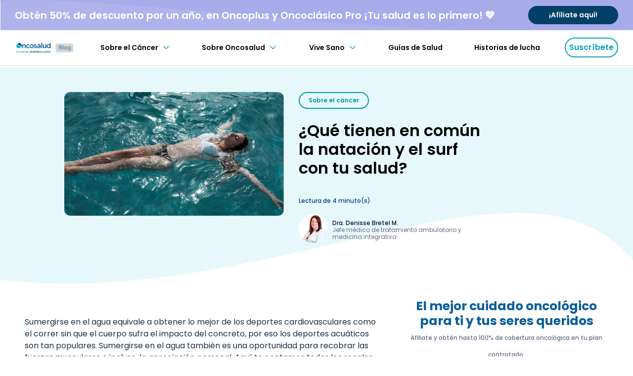

--- FILE ---
content_type: text/html; charset=UTF-8
request_url: https://blog.oncosalud.pe/que-tienen-en-comun-la-natacion-y-el-surf-con-tu-salud
body_size: 21594
content:
<!doctype html><!--[if lt IE 7]> <html class="no-js lt-ie9 lt-ie8 lt-ie7" lang="es" > <![endif]--><!--[if IE 7]>    <html class="no-js lt-ie9 lt-ie8" lang="es" >        <![endif]--><!--[if IE 8]>    <html class="no-js lt-ie9" lang="es" >               <![endif]--><!--[if gt IE 8]><!--><html class="no-js" lang="es"><!--<![endif]--><head>
    <meta charset="utf-8">
    <meta http-equiv="X-UA-Compatible" content="IE=edge,chrome=1">
    <meta name="author" content="Dra. Denisse Bretel M.">
    <meta name="description" content="La práctica de los deportes acuáticos puede dejarte recompensas que ni imaginas. Aquí te contamos las 6 más importantes para tu salud.
">
    <meta name="generator" content="HubSpot">
    <title>¿Qué tienen en común la natación y el surf con tu salud?</title>
    <link rel="shortcut icon" href="https://blog.oncosalud.pe/hubfs/OnCosalud-Images/favicon.png">
    
<meta name="viewport" content="width=device-width, initial-scale=1">

    
    <meta property="og:description" content="La práctica de los deportes acuáticos puede dejarte recompensas que ni imaginas. Aquí te contamos las 6 más importantes para tu salud.
">
    <meta property="og:title" content="¿Qué tienen en común la natación y el surf con tu salud?">
    <meta name="twitter:description" content="La práctica de los deportes acuáticos puede dejarte recompensas que ni imaginas. Aquí te contamos las 6 más importantes para tu salud.
">
    <meta name="twitter:title" content="¿Qué tienen en común la natación y el surf con tu salud?">

    

    
    <style>
a.cta_button{-moz-box-sizing:content-box !important;-webkit-box-sizing:content-box !important;box-sizing:content-box !important;vertical-align:middle}.hs-breadcrumb-menu{list-style-type:none;margin:0px 0px 0px 0px;padding:0px 0px 0px 0px}.hs-breadcrumb-menu-item{float:left;padding:10px 0px 10px 10px}.hs-breadcrumb-menu-divider:before{content:'›';padding-left:10px}.hs-featured-image-link{border:0}.hs-featured-image{float:right;margin:0 0 20px 20px;max-width:50%}@media (max-width: 568px){.hs-featured-image{float:none;margin:0;width:100%;max-width:100%}}.hs-screen-reader-text{clip:rect(1px, 1px, 1px, 1px);height:1px;overflow:hidden;position:absolute !important;width:1px}
</style>

<link rel="stylesheet" href="https://blog.oncosalud.pe/hubfs/hub_generated/module_assets/1/93281384498/1744480266414/module_Blog_2022_Q4_-_Header_Copy.min.css">
<link rel="stylesheet" href="https://blog.oncosalud.pe/hubfs/hub_generated/module_assets/1/50511092118/1764610781189/module_Right_Col_CTA.min.css">
<link rel="stylesheet" href="https://blog.oncosalud.pe/hubfs/hub_generated/module_assets/1/108588430153/1744480279595/module_cancercuellouterino_23Q1.min.css">
<link rel="stylesheet" href="https://blog.oncosalud.pe/hubfs/hub_generated/module_assets/1/66955396970/1744480127176/module_Blog_-_Pop_Up_Form.min.css">

<style>
  #component-time .time{
    display:flex;
    background-color:#B5E7FC !important;
  }



  
</style>

<link rel="stylesheet" href="https://blog.oncosalud.pe/hubfs/hub_generated/module_assets/1/170017699662/1744480351542/module_pop-up-go-mx.min.css">
    

    
<!--  Added by GoogleAnalytics integration -->
<script>
var _hsp = window._hsp = window._hsp || [];
_hsp.push(['addPrivacyConsentListener', function(consent) { if (consent.allowed || (consent.categories && consent.categories.analytics)) {
  (function(i,s,o,g,r,a,m){i['GoogleAnalyticsObject']=r;i[r]=i[r]||function(){
  (i[r].q=i[r].q||[]).push(arguments)},i[r].l=1*new Date();a=s.createElement(o),
  m=s.getElementsByTagName(o)[0];a.async=1;a.src=g;m.parentNode.insertBefore(a,m)
})(window,document,'script','//www.google-analytics.com/analytics.js','ga');
  ga('create','UA-63173235-4','auto');
  ga('send','pageview');
}}]);
</script>

<!-- /Added by GoogleAnalytics integration -->


<meta property="fb:pages" content="129505000431429">
<meta http-equiv="x-dns-prefetch-control" content="on">
<meta name="google-site-verification" content="Ltp41gl7iFjd15OIdmybEM-xyXUMzNMpXqi67WLxcTM">

<link rel="preconnect" href="https://www.googletagmanager.com/" crossorigin>
<link rel="dns-prefetch" href="https://www.googletagmanager.com/">

<!-- Google Tag Manager  
<script>(function(w,d,s,l,i){w[l]=w[l]||[];w[l].push({'gtm.start':
new Date().getTime(),event:'gtm.js'});var f=d.getElementsByTagName(s)[0],
j=d.createElement(s),dl=l!='dataLayer'?'&l='+l:'';j.async=true;j.src=
'https://www.googletagmanager.com/gtm.js?id='+i+dl;f.parentNode.insertBefore(j,f);
})(window,document,'script','dataLayer','GTM-M34F5DJ');</script>
End Google Tag Manager -->

<!-- Google Tag Manager -->
<script>(function(w,d,s,l,i){w[l]=w[l]||[];w[l].push({'gtm.start':
new Date().getTime(),event:'gtm.js'});var f=d.getElementsByTagName(s)[0],
j=d.createElement(s),dl=l!='dataLayer'?'&l='+l:'';j.async=true;j.src=
'https://www.googletagmanager.com/gtm.js?id='+i+dl;f.parentNode.insertBefore(j,f);
})(window,document,'script','dataLayer','GTM-M25VCCH');</script>
<!-- End Google Tag Manager -->

<meta property="og:image" content="https://blog.oncosalud.pe/hubfs/shutterstock_1135436918%20(1).jpg">
<meta property="og:image:width" content="1280">
<meta property="og:image:height" content="720">
<meta property="og:image:alt" content="shutterstock_1135436918 (1)">
<meta name="twitter:image" content="https://blog.oncosalud.pe/hubfs/shutterstock_1135436918%20(1).jpg">
<meta name="twitter:image:alt" content="shutterstock_1135436918 (1)">

<meta property="og:url" content="https://blog.oncosalud.pe/que-tienen-en-comun-la-natacion-y-el-surf-con-tu-salud">
<meta name="twitter:card" content="summary_large_image">

<link rel="canonical" href="https://blog.oncosalud.pe/que-tienen-en-comun-la-natacion-y-el-surf-con-tu-salud">
<!-- Marcado JSON-LD generado por el Asistente para el marcado de datos estructurados de Google. -->
<script type="application/ld+json">
{
  "@context" : "http://schema.org",
  "@type" : "LocalBusiness",
  "name" : "Oncosalud",
  "image" : "https://blog.oncosalud.pe/hubfs/images/logo.png?t=1531757071472",
  "telephone" : "5137900",
  "address" : {
    "@type" : "PostalAddress",
    "addressCountry" : "Perú"
  },
  "url" : "https://blog.oncosalud.pe/"
}
</script>

<meta property="og:type" content="article">
<link rel="alternate" type="application/rss+xml" href="https://blog.oncosalud.pe/rss.xml">
<meta name="twitter:domain" content="blog.oncosalud.pe">

<meta http-equiv="content-language" content="es">
<link rel="stylesheet" href="//7052064.fs1.hubspotusercontent-na1.net/hubfs/7052064/hub_generated/template_assets/DEFAULT_ASSET/1768318081726/template_layout.min.css">


<link rel="stylesheet" href="https://blog.oncosalud.pe/hubfs/hub_generated/template_assets/1/53656030323/1744354018110/template_main.min.css">
<link rel="stylesheet" href="https://blog.oncosalud.pe/hubfs/hub_generated/template_assets/1/93281628819/1764260161026/template_blog_22Q4.min.css">


    





<link rel="preload" href="https://blog.oncosalud.pe/hs-fs/hub/2202832/hub_generated/template_assets/36014182275/1629751337334/Blog_2020/css/main.min.css" as="style" onload="this.onload=null;this.rel='stylesheet'">
<noscript><link rel="stylesheet" href="https://blog.oncosalud.pe/hs-fs/hub/2202832/hub_generated/template_assets/36014182275/1629751337334/Blog_2020/css/main.min.css"></noscript>



<link rel="stylesheet" href="https://blog.oncosalud.pe/hs-fs/hub/2202832/hub_generated/template_assets/38021666922/1606340950944/Blog_2020/css/glide.min.css" media="none" onload="if(media!='all')media='all'">
<noscript>
  <link rel="stylesheet" href="https://blog.oncosalud.pe/hs-fs/hub/2202832/hub_generated/template_assets/38021666922/1606340950944/Blog_2020/css/glide.min.css" media="none" onload="if(media!='all')media='all'">
</noscript>

<link rel="stylesheet" href="https://blog.oncosalud.pe/hubfs/Blog%202020/css/library/datepicker/datepicker-bs4.css" media="none" onload="if(media!='all')media='all'">
<noscript>
  <link rel="stylesheet" href="https://blog.oncosalud.pe/hubfs/Blog%202020/css/library/datepicker/datepicker-bs4.css">
</noscript>

<style>
  fieldset.form-columns-2 > div {
    width: 48% !important;
  }

  .cta_cintillo .cta_button{
    font-size: 14px !important;
    font-family: inherit !important;
  }
  /* 	.cta_button img{width:100%!important;height:auto!important} */
  section.s-blog-bquote{display:none}.s-blog-form input[type=submit]{border:none}.right_col .cta_button{padding:0!important}input.hs-button.primary.large{border:none}.menu_cta:hover{background:#9164cc!important;font-weight:700!important;background-image:url(https://blog.oncosalud.pe/hubfs/icono-arrow-der-orange.svg)!important;background-color:#9164cc!important;font-weight:700!important;background-repeat:no-repeat!important;background-position:center right 4%!important}.share{margin:45px 0}.s-article-3 .article-c{margin-top:45px!important}.s-article-3 .share:first-of-type{top:0!important;position:relative!important}.left_col{flex:.7}.right_col{flex:.3;height:70vh;position:sticky;top:12vw;overflow-y:scroll}.blog_main_content{display:flex}.right_content .title-1{font-size:25px;margin:34px 0 14px 0}.last_blog>a{display:flex;margin-bottom:35px}.last_blog_content{padding-left:10px;max-width:215px}.last_blog_content .tag{padding:0 5px}.s-article-3 .share:first-of-type a{margin:auto 7px}.right_col::-webkit-scrollbar{display:none}.s-article-4 input:not([type=checkbox]),.s-article-4 textarea{border:1px solid #005892}div#comment_list{padding:30px;border-radius:15px;box-shadow:0 0 20px 0 rgb(0 0 0 / 10%)}.s-blog-form input[type=submit]{border:none}.s-blog-form input:not([type=checkbox]){border:1px solid #005892}.right_col h5{font-size:14px}.right_col p.tag{font-size:10px}@media (min-width:700px){.s-article-3 .share:first-of-type{width:100%!important;flex-flow:row wrap!important}.s-article-3 .article-c{padding:0!important}.s-article-3{padding-right:0!important}}@media screen and (max-width:767px){.blog_main_content{flex-direction:column!important}.s-article-3{flex:1}.right_col{flex:1}}@media (min-width:1400px){.left_col{flex:.6}.right_col{flex:.4}}.sbm-lvl-1 a[href*='https://cta-redirect']{display:none}a#cta_button_2202832_8bab553c-3bf7-404e-bfc9-5e18330c035e{padding:0!important}.blog_cta:hover{background-image:url(https://blog.oncosalud.pe/hubfs/icono-arrow-der-orange.svg)!important;background-color:#9164cc!important;font-weight:700!important;background-repeat:no-repeat!important;background-position:center right 13%!important}a#cta_button_2202832_82d63d11-3c00-4f29-b1be-806ec03c8732{padding:0!important}.row-fluid [class*=span]{min-height:0!important}a{-webkit-transition:all 250ms ease;-moz-transition:all 250ms ease;-ms-transition:all 250ms ease;-o-transition:all 250ms ease;transition:all 250ms ease}ul{margin-bottom:20px}ul li{font-size:1.285em}ul li::before{overflow:hidden;border-radius:8px}header.is-scrolling-down .s-breadcump{opacity:0;visibility:hidden}img{max-width:100%;height:auto}main .progress.is-scrolling-down+.s-breadcump{opacity:0;visibility:hidden}.text_w,.text_w *{color:#fff!important}.s-article-4{padding-bottom:0!important}#btn_comment_more{text-decoration:none;margin:0 auto 15px}#comments-listing .comment:nth-child(n+3){display:none}#comments-listing.show .comment{display:block!important}#comments-listing .comment{padding:36px;margin-bottom:24px;border:2px solid #f7f8f9;border-radius:16px 0 16px 0;background-color:#fff;box-shadow:2px 2px 24px rgba(122,130,138,.1)}#comments-listing .comment .comment-from h4{font:1.33em/1.375 Montserrat,georgia,serif;font-weight:700;color:#005892}#comments-listing .comment .comment-date{font:1em/1.5 Montserrat,georgia,serif;float:right;font-family:Montserrat;font-weight:500;margin-block-start:0;margin-block-end:0;letter-spacing:1px}#comments-listing .comment .comment-body{margin-bottom:25px;font:1.33em/1.375 Montserrat,georgia,serif;font-weight:400}#comments-listing .comment .comment-reply-to{margin-top:20px;display:block;position:relative}.s-blog-1 .card-25 .tag,.s-blog-1 .card-25 h5,.s-blog-feature .card-25 .tag,.s-blog-feature .card-25 h5{-webkit-transition:all 250ms ease;-moz-transition:all 250ms ease;-ms-transition:all 250ms ease;-o-transition:all 250ms ease;transition:all 250ms ease}.s-blog-1 .card-25 .tag,.s-blog-feature .card-25 .tag{border:1px solid #f7f8f9}.s-blog-1 .card-25:hover h5,.s-blog-feature .card-25:hover h5{color:#03a8c9}.s-blog-1 .card-25:hover .tag,.s-blog-feature .card-25:hover .tag{border-radius:8px 0 8px 0;border:1px solid #ff9e18;color:#ff9e18;background:0 0}.s-blog-2 .card-25{overflow:hidden}.s-blog-2 .card-25 .thumbnail{-webkit-transition:all 250ms ease;-moz-transition:all 250ms ease;-ms-transition:all 250ms ease;-o-transition:all 250ms ease;transition:all 250ms ease}.s-blog-2 .card-25:hover .thumbnail{transform:scale(1.1)}.card-25 .author p,.s-blog-feature .card-25 .author p{width:calc(100% - 85px)}.s-article-3 .article-c a.tag{padding:0!important;font:1em/1.5 Montserrat,georgia,serif!important;background:0 0!important}.related_slider{max-width:100%;position:relative}.related_slider .card-25{width:100%!important;margin-right:0}@media (max-width:768px){.related_slider .glide__slides{flex-direction:column;flex-wrap:wrap}}.related_slider .glide__slide{padding:0 20px;width:auto;max-width:33.3%}.glide__slides{flex-wrap:wrap!important}@media (max-width:768px){.related_slider .glide__slide{max-width:100%}}.glide__arrow--left{font-size:0;background-image:url(https://blog.oncosalud.pe/hubfs/Blog%202020/img/icon/chevron-left.svg);background-size:contain;width:28px;height:28px;background-color:transparent;border:0;position:absolute;left:-44px;top:35%;cursor:pointer}.glide__arrow--right{font-size:0;background-image:url(https://blog.oncosalud.pe/hubfs/Blog%202020/img/icon/chevron-right-b.svg);background-size:contain;width:28px;height:28px;background-color:transparent;border:0;position:absolute;right:-44px;top:35%;cursor:pointer}.glide__bullets{display:none}.glide__bullets .glide__bullet{height:12px;width:12px;background:#f7f8f9;border-radius:50%;margin:0 4px}.glide__bullets .glide__bullet.glide__bullet--active{background-color:#005892}@media (max-width:991px){.glide__arrow--left{left:0;background-color:#fff;border-radius:50%;top:20%}.glide__arrow--right{right:0;background-color:#fff;border-radius:50%;top:20%}.glide__bullets{display:flex;justify-content:center;margin-bottom:20px}}.hs-blog-post div.tag{padding:0;background:0 0}.hs-blog-post div.tag a{border-radius:8px 0 8px 0;border:1px solid #f7f8f9;background:#f7f8f9;padding:6px 19px;color:#005892}.hs-blog-post div.tag a:hover{border-radius:8px 0 8px 0;border:1px solid #ff9e18;color:#ff9e18;background:0 0}.s-article-3 .article-c p a{font-family:Montserrat!important;font-weight:700}.s-article-3 .article-c h3,.s-article-3 .article-c h4,.s-article-3 .article-c h5,.s-article-3 .article-c h6{color:#005892;margin-bottom:14px}.s-article-3 .article-c h3{font-size:2em}.s-article-3 .article-c h4{font-size:1.7em}.s-article-3 .article-c h5{font-size:1.4em}.s-article-3 .article-c h6{font-size:1.286em}form ul li{padding-left:0!important}form ul li:before{background:0 0!important}.s-article-4 form h3{color:#005892;font-family:Montserrat;font-weight:900;font-size:20px}.s-article-4 form h5{font:1.33em/1.375 Montserrat,georgia,serif;font-weight:700;letter-spacing:1px;font-size:16px}.s-article-4 form .hs-form-field label:first-child{font-family:Montserrat;font-weight:500;display:block;margin-bottom:3px;color:#005892}.s-article-4 form .hs_firstname{width:48%;margin-right:2%;margin-bottom:24px;float:left}.s-article-4 form .hs_email{width:48%;margin-left:2%;margin-bottom:24px;float:left}.s-article-4 form .hs_comment{margin-bottom:18px}.s-article-4 form .hs_comment textarea{width:100%}.s-article-4 form .hs_fines_comerciales{margin-bottom:18px}.s-article-4 form .hs_recaptcha{margin-bottom:18px}.s-article-4 form .hs_submit input[type=submit]{border:none;cursor:pointer}.hs-form input[type=submit]{cursor:pointer;-webkit-transition:all 250ms ease;-moz-transition:all 250ms ease;-ms-transition:all 250ms ease;-o-transition:all 250ms ease;transition:all 250ms ease}form .hs_submit input[type=submit]:hover{transform:scale(1.05)}@media (max-width:768px){.s-article-4 form .hs-form-field{width:100%;margin-left:0!important;margin-right:0!important}}main{padding-top:calc(60px + 40px + 25px)!important}.s-article-2 .thumbnail{border-radius:33px 0!important}.s-article-3 .share:first-of-type{position:-webkit-sticky;position:-moz-sticky;position:-ms-sticky;position:-o-sticky;position:sticky;top:55px}.s-article-3.is-scrolling-dow .share:first-of-type{top:55px}.s-article-3.is-scrolling-up .share:first-of-type{top:235px}.s-article-3 .article-c{position:relative;top:0;margin-top:-286px}@media (max-width:768px){.s-article-3 .article-c{margin-top:40px!important}.s-article-3 .share:first-of-type{position:relative!important;top:0!important}}#comment_list .fb-comments,#comment_list iframe{margin:0 auto;float:none}#comment_list #comments-listing .coment:nth-child(1),#comment_list #comments-listing .coment:nth-child(2){display:block}#comment_list #comments-listing .coment:nth-child(n+2){display:none}#comment_list.show #comments-listing .coment:nth-child(n){display:block!important}.s-article-4 form h3{margin-bottom:8px}.s-article-4 form h5{margin-bottom:36px;font-family:Montserrat!important;font-weight:700}@media (min-width:700px){.s-blog-1 .hs_cos_wrapper_type_related_blog_posts{padding-bottom:28px;display:flex;flex-flow:row wrap;justify-content:space-between}}@media (min-width:920px){.hs-blog-post main{padding-top:calc(150px - 38px + 24px)!important}}@media (min-width:1180px){.s-blog-1 .hs_cos_wrapper_type_related_blog_posts{justify-content:flex-start}}@media (min-width:1400px){main{padding-top:calc(65px + 48px + 24px)!important}}@media (min-width:768px){.s-article-3 .article-c h3{font-size:1.7em}
  }@media (min-width:1140px){.header-m .header-sbm .header-sbm-c .tab>a,.header-m .header-sbm .header-sbm-c .tab > button{ width:auto;height:100%;vertical-align:middle;display:flex;align-items:center;font-size:13px;justify-content:center;padding:0}.header-m.h-b .header-sbm .header-sbm-c .tab{padding:0;height:40px}}@media screen and (min-width:768px){.content2{padding-top:50px}}@media screen and (max-width:767px){button.btn-bordered-1.btn-xs{display:none}a.onco-web-home{display:none}.w-blog .btn-logo{width:165px;height:60px}label.hs-form-booleancheckbox-display>span a{font-size:12px!important}.form-gr{padding:20px!important;background-color:#fff}.hs-form .hs-button,.hs-form input[type=submit]{width:100%}.footer-f a{display:none}}.s-blog-form .blog-st{display:none}.form-gr{padding:40px 90px;background-color:#fff}label.hs-form-booleancheckbox-display>span a{font-size:12px!important}h3#hs_cos_wrapper_form_443072376_title{font-size:25px;text-align:center;color:#005892}a.blog_cta:hover{background-image:url(https://blog.oncosalud.pe/hubfs/icono-arrow-der-orange.svg);background-color:#9164cc;font-weight:700}a.blog_cta{margin:auto;margin-top:25px;background-color:#ff9e18;padding:17px 68px 17px 30px;font-size:16px;color:#fff;font-family:Montserrat;border-radius:5px;background-image:url(https://blog.oncosalud.pe/hubfs/icono-arrow-der-purple.svg);background-repeat:no-repeat;background-position:center right 13%}
</style>


<link rel="preconnect" href="https://fonts.googleapis.com">
<link rel="preconnect" href="https://fonts.gstatic.com" crossorigin>
<link href="https://fonts.googleapis.com/css2?family=Poppins:wght@100;200;300;400;500;600;700;800&amp;display=swap" rel="stylesheet">
<link rel="stylesheet" href="https://cdn.jsdelivr.net/npm/@splidejs/splide@4.0.6/dist/css/splide.min.css">

<style>
  /*
  * Prefixed by https://autoprefixer.github.io
  * PostCSS: v8.4.14,
  * Autoprefixer: v10.4.7
  * Browsers: last 4 version
  */

  #textos-y-desplegables{
    display: -webkit-box;
    display: -ms-flexbox;
    display: flex;
    -webkit-box-pack: start;
    -ms-flex-pack: start;
    justify-content: flex-start;
    -webkit-box-align: center;
    -ms-flex-align: center;
    align-items: center;
    -webkit-box-orient: vertical;
    -webkit-box-direction: normal;
    -ms-flex-direction: column;
    flex-direction: column;
    background-color: #f2f6f9;
    padding: 10px;
    border-radius: 14px;
  }

  .descripcion-desplegable{
    display: none;
  }

  .titulo-desplegable{
    font-weight: 600 !important;
    display: -webkit-box;
    display: -ms-flexbox;
    display: flex;
    -webkit-box-pack: justify;
    -ms-flex-pack: justify;
    justify-content: space-between;
    -webkit-box-align: center;
    -ms-flex-align: center;
    align-items: center;
  }

  #textos-y-desplegables img{
    min-width: 292px;
    width: 100%;
  }

  @media (min-width: 640px){
    #textos-y-desplegables{
      -webkit-box-orient: horizontal !important;
      -webkit-box-direction: normal !important;
      -ms-flex-direction: row !important;
      flex-direction: row !important;
      -webkit-box-pack: center;
      -ms-flex-pack: center;
      justify-content: center;
      gap: 30px;
    }

    #textos-y-desplegables img{
      max-width: 292px;
      min-width: 292px;
    }
  }

  .rotacion-flecha{
    transition: 0.28s;
    transform: rotate(180deg);
  }
</style>
    

</head>
<body class="   hs-content-id-7184944909 hs-blog-post hs-blog-id-4201485943" style="">
    <div class="header-container-wrapper">
    <div class="header-container container-fluid">

<div class="row-fluid-wrapper row-depth-1 row-number-1 ">
<div class="row-fluid ">
<div class="span12 widget-span widget-type-custom_widget " style="" data-widget-type="custom_widget" data-x="0" data-w="12">
<div id="hs_cos_wrapper_module_1669611043108515" class="hs_cos_wrapper hs_cos_wrapper_widget hs_cos_wrapper_type_module" style="" data-hs-cos-general-type="widget" data-hs-cos-type="module">


<style>
	.header-m.h-b .header-sbm .tab.active .detail .sbm-lvl-2 .card-25{align-items: baseline!important;min-height: 360px !important;}
	.card-25{align-items: baseline!important;min-height: 360px !important;}
	.card-25 .time{margin: 20px 0!important;}
  .btn-logo{display:flex!important;height:100%}
	.onco-web-home{margin-left:0!important;margin-right:3.5px}
	.onco-web-home img{width:24px}
	.cta_cintillo .cta_button span{font-family:Montserrat!important}
	@media screen and (max-width:767px){
		.only-desktop{display:none!important}
		.header-cintillo{justify-content:space-around!important}
		.header-cintillo .cta_button{height:25px!important;display:flex!important;align-items:center!important}
	}
</style>
<header class="w-blog">
        
        <div class="header-tm-b header-cintillo">
            <div class="texto_cintillo">
              Obtén 50% de descuento por un año, en Oncoplus y Oncoclásico Pro ¡Tu salud es lo primero! 💙
            </div>
					  <div class="cta-embed">
							<!--HubSpot Call-to-Action Code --><span class="hs-cta-wrapper" id="hs-cta-wrapper-b13e01c3-65ad-4290-85b1-0304d1e1e67d"><span class="hs-cta-node hs-cta-b13e01c3-65ad-4290-85b1-0304d1e1e67d" id="hs-cta-b13e01c3-65ad-4290-85b1-0304d1e1e67d"><!--[if lte IE 8]><div id="hs-cta-ie-element"></div><![endif]--><a href="https://cta-redirect.hubspot.com/cta/redirect/2202832/73c66766-0949-4af7-9945-f883b35dd3c5" target="_blank" rel="noopener"><img class="hs-cta-img" id="hs-cta-img-73c66766-0949-4af7-9945-f883b35dd3c5" style="border-width:0px;" src="https://no-cache.hubspot.com/cta/default/2202832/73c66766-0949-4af7-9945-f883b35dd3c5.png" alt="Afíliate aquí"></a></span><script charset="utf-8" src="https://js.hscta.net/cta/current.js"></script><script type="text/javascript"> hbspt.cta.load(2202832, '73c66766-0949-4af7-9945-f883b35dd3c5', {"useNewLoader":"true","region":"na1"}); </script></span><!-- end HubSpot Call-to-Action Code -->
					  </div>
          </div>
        
        <div class="header-m h-b">
            <a href="/" class="btn-logo">
							<img src="https://blog.oncosalud.pe/hubfs/132x46_Mesa_de_trabajo_1.svg" alt="132x46_Mesa_de_trabajo_1">
            </a>
            <div class="header-sbm">
                <div class="header-sbm-c">
                    <div class="tab">
                        <button>
                            <p>Sobre el Cáncer</p>
                            <img src="https://blog.oncosalud.pe/hubfs/%5BOncosalud%5D%20LP%20Descargas%20Q4%202022/icon-down-noviembre.svg" alt="" loading="lazy">
                        </button>
                        <div class="detail">
                            <div class="sbm-lvl-1">
                              <!--m1-cat1-->
                                <a href="" class="btn-lvl btn-icon-end" rel="nofollow">
                                    <p>Entendiendo el cáncer</p>
                                </a>
                              <!--m1-cat2-->
                                <a href="https://blog.oncosalud.pe/topic/cáncer-de-mama" class="btn-lvl btn-icon-end" rel="nofollow">
                                    <p>Cáncer de Mama</p>
                                </a>
                              <!--m1-cat3-->
                                <a href="https://blog.oncosalud.pe/topic/cáncer-de-cuello-uterino" class="btn-lvl btn-icon-end" rel="nofollow">
                                    <p>Cáncer de Cuello Uterino</p>
                                </a>
                              <!--m1-cat4-->
                                <a href="https://blog.oncosalud.pe/topic/cáncer-de-pulmón" class="btn-lvl btn-icon-end" rel="nofollow">
                                    <p>Cáncer de Pulmón</p>
                                </a>
                              <!--m1-cat5-->
                                <a href="https://blog.oncosalud.pe/topic/cáncer-de-piel" class="btn-lvl btn-icon-end" rel="nofollow">
                                    <p>Cáncer de Piel</p>
                                </a>
                              <!--m1-cat6-->
                                <a href="https://blog.oncosalud.pe/topic/cáncer-de-próstata" class="btn-lvl btn-icon-end" rel="nofollow">
                                    <p>Cáncer de Próstata</p>
                                </a>
                              <!--m1-cat7-->
                                <a href="https://blog.oncosalud.pe/categorias" class="btn-see-more" rel="nofollow">Ver todos</a>
                                
                                  <span id="hs_cos_wrapper_module_1669611043108515_" class="hs_cos_wrapper hs_cos_wrapper_widget hs_cos_wrapper_type_cta" style="" data-hs-cos-general-type="widget" data-hs-cos-type="cta"><!--HubSpot Call-to-Action Code --><span class="hs-cta-wrapper" id="hs-cta-wrapper-b13e01c3-65ad-4290-85b1-0304d1e1e67d"><span class="hs-cta-node hs-cta-b13e01c3-65ad-4290-85b1-0304d1e1e67d" id="hs-cta-b13e01c3-65ad-4290-85b1-0304d1e1e67d"><!--[if lte IE 8]><div id="hs-cta-ie-element"></div><![endif]--><a href="https://cta-redirect.hubspot.com/cta/redirect/2202832/b13e01c3-65ad-4290-85b1-0304d1e1e67d" target="_blank" rel="noopener"><img class="hs-cta-img" id="hs-cta-img-b13e01c3-65ad-4290-85b1-0304d1e1e67d" style="border-width:0px;" src="https://no-cache.hubspot.com/cta/default/2202832/b13e01c3-65ad-4290-85b1-0304d1e1e67d.png" alt="¡Afíliate aquí!"></a></span><script charset="utf-8" src="/hs/cta/cta/current.js"></script><script type="text/javascript"> hbspt.cta._relativeUrls=true;hbspt.cta.load(2202832, 'b13e01c3-65ad-4290-85b1-0304d1e1e67d', {"useNewLoader":"true","region":"na1"}); </script></span><!-- end HubSpot Call-to-Action Code --></span>
                                
                            </div>
                            <div class="sbm-lvl-2">
                                <div class="sbm-lvl-2-c">
                                  <!--m1-cat1-1-->
                                  
                                  
                                </div>
                                <div class="sbm-lvl-2-c hidden">
                                  <!--m1-cat2-1-->
                                  
                                  
                                    <a href="https://blog.oncosalud.pe/fibroadenoma-de-mama" class="card-25">
                                      
                                        <img loading="lazy" src="https://blog.oncosalud.pe/hs-fs/hubfs/fiboradenoma%20de%20mama.jpg?width=300&amp;name=fiboradenoma%20de%20mama.jpg" alt="Fibroadenoma de Mama: Qué Debes Saber al Respecto" class="thumbnail">
                                        <p class="tag">
                                          Salud de la mujer
                                        </p>
                                        <p class="blog-t">Fibroadenoma de Mama: Qué Debes Saber al Respecto</p>
																			  <p class="time">
																			      Lectura de 
																						
																						5
																						minuto(s)
																			  </p>
                                    </a>
                                  
                                    <a href="https://blog.oncosalud.pe/mastectomia" class="card-25">
                                      
                                        <img loading="lazy" src="https://blog.oncosalud.pe/hs-fs/hubfs/mastectomia-1.jpg?width=300&amp;name=mastectomia-1.jpg" alt="Mastectomía: Qué Debes Saber de Este Procedimiento" class="thumbnail">
                                        <p class="tag">
                                          Cáncer de Mama
                                        </p>
                                        <p class="blog-t">Mastectomía: Qué Debes Saber de Este Procedimiento</p>
																			  <p class="time">
																			      Lectura de 
																						
																						5
																						minuto(s)
																			  </p>
                                    </a>
                                  
                                </div>
                                <div class="sbm-lvl-2-c hidden">
                                  <!--m1-cat3-1-->
                                  
                                  
                                    <a href="https://blog.oncosalud.pe/funciones-del-cuello-uterino-0-0" class="card-25">
                                      
                                        <img loading="lazy" src="https://blog.oncosalud.pe/hs-fs/hubfs/shutterstock_1086328334%20%281%29.jpg?width=300&amp;name=shutterstock_1086328334%20%281%29.jpg" alt="Tratamiento del Cáncer de Cuello Uterino: ¿cómo se aborda esta enfermedad?" class="thumbnail">
                                        <p class="tag">
                                          Cáncer de cuello uterino
                                        </p>
                                        <p class="blog-t">Tratamiento del Cáncer de Cuello Uterino: ¿cómo se aborda esta enfermedad?</p>
																			  <p class="time">
																			      Lectura de 
																						
																						20
																						minuto(s)
																			  </p>
                                    </a>
                                  
                                    <a href="https://blog.oncosalud.pe/el-papiloma-humano-tiene-cura" class="card-25">
                                      
                                        <img loading="lazy" src="https://blog.oncosalud.pe/hs-fs/hubfs/el%20papiloma%20humano%20tiene%20cura.jpg?width=300&amp;name=el%20papiloma%20humano%20tiene%20cura.jpg" alt="¿El Papiloma Humano Tiene Cura?: La Respuesta" class="thumbnail">
                                        <p class="tag">
                                          Cáncer de cuello uterino
                                        </p>
                                        <p class="blog-t">¿El Papiloma Humano Tiene Cura?: La Respuesta</p>
																			  <p class="time">
																			      Lectura de 
																						
																						4
																						minuto(s)
																			  </p>
                                    </a>
                                  
                                </div>
                                <div class="sbm-lvl-2-c hidden">
                                  <!--m1-cat4-1-->
                                  
                                  
                                    <a href="https://blog.oncosalud.pe/dejar-de-fumar" class="card-25">
                                      
                                        <img loading="lazy" src="https://blog.oncosalud.pe/hs-fs/hubfs/dejar%20de%20fumar.jpg?width=300&amp;name=dejar%20de%20fumar.jpg" alt="¿Cómo dejar de Fumar?: lo que necesitas saber" class="thumbnail">
                                        <p class="tag">
                                          Cáncer de Pulmón
                                        </p>
                                        <p class="blog-t">¿Cómo dejar de Fumar?: lo que necesitas saber</p>
																			  <p class="time">
																			      Lectura de 
																						
																						7
																						minuto(s)
																			  </p>
                                    </a>
                                  
                                    <a href="https://blog.oncosalud.pe/consecuencias-de-la-nicotina-para-la-salud" class="card-25">
                                      
                                        <img loading="lazy" src="https://blog.oncosalud.pe/hs-fs/hubfs/nicotina.jpg?width=300&amp;name=nicotina.jpg" alt="Cuáles son las Consecuencias de la Nicotina para la Salud" class="thumbnail">
                                        <p class="tag">
                                          Cáncer de Pulmón
                                        </p>
                                        <p class="blog-t">Cuáles son las Consecuencias de la Nicotina para la Salud</p>
																			  <p class="time">
																			      Lectura de 
																						
																						3
																						minuto(s)
																			  </p>
                                    </a>
                                  
                                </div>
                                <div class="sbm-lvl-2-c hidden">
                                  <!--m2-cat5-1-->
                                  
                                  
                                    <a href="https://blog.oncosalud.pe/cancer-ocular" class="card-25">
                                      
                                        <img loading="lazy" src="https://blog.oncosalud.pe/hs-fs/hubfs/cancer-ocular-sintomas-diagnostico-y-opciones-de-tratamiento.jpg?width=300&amp;name=cancer-ocular-sintomas-diagnostico-y-opciones-de-tratamiento.jpg" alt="Cáncer ocular: síntomas, diagnóstico y opciones de tratamiento" class="thumbnail">
                                        <p class="tag">
                                          Cáncer de Piel
                                        </p>
                                        <p class="blog-t">Cáncer ocular: síntomas, diagnóstico y opciones de tratamiento</p>
																			  <p class="time">
																			      Lectura de 
																						
																						11
																						minuto(s)
																			  </p>
                                    </a>
                                  
                                    <a href="https://blog.oncosalud.pe/cuidado-de-la-piel" class="card-25">
                                      
                                        <img loading="lazy" src="https://blog.oncosalud.pe/hs-fs/hubfs/cuidado%20de%20la%20piel-1.jpg?width=300&amp;name=cuidado%20de%20la%20piel-1.jpg" alt="Cuidado de la Piel: Qué Debes Saber" class="thumbnail">
                                        <p class="tag">
                                          Cáncer de Piel
                                        </p>
                                        <p class="blog-t">Cuidado de la Piel: Qué Debes Saber</p>
																			  <p class="time">
																			      Lectura de 
																						
																						6
																						minuto(s)
																			  </p>
                                    </a>
                                  
                                </div>
                                <div class="sbm-lvl-2-c hidden">
                                  <!--m2-cat6-1-->
                                  
                                  
                                    <a href="https://blog.oncosalud.pe/braquiterapia-un-tratamiento-preciso-y-efectivo-contra-el-cancer" class="card-25">
                                      
                                        <img loading="lazy" src="https://blog.oncosalud.pe/hs-fs/hubfs/braquiterapia-hdr-tratamiento-de-cancer.jpg?width=300&amp;name=braquiterapia-hdr-tratamiento-de-cancer.jpg" alt="Braquiterapia: un tratamiento preciso y efectivo contra el Cáncer" class="thumbnail">
                                        <p class="tag">
                                          Cáncer de Próstata
                                        </p>
                                        <p class="blog-t">Braquiterapia: un tratamiento preciso y efectivo contra el Cáncer</p>
																			  <p class="time">
																			      Lectura de 
																						
																						8
																						minuto(s)
																			  </p>
                                    </a>
                                  
                                    <a href="https://blog.oncosalud.pe/prostatectomia" class="card-25">
                                      
                                        <img loading="lazy" src="https://blog.oncosalud.pe/hs-fs/hubfs/prostactetomia.jpg?width=300&amp;name=prostactetomia.jpg" alt="Prostatectomía: Todo Sobre esta Operación" class="thumbnail">
                                        <p class="tag">
                                          Cáncer de Próstata
                                        </p>
                                        <p class="blog-t">Prostatectomía: Todo Sobre esta Operación</p>
																			  <p class="time">
																			      Lectura de 
																						
																						5
																						minuto(s)
																			  </p>
                                    </a>
                                  
                                </div>
                            </div>
                        </div>
                    </div>
                    <div class="tab">
                        <button>
                            <p>Sobre Oncosalud</p>
                            <img loading="lazy" src="https://blog.oncosalud.pe/hubfs/%5BOncosalud%5D%20LP%20Descargas%20Q4%202022/icon-down-noviembre.svg" alt="">
                        </button>
                        <div class="detail">
                            <div class="sbm-lvl-1">
                              <!--m2-cat1-->
                                <a href="https://www.oncosalud.pe/programas-oncologicos" class="btn-lvl btn-icon-end" target="_blank" rel="nofollow">
                                    <p>Nuestros programas</p>
                                </a>
                              <!--m2-cat2-->
                                <a href="https://blog.oncosalud.pe/topic/qué-ofrecemos" class="btn-lvl btn-icon-end" rel="nofollow">
                                    <p>Lo que ofrecemos</p>
                                </a>
                              <!--m2-cat3-->
                                <a href="https://blog.oncosalud.pe/topic/chequeos-preventivos" class="btn-lvl btn-icon-end" rel="nofollow">
                                    <p>Chequeos preventivos</p>
                                </a>
                              <!--m2-cat4-->
                                <a href="https://masbeneficios.auna.pe/" class="btn-lvl btn-icon-end" target="_blank" rel="nofollow">
                                    <p>Beneficios</p>
                                </a>                             
                                
                                <a style="padding-left:0">
                                  <span id="hs_cos_wrapper_module_1669611043108515_" class="hs_cos_wrapper hs_cos_wrapper_widget hs_cos_wrapper_type_cta" style="" data-hs-cos-general-type="widget" data-hs-cos-type="cta"><!--HubSpot Call-to-Action Code --><span class="hs-cta-wrapper" id="hs-cta-wrapper-b13e01c3-65ad-4290-85b1-0304d1e1e67d"><span class="hs-cta-node hs-cta-b13e01c3-65ad-4290-85b1-0304d1e1e67d" id="hs-cta-b13e01c3-65ad-4290-85b1-0304d1e1e67d"><!--[if lte IE 8]><div id="hs-cta-ie-element"></div><![endif]--></span></span></span></a><a href="https://cta-redirect.hubspot.com/cta/redirect/2202832/b13e01c3-65ad-4290-85b1-0304d1e1e67d" target="_blank" rel="noopener"><img class="hs-cta-img" id="hs-cta-img-b13e01c3-65ad-4290-85b1-0304d1e1e67d" style="border-width:0px;" src="https://no-cache.hubspot.com/cta/default/2202832/b13e01c3-65ad-4290-85b1-0304d1e1e67d.png" alt="¡Afíliate aquí!"></a><script charset="utf-8" src="/hs/cta/cta/current.js"></script><script type="text/javascript"> hbspt.cta._relativeUrls=true;hbspt.cta.load(2202832, 'b13e01c3-65ad-4290-85b1-0304d1e1e67d', {"useNewLoader":"true","region":"na1"}); </script><!-- end HubSpot Call-to-Action Code -->
                                
                                
                            </div>
                            <div class="sbm-lvl-2">
                                <div class="sbm-lvl-2-c">
                                  <!--m2-cat1-1-->
                                  
                                  
                                </div>
                                <div class="sbm-lvl-2-c hidden">
                                  <!--m2-cat2-1-->
                                  
                                  
                                    <a href="https://blog.oncosalud.pe/oncovital-para-menores-de-18-anos-conoce-todo-sobre-el-programa-oncologico" class="card-25">
                                      
                                        <img loading="lazy" src="https://blog.oncosalud.pe/hs-fs/hubfs/chequeo-oncologico-infantil.jpg?width=300&amp;name=chequeo-oncologico-infantil.jpg" alt="Oncovital para menores de 18 años: Conoce todo sobre el programa oncológico" class="thumbnail">
                                        <p class="tag">
                                          Qué ofrecemos
                                        </p>
                                        <p class="blog-t">Oncovital para menores de 18 años: Conoce todo sobre el programa oncológico</p>
																			  <p class="time">
																			      Lectura de 
																						
																						6
																						minuto(s)
																			  </p>
                                    </a>
                                  
                                    <a href="https://blog.oncosalud.pe/cómo-es-la-cobertura-del-plan-oncovital-adultos-conoce-todos-los-beneficios" class="card-25">
                                      
                                        <img loading="lazy" src="https://blog.oncosalud.pe/hs-fs/hubfs/por%20que%20es%20bueno%20elegir%20un%20buen%20dentista.jpg?width=300&amp;name=por%20que%20es%20bueno%20elegir%20un%20buen%20dentista.jpg" alt="¿Cómo es la cobertura del Programa Oncovital para mayores de 18 años? ¡Conoce todos los beneficios!" class="thumbnail">
                                        <p class="tag">
                                          Qué ofrecemos
                                        </p>
                                        <p class="blog-t">¿Cómo es la cobertura del Programa Oncovital para mayores de 18 años? ¡Conoce todos los beneficios!</p>
																			  <p class="time">
																			      Lectura de 
																						
																						5
																						minuto(s)
																			  </p>
                                    </a>
                                  
                                </div>
                                <div class="sbm-lvl-2-c hidden">
                                  <!--m2-cat1-1-->
                                  
                                  
                                </div>
                                <div class="sbm-lvl-2-c hidden">
                                  <!--m3-cat2-1-->
                                  
                                  
                                </div>
                                <div class="sbm-lvl-2-c hidden">
                                  <!--m3-cat3-1-->
                                  
                                  
                                </div>
                            </div>
                        </div>
                    </div>
                    <div class="tab">
                        <button>
                            <p>Vive Sano</p>
                            <img loading="lazy" src="https://blog.oncosalud.pe/hubfs/%5BOncosalud%5D%20LP%20Descargas%20Q4%202022/icon-down-noviembre.svg" alt="">
                        </button>
                        <div class="detail">
                            <div class="sbm-lvl-1">
                              <!--m3-cat1-->
                                <a href="https://blog.oncosalud.pe/topic/nutricion" class="btn-lvl btn-icon-end" rel="nofollow">
                                    <p>Nutrición</p>
                                </a>
                              <!--m3-cat2-->
                                <a href="https://blog.oncosalud.pe/topic/salud-familiar" class="btn-lvl btn-icon-end" rel="nofollow">
                                    <p>Salud familiar</p>
                                </a>
                              <!--m3-cat3-->
                                <a href="https://blog.oncosalud.pe/topic/bienestar-infantil" class="btn-lvl btn-icon-end" rel="nofollow">
                                   <p>Bienestar infantil</p>
                                </a>
                              <!--m3-cat4-->
                                <a href="https://blog.oncosalud.pe/topic/fitness" class="btn-lvl btn-icon-end" rel="nofollow">
                                    <p>Fitness</p>
                                </a>
                              <!--m3-cat5-->
                                <a href="https://blog.oncosalud.pe/topic/salud-mental" class="btn-lvl btn-icon-end" rel="nofollow">
                                    <p>Salud mental</p>
                                </a>
                                <a href="https://blog.oncosalud.pe/categorias" class="btn-see-more" rel="nofollow">Ver todos
                                </a>
                                
                                <a style="padding-left:0">
                                  <span id="hs_cos_wrapper_module_1669611043108515_" class="hs_cos_wrapper hs_cos_wrapper_widget hs_cos_wrapper_type_cta" style="" data-hs-cos-general-type="widget" data-hs-cos-type="cta"><!--HubSpot Call-to-Action Code --><span class="hs-cta-wrapper" id="hs-cta-wrapper-b13e01c3-65ad-4290-85b1-0304d1e1e67d"><span class="hs-cta-node hs-cta-b13e01c3-65ad-4290-85b1-0304d1e1e67d" id="hs-cta-b13e01c3-65ad-4290-85b1-0304d1e1e67d"><!--[if lte IE 8]><div id="hs-cta-ie-element"></div><![endif]--></span></span></span></a><a href="https://cta-redirect.hubspot.com/cta/redirect/2202832/b13e01c3-65ad-4290-85b1-0304d1e1e67d" target="_blank" rel="noopener"><img class="hs-cta-img" id="hs-cta-img-b13e01c3-65ad-4290-85b1-0304d1e1e67d" style="border-width:0px;" src="https://no-cache.hubspot.com/cta/default/2202832/b13e01c3-65ad-4290-85b1-0304d1e1e67d.png" alt="¡Afíliate aquí!"></a><script charset="utf-8" src="/hs/cta/cta/current.js"></script><script type="text/javascript"> hbspt.cta._relativeUrls=true;hbspt.cta.load(2202832, 'b13e01c3-65ad-4290-85b1-0304d1e1e67d', {"useNewLoader":"true","region":"na1"}); </script><!-- end HubSpot Call-to-Action Code -->
                                
                                
                            </div>
                            <div class="sbm-lvl-2">
                                <div class="sbm-lvl-2-c">
                                  <!--m3-cat1-1-->
                                  
                                  
                                </div>
                                <div class="sbm-lvl-2-c hidden">
                                  <!--m3-cat2-1-->
                                  
                                  
                                </div>
                                <div class="sbm-lvl-2-c hidden">
                                  <!--m3-cat3-1-->
                                  
                                  
                                </div>
                                <div class="sbm-lvl-2-c hidden">
                                  <!--m3-cat4-1-->
                                  
                                  
                                </div>
                                <div class="sbm-lvl-2-c hidden">
                                  <!--m3-cat5-1-->
                                  
                                  
                                </div>
                            </div>
                        </div>
                    </div>
<!-- 									  <div class="tab boton-ui">
                        <a href="/topic/cáncer-de-piel">
                            <p class="text-ui">Cáncer de Piel</p>
                        </a>
                    </div> -->
                    <!-- 	<div class="tab">
                        <a href="/testimonios">
                            <p>Historias de lucha</p>
                        </a>
                    </div>-->
                    <div class="tab">
                        <a target="_blank" href="https://blog.oncosalud.pe/guia">
                            <p>Guías de Salud</p>
                        </a>
                    </div>
                    <div class="tab">
                        <a href="/testimonios">
                            <p>Historias de lucha</p>
                        </a>
                    </div>
<!-- 									  <div class="tab">
                        <a href="/cancer-pdf">
                            <p>Descargables</p>
                        </a>
                    </div> -->
                    <div class="tab" style="display:none">
                        <a href="https://blog.oncosalud.pe/categorias">
                            <p>Podcast Hablemos de Cáncer</p>
                        </a>
                    </div>
                    
                </div>
            </div>
          <!-- MODAL SUBSCRIBE -->
          <button id="myBtn" class="btnSuscribe">Suscríbete</button>
          <section id="modalSubscribe" class="modalSubscribe">
            <div class="modalSubscribe-content">
              <span id="closeSubscribe" class="closeSubscribe">×</span> 
              <div id="modalForm" class="modalSubscribe-content-body">
                <p class="modalSubscribe-content-title">
                  Recibe información valiosa 
                  <strong> para tu salud </strong>
                </p>
                <p class="modalSubscribe-content-description">
                  Obtén los mejores consejos y tips para prevenir el cáncer y llevar una vida sana
                </p>
              <div id="component-modal-subscribe">
                <script charset="utf-8" type="text/javascript" src="//js.hsforms.net/forms/embed/v2.js"></script>
                <script>
                  hbspt.forms.create({
                    region: "na1",
                    portalId: "2202832",
                    formId: "a336da9c-8cad-4af3-a9fa-fa568126005f",
                    onFormSubmitted: function($form) {
                      var modalForm = document.getElementById("modalForm");
                      var modalConfirmation = document.getElementById("subscriptionEnded");
                      modalForm.style.display = "none";
                      modalConfirmation.style.display = "block";
                    }
                  });
                </script>
                 </div>
               </div>
              <div id="subscriptionEnded" style="display:none;">
                <div class="modal-content-img">
                  <img id="imgModalAplausos" src="https://blog.oncosalud.pe/hubfs/pop-ups/aplausos.png" alt="Imagen blog go to MX">
                </div>
                <div class="modal-content-body">
                  <p class="modal-content-title">
                    ¡Gracias por suscribirte!
                  </p>
                  <p class="modal-content-description">
                    Tu salud es nuestra prioridad. Protégete con nuestros exclusivos programas oncológicos.
                  </p>
                  <button id="btnContinuarBusqueda" class="buttonNext">¡Descúbrelos aquí!</button>
                </div> 
              </div>
            </div>
          </section>
            
        </div>
    </header>
<!-- MODAL SEARCH -->
<div class="modal-fscreen " id="m-b-search" style="display:none">
  <button class="s-blog-search-cl" data-modal="m-b-search">
    <img loading="lazy" src="https://blog.oncosalud.pe/hubfs/Blog%202020/img/icon/x-b.svg" alt="">
  </button>
  <section class="s-search b-search s-search-popup">
    <p class="search-t">Cuéntanos, ¿qué deseas buscar?</p>
    <div class="input-gr w-icon-st">
      <img loading="lazy" src="https://blog.oncosalud.pe/hubfs/%5BOncosalud%5D%20LP%20Descargas%20Q4%202022/icon-search-darkcyan.svg" alt="" class="icon">
      <form action="/hs-search-results" style="width: 100%;">
      <input type="text" placeholder="Buscar cáncer, prevención, etc…" name="term">
        
        
        
        
      </form>
    </div>
  </section>
<!--   <section class="s-blog-search">
    
    
    <a href="" class="card-25">
      
      <img loading="lazy" src="https://2202832.fs1.hubspotusercontent-na1.net/hub/2202832/hubfs/habitos-saludables-para-ninos-guia-para-crecer-fuertes.jpg?width=480&name=habitos-saludables-para-ninos-guia-para-crecer-fuertes.jpg" alt="Top 15 de Hábitos Saludables para Niños: Guía para Crecer Fuertes y Felices" class="thumbnail">
      <p class="tag">
        
        
        
        Salud familiar 
         
        
        
      </p>
      <p class="blog-t">Top 15 de Hábitos Saludables para Niños: Guía para Crecer Fuertes y Felices</p>
      <div class="author">
        <img loading="lazy" src="https://marketing.oncosalud.pe/hs-fs/hubfs/oncosalud-logo.png?width=36&name=oncosalud-logo.png" alt="Oncosalud">
        <p>Oncosalud</p>
      </div>
    </a>
    
    <a href="" class="card-25">
      
      <img loading="lazy" src="https://blog.oncosalud.pe/hs-fs/hubfs/nodulo%20pulmonar%201.jpg?width=480&name=nodulo%20pulmonar%201.jpg" alt="Nódulo Pulmonar: Qué Es, Causas, Diagnóstico y Tratamiento" class="thumbnail">
      <p class="tag">
        
        
        
        Cáncer de Cabeza y Cuello 
         
        
        
      </p>
      <p class="blog-t">Nódulo Pulmonar: Qué Es, Causas, Diagnóstico y Tratamiento</p>
      <div class="author">
        <img loading="lazy" src="https://marketing.oncosalud.pe/hs-fs/hubfs/oncosalud-logo.png?width=36&name=oncosalud-logo.png" alt="Oncosalud">
        <p>Oncosalud</p>
      </div>
    </a>
    
    <a href="" class="card-25">
      
      <img loading="lazy" src="https://2202832.fs1.hubspotusercontent-na1.net/hub/2202832/hubfs/gliomas-sintomas-tratamientos-disponibles.jpg?width=480&name=gliomas-sintomas-tratamientos-disponibles.jpg" alt="Gliomas: Qué Son, Síntomas y Tratamientos Disponibles" class="thumbnail">
      <p class="tag">
        
        
        
        Cáncer de Cabeza y Cuello 
         
        
        
      </p>
      <p class="blog-t">Gliomas: Qué Son, Síntomas y Tratamientos Disponibles</p>
      <div class="author">
        <img loading="lazy" src="https://marketing.oncosalud.pe/hs-fs/hubfs/oncosalud-logo.png?width=36&name=oncosalud-logo.png" alt="Oncosalud">
        <p>Oncosalud</p>
      </div>
    </a>
    
    <a href="" class="card-25">
      
      <img loading="lazy" src="https://2202832.fs1.hubspotusercontent-na1.net/hub/2202832/hubfs/carcinomatosis-que-es-y-cuales-son-sus-tratamientos.jpg?width=480&name=carcinomatosis-que-es-y-cuales-son-sus-tratamientos.jpg" alt="Carcinomatosis: Qué debes Saber Sobre esta condición y sus tratamientos" class="thumbnail">
      <p class="tag">
        
        
        
        Sobre el cancer 
         
        
        
      </p>
      <p class="blog-t">Carcinomatosis: Qué debes Saber Sobre esta condición y sus tratamientos</p>
      <div class="author">
        <img loading="lazy" src="https://marketing.oncosalud.pe/hs-fs/hubfs/oncosalud-logo.png?width=36&name=oncosalud-logo.png" alt="Oncosalud">
        <p>Oncosalud</p>
      </div>
    </a>
    
    <a href="" class="card-25">
      
      <img loading="lazy" src="https://2202832.fs1.hubspotusercontent-na1.net/hub/2202832/hubfs/cancer-ocular-sintomas-diagnostico-y-opciones-de-tratamiento.jpg?width=480&name=cancer-ocular-sintomas-diagnostico-y-opciones-de-tratamiento.jpg" alt="Cáncer ocular: síntomas, diagnóstico y opciones de tratamiento" class="thumbnail">
      <p class="tag">
        
        
        
        Cáncer de Piel 
         
        
        
      </p>
      <p class="blog-t">Cáncer ocular: síntomas, diagnóstico y opciones de tratamiento</p>
      <div class="author">
        <img loading="lazy" src="https://marketing.oncosalud.pe/hs-fs/hubfs/oncosalud-logo.png?width=36&name=oncosalud-logo.png" alt="Oncosalud">
        <p>Oncosalud</p>
      </div>
    </a>
    
  </section> -->
</div>
<script>
  //solo  se oculta al comienzo para que no cargue la imagen (LCP)
window.addEventListener("load", function(event) {
document.querySelector("#m-b-search").style.display="block";
});
</script></div>

</div><!--end widget-span -->
</div><!--end row-->
</div><!--end row-wrapper -->

    </div><!--end header -->
</div><!--end header wrapper -->

<div class="body-container-wrapper">
    <div class="body-container container-fluid">

<div class="row-fluid-wrapper row-depth-1 row-number-1 ">
<div class="row-fluid ">
<div class="span12 widget-span widget-type-custom_widget " style="" data-widget-type="custom_widget" data-x="0" data-w="12">
<div id="hs_cos_wrapper_module_168196647640241" class="hs_cos_wrapper hs_cos_wrapper_widget hs_cos_wrapper_type_module" style="" data-hs-cos-general-type="widget" data-hs-cos-type="module">


</div>

</div><!--end widget-span -->
</div><!--end row-->
</div><!--end row-wrapper -->

<div class="row-fluid-wrapper row-depth-1 row-number-2 ">
<div class="row-fluid ">
<main class="">

<div id="blog-listing-home" class="span12 widget-span widget-type-cell " style="" data-widget-type="cell" data-x="0" data-w="12">

<div class="row-fluid-wrapper row-depth-1 row-number-3 ">
<div class="row-fluid ">
<div class="span12 widget-span widget-type-custom_widget titulo-e-imagen" style="" data-widget-type="custom_widget" data-x="0" data-w="12">
<div id="hs_cos_wrapper_module_16697991572391589" class="hs_cos_wrapper hs_cos_wrapper_widget hs_cos_wrapper_type_module widget-type-blog_content" style="" data-hs-cos-general-type="widget" data-hs-cos-type="module">
    <style>
#component-main {
padding: 50px 85px 100px!important;
}
#component-main .main__post .main__left{
width: 40% !important;
margin-left: 45px !important;
}
#component-main .main__post .main__right {
width: 35%!important;
display: flex !important;
flex-direction: column !important;
justify-content: flex-start !important;
}
#component-main .main__post .main__post-title h1{
font-family: 'Poppins' !important;
font-style: normal !important;
font-weight: 600 !important;
font-size: 32px !important;
line-height: 120% !important;
color: #000000 !important;
margin: 25px 0 !important;
letter-spacing: 0px !important;
}
#component-main .main__post .main__post-time p{
margin: 15px 0 20px!important;
}
#component-main .main__post .main__post-author{
display: flex !important;
flex-direction: row !important;
align-items: center !important;
justify-content: flex-start !important;
}
#component-main .main__post .author__image img{
border-radius: 100% !important;
margin-right: 20px !important;
width: 58px !important;
height: 58px !important;
}
#component-main .main__post .author__name{
margin-left: 5px;
}
#component-main .main__post .author__name a {
font-family: 'Poppins' !important;
font-style: normal !important;
font-weight: 500 !important;
font-size: 12px !important;
line-height: 14.4px !important;
color: #0D1436 !important;
letter-spacing: 0px !important;
}
#component-main .main__post .author__name p {
font-family: 'Poppins' !important;
font-style: normal !important;
font-weight: 400 !important;
font-size: 12px !important;
line-height: 14.4px !important;
color: #696C80 !important;
letter-spacing: 0px !important;
}
/*Laptop*/
@media screen and (min-width: 1024px) and (max-width: 1439px){
/*code*/
}
/*Tablet*/
@media screen and (min-width: 768px) and (max-width: 1023px){
#component-main .main__post{
flex-direction: column-reverse !important;
}
#component-main .main__post .main__right {
width: 100%!important;
display: flex !important;
flex-direction: column !important;
justify-content: center !important;
}
#component-main .main__post .main__left{
width: 100% !important;
margin-left: 0px !important;
}
}
/*Phone*/
@media screen and (max-width: 767px) {
#component-main {
padding: 50px 18px 100px!important;
}
#component-main .main__post{
flex-direction: column-reverse !important;
}
#component-main .main__post .main__right {
width: 100%!important;
display: flex !important;
flex-direction: column !important;
justify-content: center !important;
}
#component-main .main__post .main__left{
width: 100% !important;
margin-left: 0px !important;
}
}
</style>
<section id="component-main">
<div class="main__post">
<div class="main__left">
<div class="main__post-image">
<img src="https://blog.oncosalud.pe/hubfs/shutterstock_1135436918%20(1).jpg" alt="shutterstock_1135436918 (1)">
</div>
</div>
<div class="main__right">
<div class="main__post-tag">
<a href="https://blog.oncosalud.pe/topic/sobre-el-cancer" rel="nofollow">Sobre el cancer</a>
</div>
<div class="main__post-title">
<h1><span id="hs_cos_wrapper_name" class="hs_cos_wrapper hs_cos_wrapper_meta_field hs_cos_wrapper_type_text" style="" data-hs-cos-general-type="meta_field" data-hs-cos-type="text">¿Qué tienen en común la natación y el surf con tu salud?</span></h1>
</div>
<div class="main__post-time">
<p>Lectura de 
4
minuto(s)</p>
</div>
<div class="main__post-author">
<div class="author__image">
<img src="https://blog.oncosalud.pe/hubfs/bretel.png" alt="Dra. Denisse Bretel M.">
</div>
<div class="author__name">
<a href="https://blog.oncosalud.pe/author/dra-denisse-bretel-m">Dra. Denisse Bretel M.</a>
<p>Jefe médico de tratamiento ambulatorio y medicina integrativa.</p>
</div>
</div>
</div>
</div>
</section>
</div>

</div><!--end widget-span -->
</div><!--end row-->
</div><!--end row-wrapper -->

<div class="row-fluid-wrapper row-depth-1 row-number-4 ">
<div class="row-fluid ">
<div class="span12 widget-span widget-type-custom_widget content2" style="" data-widget-type="custom_widget" data-x="0" data-w="12">
<div id="hs_cos_wrapper_module_1599504894565119" class="hs_cos_wrapper hs_cos_wrapper_widget hs_cos_wrapper_type_module widget-type-blog_content" style="" data-hs-cos-general-type="widget" data-hs-cos-type="module">
    <style>
.s-article-3 .share p {
font-family: 'Poppins' !important;
font-style: normal !important;
font-weight: 600 !important;
font-size: 12px !important;
line-height: 100% !important;
text-align: center !important;
color: #1F2E45 !important;
letter-spacing: 0 !important;
}
.s-article-3 .tag .tag-title p {
font-family: 'Poppins' !important;
font-style: normal !important;
font-weight: 600 !important;
font-size: 12px !important;
line-height: 100% !important;
text-align: center !important;
color: #1F2E45 !important;
letter-spacing: 0 !important;
}
.s-article-3 .article-c p{
font-family: 'Poppins' !important;
font-style: normal !important;
font-weight: 400 !important;
font-size: 16px !important;
line-height: 150% !important;
text-align: left !important;
color: #1F2E45 !important;
letter-spacing: 0 !important;
}
.s-article-3 .article-c h2, .s-article-3 .article-c h3{
font-family: 'Poppins' !important;
font-style: normal !important;
font-weight: 500 !important;
font-size: 24px !important;
color: #0C7BC4 !important;
margin-top: 15px !important;
letter-spacing: 0px !important;
}
.s-article-3 .article-c ul li{
font-family: 'Poppins' !important;
font-style: normal !important;
font-weight: 400 !important;
font-size: 17px !important;
color: #1F2E45 !important;
margin: 12px 0 !important;
letter-spacing: 0px !important;
}
/* 	.s-article-3 .article-c>span>p:first-of-type:first-letter{
color: #0C7BC4 !important;
} */
.s-article-3 .article-c p>.hs-cta-wrapper{
/* 		display: none !important; */
}
.s-article-3 .cta-animado-prueba1{
display: none !important;
}
.cta-animado-prueba1{
display: none !important;
}
.cta-animado1{
display: none !important;
}
.s-article-3 .article-c p>.hs-cta-wrapper	.cta-animado-prueba1{
display: none !important;
}
#cta_button_2202832_41369a12-8928-448f-9eed-32dca6ccede7{
display: none !important;
}
.tag {
display: flex!important;
flex-direction: column!important;
align-items: center!important;
}
.tag a {
border: 2px solid #0096ad !important;
border-radius: 500px !important;
padding: 9px 18px !important;
gap: 10px !important;
font-family: 'Poppins' !important;
font-style: normal !important;
font-weight: 600 !important;
font-size: 12px !important;
line-height: 100%!important;
color: #0096ad !important;
text-decoration: none !important;
display: inline-flex !important;
flex-direction: row !important;
align-items: center !important;
letter-spacing: 0px !important;
}
.tag-title p{
font-family: 'Poppins' !important;
font-style: normal !important;
font-weight: 600 !important;
font-size: 12px !important;
color: #1F2E45 !important;
margin: 15px 0 !important;
letter-spacing: 0px !important;
}
.tag-flex{
display: flex !important;
flex-direction: row !important;
}
.tag-flex a{
margin: 0 10px !important;
}
.share a img{
width: 70% !important;
height: 70% !important;
}
#component-category .category{
background: #ffffff!important;
padding: 60px 160px 40px!important;
}
#right_col{
padding: 0 65px !important;
}
.article-c .author {
display: flex !important;
flex-direction: row !important;
align-items: center !important;
justify-content: center !important;
}
.article-c .author .author__image img {
min-width: 60px !important;
min-height: 60px !important;
width: 60px !important;
height: 60px !important;
}
.article-c .author .author__name a{
font-family: 'Poppins' !important;
font-style: normal !important;
font-weight: 500 !important;
font-size: 12px !important;
line-height: 14.4px !important;
color: #0D1436 !important;
letter-spacing: 0px !important;
}
.article-c .author .author__name p{
font-family: 'Poppins' !important;
font-style: normal !important;
font-weight: 400 !important;
font-size: 12px !important;
line-height: 14.4px !important;
color: #696C80 !important;
letter-spacing: 0px !important;
margin-bottom: 10px !important;
}
.article-c .author .author__name {
margin-left: 16px !important;
text-align: start !important;
}
/*Laptop*/
@media screen and (min-width: 1024px) and (max-width: 1439px){
.left_col{
flex: .6 !important;
}
.right_col {
flex: .4 !important;
}
#right_col{
padding: 0 25px !important;
}
}
/*Tablet*/
@media screen and (min-width: 768px) and (max-width: 1023px){
/*code*/
}
/*Phone*/
@media screen and (max-width: 767px) {
#component-category .category{
padding: 60px 16px 40px!important;
}
#right_col{
padding: 0 20px !important;
}
}
</style>
<div class="blog_main_content">
<div class="left_col">
<section class="s-article-3">
<div id="hs_cos_wrapper_module_1625675283603166" class="hs_cos_wrapper hs_cos_wrapper_widget hs_cos_wrapper_type_module" style="" data-hs-cos-general-type="widget" data-hs-cos-type="module"></div>
<div class="article-c" style="overflow:hidden">  
<span id="hs_cos_wrapper_post_body" class="hs_cos_wrapper hs_cos_wrapper_meta_field hs_cos_wrapper_type_rich_text" style="" data-hs-cos-general-type="meta_field" data-hs-cos-type="rich_text"><p style="text-align: justify;">Sumergirse en el agua equivale a obtener lo mejor de los deportes cardiovasculares como el correr sin que el cuerpo sufra el impacto del concreto, por eso los deportes acuáticos son tan populares. Sumergirse en el agua también es una oportunidad para recobrar las fuerzas musculares e incluso, la apreciación personal. Aquí te contamos todos los regalos que las clases de natación, de surf u otros deportes acuáticos le puede traer a tu vida. &nbsp;</p>
<!--more-->
<h2><strong>1. Los deportes acuáticos mejoran la autoestima </strong></h2>
<p style="text-align: justify;">La natación al igual que cualquiera de los otros deportes es una actividad que supone una inyección de vitalidad para la autoestima de todos quienes vuelven a ejercitarse después de mucho tiempo. Desde la disciplina de levantarse temprano hasta esas pequeñas metas de cruzar la piscina completa con una patada fuerte y sostenida deja una huella en la autopercepción apenas pongas un pie fuera de la piscina.</p>
<h2><strong>2. Optimizan la coordinación muscular</strong></h2>
<p style="text-align: justify;">¡Con los deportes acuáticos trabajas todo el cuerpo! Los brazos, las piernas, el tronco y la cabeza se ejercitan a la hora de practicar la natación, el surf o el kitesurf. Esto involucra a los mayores grupos musculares del cuerpo humano<sup>2</sup>, por lo que la práctica de estos deportes beneficia a cualquier persona.</p>
<p><img src="https://blog.oncosalud.pe/hs-fs/hubfs/shutterstock_420608755.jpg?width=1280&amp;name=shutterstock_420608755.jpg" width="1280" style="width: 1280px;" alt="hombre hace surf en el sunset" srcset="https://blog.oncosalud.pe/hs-fs/hubfs/shutterstock_420608755.jpg?width=640&amp;name=shutterstock_420608755.jpg 640w, https://blog.oncosalud.pe/hs-fs/hubfs/shutterstock_420608755.jpg?width=1280&amp;name=shutterstock_420608755.jpg 1280w, https://blog.oncosalud.pe/hs-fs/hubfs/shutterstock_420608755.jpg?width=1920&amp;name=shutterstock_420608755.jpg 1920w, https://blog.oncosalud.pe/hs-fs/hubfs/shutterstock_420608755.jpg?width=2560&amp;name=shutterstock_420608755.jpg 2560w, https://blog.oncosalud.pe/hs-fs/hubfs/shutterstock_420608755.jpg?width=3200&amp;name=shutterstock_420608755.jpg 3200w, https://blog.oncosalud.pe/hs-fs/hubfs/shutterstock_420608755.jpg?width=3840&amp;name=shutterstock_420608755.jpg 3840w" sizes="(max-width: 1280px) 100vw, 1280px"></p>
<h2><strong>3. Mejoran la movilidad articular</strong></h2>
<p style="text-align: justify;">Al traspasar la frontera de los 40 años, una de las preocupaciones más comunes es velar por el estado de las rodillas y el resto de las articulaciones <sup>2</sup>. La natación parece la respuesta perfecta para ayudar a fortalecer la movilidad de estas partes del cuerpo.</p>
<br>
<p style="text-align: justify;">La natación es un deporte antigravitatorio<sup>3</sup> esto significa que el peso del cuerpo no es un elemento de resistencia durante el ejercicio, lo cual reduce los niveles de impacto que reciben tanto los huesos como las articulaciones dentro del agua. La resistencia contra el agua, de hecho, se convierte en la forma más adecuada de ejercitar, recuperar y mantener la salud de estas partes tan importantes del cuerpo.</p>
<h2><strong>4. Favorecen al sistema cardiovascular&nbsp;&nbsp;</strong></h2>
<p style="text-align: justify;">El corazón y su funcionamiento es otro de los beneficiados directos en la práctica de los deportes acuáticos que también incluyen el Stand Up Paddle o el Kayak, actividades perfectas para los que quieren fortalecer su equilibrio.</p>
<p><img src="https://blog.oncosalud.pe/hs-fs/hubfs/shutterstock_192401735.jpg?width=1280&amp;name=shutterstock_192401735.jpg" alt="mujer hace surf en el sunset" width="1280" style="width: 1280px;" srcset="https://blog.oncosalud.pe/hs-fs/hubfs/shutterstock_192401735.jpg?width=640&amp;name=shutterstock_192401735.jpg 640w, https://blog.oncosalud.pe/hs-fs/hubfs/shutterstock_192401735.jpg?width=1280&amp;name=shutterstock_192401735.jpg 1280w, https://blog.oncosalud.pe/hs-fs/hubfs/shutterstock_192401735.jpg?width=1920&amp;name=shutterstock_192401735.jpg 1920w, https://blog.oncosalud.pe/hs-fs/hubfs/shutterstock_192401735.jpg?width=2560&amp;name=shutterstock_192401735.jpg 2560w, https://blog.oncosalud.pe/hs-fs/hubfs/shutterstock_192401735.jpg?width=3200&amp;name=shutterstock_192401735.jpg 3200w, https://blog.oncosalud.pe/hs-fs/hubfs/shutterstock_192401735.jpg?width=3840&amp;name=shutterstock_192401735.jpg 3840w" sizes="(max-width: 1280px) 100vw, 1280px"></p>
<br>
<p style="text-align: justify;">En el surf, por ejemplo, el beneficio para el sistema cardiovascular se consigue tanto para quienes lo realizan como un deporte profesional como en aquellos que lo practican como una actividad recreacional después de los 50 años<sup>4</sup>. Este ocurre porque la distancia de nado y el tiempo dedicado a la práctica deportiva suele ser consistente para quienes practican el surf sin importar su edad<sup>4</sup>.</p>
<h2><strong>5. Mayor resistencia ósea</strong></h2>
<p style="text-align: justify;">A las personas mayores y en especial a las mujeres con un riesgo importante de osteoporosis se les recomienda la práctica de la natación gracias a que durante esta práctica los huesos no se ven sometidos a una gran presión, por el contrario, se fortalecen y pueden llegar a incrementar su grosor <sup>2</sup>.</p>
<h2><strong>6. Ayudan a dormir mejor&nbsp;&nbsp;</strong></h2>
<p style="text-align: justify;">El agua ofrece un efecto relajante sobre el cuerpo, que lo experimentan incluso las mujeres embarazadas después de sus sesiones de práctica de la natación. Esto sucede porque la columna vertebral y las articulaciones se distienden en el agua <sup>5</sup> y eso permite que a la hora de llegar a la cama, el cuerpo se encuentre más relajado y presto a su encuentro con el dios Morfeo.</p>
<p><img src="https://blog.oncosalud.pe/hs-fs/hubfs/shutterstock_753926326.jpg?width=1280&amp;name=shutterstock_753926326.jpg" alt="mujer joven se relaja en piscina" width="1280" style="width: 1280px;" srcset="https://blog.oncosalud.pe/hs-fs/hubfs/shutterstock_753926326.jpg?width=640&amp;name=shutterstock_753926326.jpg 640w, https://blog.oncosalud.pe/hs-fs/hubfs/shutterstock_753926326.jpg?width=1280&amp;name=shutterstock_753926326.jpg 1280w, https://blog.oncosalud.pe/hs-fs/hubfs/shutterstock_753926326.jpg?width=1920&amp;name=shutterstock_753926326.jpg 1920w, https://blog.oncosalud.pe/hs-fs/hubfs/shutterstock_753926326.jpg?width=2560&amp;name=shutterstock_753926326.jpg 2560w, https://blog.oncosalud.pe/hs-fs/hubfs/shutterstock_753926326.jpg?width=3200&amp;name=shutterstock_753926326.jpg 3200w, https://blog.oncosalud.pe/hs-fs/hubfs/shutterstock_753926326.jpg?width=3840&amp;name=shutterstock_753926326.jpg 3840w" sizes="(max-width: 1280px) 100vw, 1280px"></p>
<p style="text-align: justify;">Sacar provecho de las visitas al agua y del ejercicio acuático supone, eso sí, que las &nbsp;sesiones se extiendan por más de 20 minutos y durante un mínimo de tres veces por semana. Esta es la fórmula recomendada para que obtener beneficios de la natación, del surf, del paddle o de cualquier otro deporte acuático. ¿Ahora sí te convenciste de entrar de nuevo al agua?</p>
<p style="text-align: justify;">Si te gusta el mar y pasar horas bajo el sol, <a href="/cancerdepiel" rel="noopener" target="_blank">te recomendamos estos tips para cuidar tu piel mientras realizas tus ejercicios acuáticos.</a></p>
<p><!--HubSpot Call-to-Action Code --><span class="hs-cta-wrapper" id="hs-cta-wrapper-415769f8-805b-4176-b1be-a59e99f3549c"><span class="hs-cta-node hs-cta-415769f8-805b-4176-b1be-a59e99f3549c" id="hs-cta-415769f8-805b-4176-b1be-a59e99f3549c"><!--[if lte IE 8]><div id="hs-cta-ie-element"></div><![endif]--><a href="https://cta-redirect.hubspot.com/cta/redirect/2202832/415769f8-805b-4176-b1be-a59e99f3549c" target="_blank" rel="noopener"><img class="hs-cta-img" id="hs-cta-img-415769f8-805b-4176-b1be-a59e99f3549c" style="border-width:0px;" height="528" width="1920" src="https://no-cache.hubspot.com/cta/default/2202832/415769f8-805b-4176-b1be-a59e99f3549c.png" alt="New call-to-action"></a></span><script charset="utf-8" src="/hs/cta/cta/current.js"></script><script type="text/javascript"> hbspt.cta._relativeUrls=true;hbspt.cta.load(2202832, '415769f8-805b-4176-b1be-a59e99f3549c', {"useNewLoader":"true","region":"na1"}); </script></span><!-- end HubSpot Call-to-Action Code --></p>
<p><strong>REFERENCIAS</strong></p>
<br>
<p><sup>1</sup> Antonio, J. G., Parra, J. M. A., Díaz, A. J. C., Torrecillas, J. J. L., Justo, C. F., &amp; Mañas, I. M. (2012). Programa de natación adaptada para personas mayores dependientes: beneficios psicológicos, físicos y fisiológicos. Revista de Psicología del Deporte, 21(1), 125-133.</p>
<p><sup>2</sup> Calero, C., &amp; Manuel, J. (2016). Natación para adultos mayores como estrategia para fortalecer las articulaciones, segmentos musculares y reducir las lesiones osteomusculares.</p>
<br>
<p><sup>3</sup> Gómez, J. M., Miguel, R. P., &amp; Fernández-Río, J. (2000). La natación adaptada como medio de integración para una persona con movilidad reducida.</p>
<br>
<p><sup>4</sup> Morgan, D., Ozanne-Smith, J., &amp; Triggs, T. (2008). Descriptive epidemiology of drowning deaths in a surf beach swimmer and surfer population. Injury Prevention, 14(1), 62-65.</p>
<br>
<p><sup>5</sup> Moreno, M., Navío Poussivert, C., &amp; Rodríguez Villar, V. (2013). Beneficios de la natación en el embarazo. La educación maternal en el agua. TRANCES. Transmisión del Conocimiento Educativo y de la Salud, (4), 373-378.</p></span>
<div class="author">
<div class="author__image">
<img src="https://blog.oncosalud.pe/hubfs/bretel.png" alt="Dra. Denisse Bretel M.">
</div>
<div class="author__name">
<a href="https://blog.oncosalud.pe/author/dra-denisse-bretel-m">Dra. Denisse Bretel M.</a>
<p>Jefe médico de tratamiento ambulatorio y medicina integrativa.</p>
</div>
</div>
<div class="tag">
<div class="tag-title">
<p>Etiquetas: </p>
</div>
<div class="tag-flex">
<a href="https://blog.oncosalud.pe/topic/sobre-el-cancer">Sobre el cancer</a>
</div>
</div>
</div>
<div class="share">
<p>Comparte nuestro artículo</p>
<a href="https://www.facebook.com/sharer.php?s=100&amp;p[url]=https://blog.oncosalud.pe/que-tienen-en-comun-la-natacion-y-el-surf-con-tu-salud" class="btn-icon-md">
<img src="https://blog.oncosalud.pe/hubfs/%5BOncosalud%5D%20LP%20Descargas%20Q4%202022/icon-facebook.svg" alt="">
</a>
<a href="https://twitter.com/share?url=https://blog.oncosalud.pe/que-tienen-en-comun-la-natacion-y-el-surf-con-tu-salud" class="btn-icon-md">
<img src="https://blog.oncosalud.pe/hubfs/%5BOncosalud%5D%20LP%20Descargas%20Q4%202022/icon-twitter.svg" alt="">
</a>
<a href="http://www.linkedin.com/shareArticle?url=https://blog.oncosalud.pe/que-tienen-en-comun-la-natacion-y-el-surf-con-tu-salud" class="btn-icon-md">
<img src="https://blog.oncosalud.pe/hubfs/%5BOncosalud%5D%20LP%20Descargas%20Q4%202022/icon-linkedin.svg" alt="">
</a>
</div>
</section>
</div>
<div class="right_col">
<section id="right_col">
<div class="right_content">
<div class="content_image">
<div id="hs_cos_wrapper_module_1626706278690255" class="hs_cos_wrapper hs_cos_wrapper_widget hs_cos_wrapper_type_module" style="" data-hs-cos-general-type="widget" data-hs-cos-type="module"><div id="component-form2" data-form-id="fc22947c-6037-46cd-9bcc-37fa32fab0fa">
<section class="form">
<div class="form__title">
<h2>
<strong>El mejor cuidado oncológico<br>para ti y tus seres queridos</strong> <br> 
<span>Afíliate y obtén hasta 100% de cobertura oncológica en tu plan contratado.</span>
</h2>
</div>
<div class="form__main" id="formularioLateral">
<span id="hs_cos_wrapper_module_1626706278690255_" class="hs_cos_wrapper hs_cos_wrapper_widget hs_cos_wrapper_type_form" style="" data-hs-cos-general-type="widget" data-hs-cos-type="form"><h3 id="hs_cos_wrapper_form_834483791_title" class="hs_cos_wrapper form-title" data-hs-cos-general-type="widget_field" data-hs-cos-type="text"></h3>
<div id="hs_form_target_form_834483791"></div>
</span>
</div>
</section>
</div>
<script>
document.addEventListener('DOMContentLoaded', function() {
// Esperar a que el formulario de HubSpot se renderice
setTimeout(function() {
const form = document.querySelector('#component-form2 form');
if (form) {
setupFormValidation(form);
obtenerIP(form);
setupTerminosCheckbox(form); // Nueva función para el checkbox
}
}, 5000);
});
function setupFormValidation(form) {
/* ---------- Inputs -------------------------------------------------- */
const firstname = form.querySelector('input[name="firstname"]');
const lastname = form.querySelector('input[name="lastname"]');
const apepaterno = form.querySelector('input[name="apellido_paterno"]');
const apematerno = form.querySelector('input[name="apellido_materno"]');
const tipodocumento = form.querySelector('select[name="tipo_de_documento"]');
const nrodocumento = form.querySelector('input[name="nrodocumento"]');
const mobilephone = form.querySelector('input[name="mobilephone"]');
const getDocType = () => tipodocumento ? tipodocumento.value : 'DNI';
/* ---------- Nombres y apellidos ------------------------------------- */
[firstname, lastname, apepaterno, apematerno].forEach(el => {
if (!el) return;
el.addEventListener('keypress', allowOnlyLettersAndSpaces);
el.addEventListener('input', () => formatNameField(el));
});
/* ---------- Documento ----------------------------------------------- */
if (nrodocumento) {
/* Permitir dígitos o alfanumérico según el tipo actual */
nrodocumento.addEventListener('keypress', e => {
getDocType() === 'DNI' ?
allowOnlyPositiveIntegers(e) :
allowOnlyAlphanumeric(e);
});
const handleDocInput = () =>
validateDocumentNumber(nrodocumento, getDocType());
if (tipodocumento) {
tipodocumento.addEventListener('change', () => {
nrodocumento.value = '';
clearCustomErrors(nrodocumento);
handleDocInput();
nrodocumento.focus();
});
}
nrodocumento.addEventListener('input', handleDocInput);
handleDocInput(); // validación inicial
}
/* ---------- Celular -------------------------------------------------- */
if (mobilephone) {
mobilephone.addEventListener('keypress', allowOnlyPositiveIntegers);
mobilephone.addEventListener('input', validatePhoneNumber);
}
}
function setupTerminosCheckbox(form) {
const checkboxTerminos = form.querySelector('input[name="fines_comerciales"]');
if (checkboxTerminos) {
let fieldsetPadre = checkboxTerminos.closest('fieldset');
if (fieldsetPadre) {
// Verificar si ya existe el contenedor para evitar duplicados
if (!fieldsetPadre.parentNode.querySelector('.mi-nuevo-contenedor')) {
const detalle = document.createElement('div');
detalle.classList.add('mi-nuevo-contenedor');
// insert text before check
const detalleText = document.createElement('p');
detalleText.textContent = "Al presionar en 'Registrarme' aceptas nuestra ";
const enlaceDetalle = document.createElement('a');
enlaceDetalle.href = "https://www.oncosalud.pe/politicas-de-privacidad-datos-personales";
enlaceDetalle.textContent = "Política de Privacidad";
enlaceDetalle.target = "_blank";
detalleText.appendChild(enlaceDetalle);
detalle.appendChild(detalleText);
//fieldsetPadre.parentNode.insertBefore(detalle, fieldsetPadre);
fieldsetPadre.parentNode.insertBefore(detalle, fieldsetPadre.nextSibling);
}
}
}
}
/* ---------- Utilidades ------------------------------------------------ */
function validateDocumentNumber(field, documentType) {
let v = field.value.trim();
if (documentType === 'DNI') {
v = v.replace(/\D/g, '').slice(0, 8); // 8 dígitos máx.
field.value = v;
if (v.length && v.length < 8)
addError(field, 'El DNI debe tener exactamente 8 dígitos.');
else
clearCustomErrors(field);
} else {
v = v.replace(/[^0-9a-zA-Z]/g, ''); // solo letras y números
field.value = v;
clearCustomErrors(field); // sin reglas extra
}
}
function validatePhoneNumber(e) {
const field = e.target;
const v = field.value.replace(/\D/g, '').slice(0, 9); // 9 dígitos máx.
field.value = v;
if (v.length && v[0] !== '9')
addError(field, 'El celular debe empezar con 9.');
else if (v.length && v.length !== 9)
addError(field, 'El celular debe tener 9 dígitos.');
else
clearCustomErrors(field);
}
function allowOnlyLettersAndSpaces(e) {
const c = String.fromCharCode(e.which);
const ok = /^[a-záéíóúñ\s]$/i.test(c) || e.ctrlKey || e.metaKey;
if (!ok) e.preventDefault();
}
function allowOnlyPositiveIntegers(e) {
const c = String.fromCharCode(e.which);
if (!/^\d$/.test(c) && !e.ctrlKey && !e.metaKey) e.preventDefault();
}
function allowOnlyAlphanumeric(e) {
const c = String.fromCharCode(e.which);
if (!/^[0-9a-zA-Z]$/.test(c) && !e.ctrlKey && !e.metaKey) e.preventDefault();
}
function formatNameField(el) {
if (el.value)
el.value = el.value.charAt(0).toUpperCase() + el.value.slice(1).toLowerCase();
}
function addError(field, msg) {
clearCustomErrors(field);
const err = document.createElement('div');
err.className = 'hs-error-msg';
err.textContent = msg;
err.style.cssText = 'color:#ff4d4d;font-size:12px;margin-top:5px;';
field.parentNode.appendChild(err);
field.classList.add('hs-input-error');
}
function clearCustomErrors(field) {
const err = field.parentNode.querySelector('.hs-error-msg:not(.hs-main-font-element)');
if (err) err.remove();
field.classList.remove('hs-input-error');
}
async function obtenerIP(form) {
try {
const res = await fetch("https://api.ipify.org?format=json");
const data = await res.json();
const ip = data.ip;
const ipField = form.querySelector('input[name="location_ip"]');
if (ipField) {
ipField.value = ip;
ipField.dispatchEvent(new Event('input', { bubbles: true }));
ipField.dispatchEvent(new Event('change', { bubbles: true }));
console.log("IP obtenida:", ipField.value); // Cambié console.error por console.log
}
} catch (err) {
console.error("No se pudo obtener la IP:", err);
}
}
</script></div>
</div>
</div>
</section>
</div>
</div>
<div id="hs_cos_wrapper_module_168004131511188" class="hs_cos_wrapper hs_cos_wrapper_widget hs_cos_wrapper_type_module" style="" data-hs-cos-general-type="widget" data-hs-cos-type="module"></div>
<div id="component-category">
<section class="category">
<div class="category__title">
<h2>Revisa estos <span>artículos recomendados</span></h2>
</div>
<section id="splideRecommended" class="splide">
<div class="splide__track">
<ul class="splide__list">
</ul>
</div>
</section>
</section>
<!--    -->
<!--    -->
</div>
<!--end related posts-->
<style>@media screen and (max-width:767px){
.fixed-cta-blog .cta_button {
padding: 0 !important;display:none !important;
}.fixed-cta-blog {
max-width: 80px !important;
right: 0px !important;
background: white;
border-top-left-radius: 25px;
border-bottom-left-radius: 25px;
padding: 5px 0px 0 7.5px;
box-shadow: 0px 8px 15px rgb(0 0 0 / 28%);display:none !important;
}
}</style>
<script>
window.addEventListener('scroll', function() {
if(parseInt(document.querySelector(".progress .info span:first-child").innerHTML) > 0){    
if(window.scrollY >= document.querySelector(".article-cmms").offsetTop - 50) {
/*** pasó los comentarios del blog **/
document.querySelector(".fixed-cta-blog").style.display="none";
}else{
if(document.querySelector(".fixed-cta-blog").style.display!="block"){
document.querySelector(".fixed-cta-blog").style.display="block";
}
}
}else{
document.querySelector(".fixed-cta-blog").style.display="none";
}
});
</script>
</div>

</div><!--end widget-span -->
</div><!--end row-->
</div><!--end row-wrapper -->

<div class="row-fluid-wrapper row-depth-1 row-number-5 ">
<div class="row-fluid ">
<div class="span12 widget-span widget-type-custom_widget " style="" data-widget-type="custom_widget" data-x="0" data-w="12">
<div id="hs_cos_wrapper_module_1671681744841370" class="hs_cos_wrapper hs_cos_wrapper_widget hs_cos_wrapper_type_module" style="" data-hs-cos-general-type="widget" data-hs-cos-type="module"></div>

</div><!--end widget-span -->
</div><!--end row-->
</div><!--end row-wrapper -->

<div class="row-fluid-wrapper row-depth-1 row-number-6 ">
<div class="row-fluid ">
<div class="span12 widget-span widget-type-custom_widget " style="" data-widget-type="custom_widget" data-x="0" data-w="12">
<div id="hs_cos_wrapper_module_16696214824384472" class="hs_cos_wrapper hs_cos_wrapper_widget hs_cos_wrapper_type_module" style="" data-hs-cos-general-type="widget" data-hs-cos-type="module"><div id="component-form">
	<section class="form">
		<div class="form__title">
			<h2>No te pierdas las últimas noticias sobre el mundo de la salud. <span>Tips, guías, videos y más</span></h2>
		</div>
		<div id="elForm" class="form__main">
			<span id="hs_cos_wrapper_module_16696214824384472_" class="hs_cos_wrapper hs_cos_wrapper_widget hs_cos_wrapper_type_form" style="" data-hs-cos-general-type="widget" data-hs-cos-type="form"><h3 id="hs_cos_wrapper_form_494286222_title" class="hs_cos_wrapper form-title" data-hs-cos-general-type="widget_field" data-hs-cos-type="text"></h3>

<div id="hs_form_target_form_494286222"></div>









</span>
		</div>
	</section>
</div></div>

</div><!--end widget-span -->
</div><!--end row-->
</div><!--end row-wrapper -->

<div class="row-fluid-wrapper row-depth-1 row-number-7 ">
<div class="row-fluid ">
<div class="span12 widget-span widget-type-custom_widget fixed-cta-blog" style="position: fixed;     top: 50%;     transform: translateY(-50%);     right: 7vw;     max-width: 14vw;display:none;" data-widget-type="custom_widget" data-x="0" data-w="12">
<div id="hs_cos_wrapper_module_161426799824088" class="hs_cos_wrapper hs_cos_wrapper_widget hs_cos_wrapper_type_module widget-type-cta" style="" data-hs-cos-general-type="widget" data-hs-cos-type="module"><span id="hs_cos_wrapper_module_161426799824088_" class="hs_cos_wrapper hs_cos_wrapper_widget hs_cos_wrapper_type_cta" style="" data-hs-cos-general-type="widget" data-hs-cos-type="cta"></span></div>

</div><!--end widget-span -->
</div><!--end row-->
</div><!--end row-wrapper -->

<div class="row-fluid-wrapper row-depth-1 row-number-8 ">
<div class="row-fluid ">
<div class="span12 widget-span widget-type-custom_widget " style="" data-widget-type="custom_widget" data-x="0" data-w="12">
<div id="hs_cos_wrapper_module_1645634131600650" class="hs_cos_wrapper hs_cos_wrapper_widget hs_cos_wrapper_type_module widget-type-blog_content" style="" data-hs-cos-general-type="widget" data-hs-cos-type="module"></div>

</div><!--end widget-span -->
</div><!--end row-->
</div><!--end row-wrapper -->

<div class="row-fluid-wrapper row-depth-1 row-number-9 ">
<div class="row-fluid ">
<div class="span12 widget-span widget-type-custom_widget " style="" data-widget-type="custom_widget" data-x="0" data-w="12">
<div id="hs_cos_wrapper_module_169635221836845" class="hs_cos_wrapper hs_cos_wrapper_widget hs_cos_wrapper_type_module" style="" data-hs-cos-general-type="widget" data-hs-cos-type="module">

</div>

</div><!--end widget-span -->
</div><!--end row-->
</div><!--end row-wrapper -->

<div class="row-fluid-wrapper row-depth-1 row-number-10 ">
<div class="row-fluid ">
<div class="span12 widget-span widget-type-custom_widget content2" style="" data-widget-type="custom_widget" data-x="0" data-w="12">
<div id="hs_cos_wrapper_module_169686614384348" class="hs_cos_wrapper hs_cos_wrapper_widget hs_cos_wrapper_type_module widget-type-blog_content" style="" data-hs-cos-general-type="widget" data-hs-cos-type="module">
    
</div>

</div><!--end widget-span -->
</div><!--end row-->
</div><!--end row-wrapper -->

<div class="row-fluid-wrapper row-depth-1 row-number-11 ">
<div class="row-fluid ">
<div class="span12 widget-span widget-type-custom_widget " style="" data-widget-type="custom_widget" data-x="0" data-w="12">
<div id="hs_cos_wrapper_module_16697922424011506" class="hs_cos_wrapper hs_cos_wrapper_widget hs_cos_wrapper_type_module" style="" data-hs-cos-general-type="widget" data-hs-cos-type="module">
	<div id="component-tactic">
		<section class="tactic">
			<div class="tactic__left">
				<div class="tactic__title">
					<h2>¡Protege a tu familia hoy mismo!</h2>
				</div>
				<div class="tactic__subtitle">
					<div id="hs_cos_wrapper_module_16697922424011506_" class="hs_cos_wrapper hs_cos_wrapper_widget hs_cos_wrapper_type_inline_rich_text" style="" data-hs-cos-general-type="widget" data-hs-cos-type="inline_rich_text" data-hs-cos-field="subtitulo"><h1 style="font-size: 15px; text-align: center;"><span style="font-size: 15px; color: #ffffff; font-family: Poppins, Geneva, Tahoma, sans-serif;">Más de 35 años cuidando tu salud.</span></h1>
<h1 style="font-size: 15px; text-align: center;"><span style="font-size: 15px; color: #ffffff; font-family: Poppins, Geneva, Tahoma, sans-serif;"> Descubre cómo podemos ayudarte a mantener un estilo de vida saludable con el respaldo de nuestros expertos.</span></h1></div>
				</div>
				<div class="tactic_embed">
					<!--HubSpot Call-to-Action Code -->
          <span class="hs-cta-wrapper" id="hs-cta-wrapper-ddae77ae-a437-4dba-a2fa-a1a8c34d3a3e">
            <span class="hs-cta-node hs-cta-ddae77ae-a437-4dba-a2fa-a1a8c34d3a3e" id="hs-cta-ddae77ae-a437-4dba-a2fa-a1a8c34d3a3e"><!--[if lte IE 8]><div id="hs-cta-ie-element"></div><![endif]-->
            <a href="https://oncosalud.pe/cotiza/?utm_source=blog.oncosalud.pe&amp;utm_medium=banner_footer_blog&amp;utm_campaign=eccom_oct2023&amp;utm_content=quiero_protegerme" target="_blank" rel="noopener">
              <img class="hs-cta-img" id="hs-cta-img-ddae77ae-a437-4dba-a2fa-a1a8c34d3a3e" style="border-width:0px;" src="https://blog.oncosalud.pe/hubfs/cotizaronlineos.png" alt="Conoce más">
            </a>
           </span>
            <script charset="utf-8" src="https://js.hscta.net/cta/current.js"></script><script type="text/javascript"> hbspt.cta.load(2202832, 'ddae77ae-a437-4dba-a2fa-a1a8c34d3a3e', {"useNewLoader":"true","region":"na1"}); </script></span><!-- end HubSpot Call-to-Action Code -->
				</div>
<!-- 				<div class="tactic__cta">
					<a href="https://oncosalud.pe/cotiza/?utm_source=blog.oncosalud.pe&utm_medium=banner_footer_blog&utm_campaign=eccom_oct2023&utm_content=quiero_protegerme">Conoce más</a>
				</div> -->
			</div>
			<div class="tactic__right">
				<div class="tactic__img">
					<img src="https://blog.oncosalud.pe/hubfs/%5BOncosalud%5D%20LP%20Descargas%20Q4%202022/foto-demo.png" alt="foto-demo">
				</div>
			</div>
		</section>
	</div>
</div>

</div><!--end widget-span -->
</div><!--end row-->
</div><!--end row-wrapper -->

<div class="row-fluid-wrapper row-depth-1 row-number-12 ">
<div class="row-fluid ">
<div class="span12 widget-span widget-type-custom_widget " style="" data-widget-type="custom_widget" data-x="0" data-w="12">
<div id="hs_cos_wrapper_module_16697856550231426" class="hs_cos_wrapper hs_cos_wrapper_widget hs_cos_wrapper_type_module" style="" data-hs-cos-general-type="widget" data-hs-cos-type="module"><div id="component-logo">
	<section class="logo">
		<div class="logo__list">
			<ul>
				<li>
					<img src="https://blog.oncosalud.pe/hubfs/%5BAuna%5D%20LP%20Alianzas%20Q3%202022/somos-aula-logo.svg" alt="somos-aula-logo">
				</li>
				<li>
					<img src="https://blog.oncosalud.pe/hubfs/Oncosalud%20(1).png" alt="oncosaludswd-logo">
				</li>
			</ul>
		</div>
	</section>
</div></div>

</div><!--end widget-span -->
</div><!--end row-->
</div><!--end row-wrapper -->

</div><!--end widget-span -->

</main>
</div><!--end row-->
</div><!--end row-wrapper -->

    </div><!--end body -->
</div><!--end body wrapper -->

<div class="footer-container-wrapper">
    <div class="footer-container container-fluid">

<div class="row-fluid-wrapper row-depth-1 row-number-1 ">
<div class="row-fluid ">
<div class="span12 widget-span widget-type-custom_widget " style="" data-widget-type="custom_widget" data-x="0" data-w="12">
<div id="hs_cos_wrapper_module_171812746252233" class="hs_cos_wrapper hs_cos_wrapper_widget hs_cos_wrapper_type_module" style="" data-hs-cos-general-type="widget" data-hs-cos-type="module"><div id="myModal" class="modalGoToMX">
  <div class="modal-content"> 
    <span class="close">×</span> 
    <div class="image">
      <img id="imgModal" src="https://blog.oncosalud.pe/hubfs/pop-ups/popUpGoMX.png" alt="Imagen blog go to MX">
    </div>

    <div class="modal-content-body">
      <p id="modalTitle" class="modal-content-title">
        <!-- El texto del título será cambiado por JavaScript -->
        ¡Sigue cuidando de ti! Descubre los beneficios de nuestros <strong>programas de salud.</strong>
      </p>
      <p id="modalDescription" class="modal-content-description">
        <!-- El texto de la descripción será cambiado por JavaScript -->
        ¡Tu bienestar es nuestra prioridad!
      </p>
      <button id="btnContinuar" class="button">Continuar</button>
    </div> 
  </div>
</div></div>

</div><!--end widget-span -->
</div><!--end row-->
</div><!--end row-wrapper -->

<div class="row-fluid-wrapper row-depth-1 row-number-2 ">
<div class="row-fluid ">
<div class="span12 widget-span widget-type-custom_widget " style="" data-widget-type="custom_widget" data-x="0" data-w="12">
<div id="hs_cos_wrapper_module_1669740790653622" class="hs_cos_wrapper hs_cos_wrapper_widget hs_cos_wrapper_type_module" style="" data-hs-cos-general-type="widget" data-hs-cos-type="module"><div id="component-footer">
	<section class="footer">
		<div class="footer__note">
      <p>Auna 2022 - Todos los derechos reservados</p>
		</div>
	</section>
</div></div>

</div><!--end widget-span -->
</div><!--end row-->
</div><!--end row-wrapper -->

    </div><!--end footer -->
</div><!--end footer wrapper -->

    
<!-- HubSpot performance collection script -->
<script defer src="/hs/hsstatic/content-cwv-embed/static-1.1293/embed.js"></script>
<script src="https://blog.oncosalud.pe/hubfs/hub_generated/template_assets/1/34681876554/1744354096308/template_main.min.js"></script>
<script src="https://blog.oncosalud.pe/hubfs/hub_generated/template_assets/1/93501095753/1744354097289/template_blog_22Q4.min.js"></script>
<script>
var hsVars = hsVars || {}; hsVars['language'] = 'es';
</script>

<script src="/hs/hsstatic/cos-i18n/static-1.53/bundles/project.js"></script>
<script src="https://blog.oncosalud.pe/hubfs/hub_generated/module_assets/1/93281384498/1744480266414/module_Blog_2022_Q4_-_Header_Copy.min.js"></script>
<script src="https://blog.oncosalud.pe/hubfs/hub_generated/module_assets/1/50511092118/1764610781189/module_Right_Col_CTA.min.js"></script>

    <!--[if lte IE 8]>
    <script charset="utf-8" src="https://js.hsforms.net/forms/v2-legacy.js"></script>
    <![endif]-->

<script data-hs-allowed="true" src="/_hcms/forms/v2.js"></script>

    <script data-hs-allowed="true">
        var options = {
            portalId: '2202832',
            formId: 'fc22947c-6037-46cd-9bcc-37fa32fab0fa',
            formInstanceId: '3593',
            
            pageId: '7184944909',
            
            region: 'na1',
            
            
            
            
            pageName: "\u00BFQu\u00E9 tienen en com\u00FAn la nataci\u00F3n y el surf con tu salud?",
            
            
            
            inlineMessage: "<h5 style=\"text-align: center;\"><span style=\"color: #102d7b;\">Gracias por suscribirte.<\/span><\/h5>",
            
            
            rawInlineMessage: "<h5 style=\"text-align: center;\"><span style=\"color: #102d7b;\">Gracias por suscribirte.<\/span><\/h5>",
            
            
            hsFormKey: "c2f7bbffffdcc2e2c653e3ecd72e78ce",
            
            
            css: '',
            target: '#hs_form_target_form_834483791',
            
            
            
            
            
            
            
            contentType: "blog-post",
            
            
            
            formsBaseUrl: '/_hcms/forms/',
            
            
            
            formData: {
                cssClass: 'hs-form stacked hs-custom-form'
            }
        };

        options.getExtraMetaDataBeforeSubmit = function() {
            var metadata = {};
            

            if (hbspt.targetedContentMetadata) {
                var count = hbspt.targetedContentMetadata.length;
                var targetedContentData = [];
                for (var i = 0; i < count; i++) {
                    var tc = hbspt.targetedContentMetadata[i];
                     if ( tc.length !== 3) {
                        continue;
                     }
                     targetedContentData.push({
                        definitionId: tc[0],
                        criterionId: tc[1],
                        smartTypeId: tc[2]
                     });
                }
                metadata["targetedContentMetadata"] = JSON.stringify(targetedContentData);
            }

            return metadata;
        };

        hbspt.forms.create(options);
    </script>


    <script data-hs-allowed="true">
        var options = {
            portalId: '2202832',
            formId: '3939f8e2-1821-4e64-8fe5-c81006382a8c',
            formInstanceId: '1663',
            
            pageId: '7184944909',
            
            region: 'na1',
            
            
            
            
            pageName: "\u00BFQu\u00E9 tienen en com\u00FAn la nataci\u00F3n y el surf con tu salud?",
            
            
            
            inlineMessage: "Gracias por enviar el formulario.",
            
            
            rawInlineMessage: "Gracias por enviar el formulario.",
            
            
            hsFormKey: "049d3eec52b58289cb5738c384c74ad2",
            
            
            css: '',
            target: '#hs_form_target_form_494286222',
            
            
            
            
            
            
            
            contentType: "blog-post",
            
            
            
            formsBaseUrl: '/_hcms/forms/',
            
            
            
            formData: {
                cssClass: 'hs-form stacked hs-custom-form'
            }
        };

        options.getExtraMetaDataBeforeSubmit = function() {
            var metadata = {};
            

            if (hbspt.targetedContentMetadata) {
                var count = hbspt.targetedContentMetadata.length;
                var targetedContentData = [];
                for (var i = 0; i < count; i++) {
                    var tc = hbspt.targetedContentMetadata[i];
                     if ( tc.length !== 3) {
                        continue;
                     }
                     targetedContentData.push({
                        definitionId: tc[0],
                        criterionId: tc[1],
                        smartTypeId: tc[2]
                     });
                }
                metadata["targetedContentMetadata"] = JSON.stringify(targetedContentData);
            }

            return metadata;
        };

        hbspt.forms.create(options);
    </script>

<script src="https://blog.oncosalud.pe/hubfs/hub_generated/module_assets/1/93497240184/1764259982788/module_timerglobal_22Q4.min.js"></script>
<script src="https://blog.oncosalud.pe/hubfs/hub_generated/module_assets/1/170017699662/1744480351542/module_pop-up-go-mx.min.js"></script>

<!-- Start of HubSpot Analytics Code -->
<script type="text/javascript">
var _hsq = _hsq || [];
_hsq.push(["setContentType", "blog-post"]);
_hsq.push(["setCanonicalUrl", "https:\/\/blog.oncosalud.pe\/que-tienen-en-comun-la-natacion-y-el-surf-con-tu-salud"]);
_hsq.push(["setPageId", "7184944909"]);
_hsq.push(["setContentMetadata", {
    "contentPageId": 7184944909,
    "legacyPageId": "7184944909",
    "contentFolderId": null,
    "contentGroupId": 4201485943,
    "abTestId": null,
    "languageVariantId": 7184944909,
    "languageCode": "es",
    
    
}]);
</script>

<script type="text/javascript">
var hbspt = hbspt || {};
(hbspt.targetedContentMetadata = hbspt.targetedContentMetadata || []).push(...[]);

var _hsq = _hsq || [];
_hsq.push(["setTargetedContentMetadata", hbspt.targetedContentMetadata]);
</script>
<script type="text/javascript" id="hs-script-loader" async defer src="/hs/scriptloader/2202832.js?businessUnitId=0"></script>
<!-- End of HubSpot Analytics Code -->


<script type="text/javascript">
var hsVars = {
    render_id: "dc25a1ff-b233-484f-b95b-938d3dfaeecf",
    ticks: 1768328059955,
    page_id: 7184944909,
    
    content_group_id: 4201485943,
    portal_id: 2202832,
    app_hs_base_url: "https://app.hubspot.com",
    cp_hs_base_url: "https://cp.hubspot.com",
    language: "es",
    analytics_page_type: "blog-post",
    scp_content_type: "",
    
    analytics_page_id: "7184944909",
    category_id: 3,
    folder_id: 0,
    is_hubspot_user: false
}
</script>


<script defer src="/hs/hsstatic/HubspotToolsMenu/static-1.432/js/index.js"></script>

<!-- This site is converting visitors into subscribers and customers with OptinMonster - https://optinmonster.com 
<script type="text/javascript" src="https://a.opmnstr.com/app/js/api.min.js" data-account="1743" data-user="21487" async></script>
<!-- / https://optinmonster.com imported by hubspot -->

<!-- Google Tag Manager (noscript) -->
<noscript><iframe src="https://www.googletagmanager.com/ns.html?id=GTM-M25VCCH" height="0" width="0" style="display:none;visibility:hidden"></iframe></noscript>
<!-- End Google Tag Manager (noscript) -->




    <script src="https://cdn.jsdelivr.net/npm/@splidejs/splide@4.0.6/dist/js/splide.min.js"></script>
<script>
window.addEventListener("load", function(event) {
//colocar archivos js no importantes para primera vista


const script=document.createElement("script");
script.src="//2202832.fs1.hubspotusercontent-na1.net/hubfs/2202832/hub_generated/template_assets/1/34677803955/1744354078215/template_reader.min.js";
document.body.appendChild(script);
const script_1=document.createElement("script");
script_1.src="//2202832.fs1.hubspotusercontent-na1.net/hubfs/2202832/hub_generated/template_assets/1/34677112005/1744354077267/template_audio.min.js";
document.body.appendChild(script_1);
const script_3=document.createElement("script");
script_3.src="//2202832.fs1.hubspotusercontent-na1.net/hubfs/2202832/hub_generated/template_assets/1/34682255621/1744354078699/template_custom.min.js";
document.body.appendChild(script_3);

  /*
var link = document.createElement('link');
link.setAttribute("rel", "stylesheet");
link.setAttribute("type", "text/css");
//link.onload = CSSDone;
link.setAttribute("href", 'https://blog.oncosalud.pe/hs-fs/hub/2202832/hub_generated/template_assets/38021666922/1606340950944/Blog_2020/css/glide.min.css');
document.getElementsByTagName("head")[0].appendChild(link);
  */
});
</script>




<script src="https://code.jquery.com/jquery-3.6.0.min.js" integrity="sha256-/xUj+3OJU5yExlq6GSYGSHk7tPXikynS7ogEvDej/m4=" crossorigin="anonymous"></script>


<style>
  .leadinModal-v3.leadinModal.leadinModal-theme-bottom-right-corner .leadinModal-content {
    width: 28em !important;
    background: #FFFFFF !important;
    border-radius: 8px !important;
    filter: drop-shadow(0px 8px 15px rgba(153, 223, 234, 0.25)) !important;
  }
  .leadinModal.leadinModal-theme-bottom-right-corner .leadinModal-content{
    right: 40px !important;
    bottom: 25px !important;
  }
  .leadinModal-3814586.leadinModal-theme-bottom-right-corner.leadinModal-preview.leadinModal-v3 .leadinModal-close:before{
    color: #00B0CA !important;
  }
  .leadinModal-v3 .leadinModal-close:before{
    color: #00B0CA !important;
  }
  .leadinModal-v3.leadinModal.leadinModal-theme-bottom-right-corner.leadinModal-preview .leadin-preview-wrapper h4{
    font-family: var(--font-family-Poppins) !important;
    font-weight: 600 !important;
    font-size: 18px !important;
    line-height: 120% !important;
    color: #00B0CA !important;
    margin-top: 20px !important;
  }
  .leadinModal-v3.leadinModal.leadinModal-theme-bottom-right-corner.leadinModal-preview .leadin-preview-wrapper h4::after{
    content: 'Desde S/. 29 al mes' !important;
    font-weight: 500 !important;
    font-size: 15px !important;
    line-height: 120% !important;
    color: #1F2E45 !important;
    display: block !important;
  }
  .leadinModal-v3.leadinModal.leadinModal-theme-bottom-right-corner .dyno-image{
    margin-right: 5px !important;
    margin-top: 20px !important;
  }
  .leadinModal-v3.leadinModal.leadinModal-theme-bottom-right-corner.leadinModal-preview .leadin-preview-wrapper p{
    margin-left: 15px !important;
  }
  .leadinModal-v3.leadinModal.leadinModal-theme-bottom-right-corner.leadinModal-preview .leadin-preview-wrapper p:nth-child(1){
    font-family: var(--font-family-Poppins) !important;
    font-weight: 500 !important;
    font-size: 16px !important;
    line-height: 120% !important;
    color: #00B0CA !important;
    margin-top: 35px !important;
    margin-left: 0px !important;
  }
  .leadinModal-v3.leadinModal.leadinModal-theme-bottom-right-corner.leadinModal-preview .leadin-preview-wrapper p:nth-child(2){
    background-image: url(https://blog.oncosalud.pe/hubfs/%5BOnco%5D%20LP%20Why%20Q3%202022/medical-briefcase.svg) !important;
    background-size: 25px !important;
    background-position: left !important;
    background-repeat: no-repeat !important;
    background-color: #fff !important;
    height: 30px !important;
    padding-left: 35px !important;
    padding-top: 5px !important;
    margin: 12px 0 !important;
  }
  .leadinModal-v3.leadinModal.leadinModal-theme-bottom-right-corner.leadinModal-preview .leadin-preview-wrapper p:nth-child(3){
    background-image: url(https://blog.oncosalud.pe/hubfs/%5BOnco%5D%20LP%20Why%20Q3%202022/stethoscope.svg) !important;
    background-size: 25px !important;
    background-position: left !important;
    background-repeat: no-repeat !important;
    background-color: #fff !important;
    height: 30px !important;
    padding-left: 35px !important;
    padding-top: 0px !important;
    margin: 12px 0 !important;
  }
  .leadinModal-v3.leadinModal.leadinModal-theme-bottom-right-corner.leadinModal-preview .leadin-preview-wrapper p:nth-child(4){
    background-image: url(https://blog.oncosalud.pe/hubfs/%5BOnco%5D%20LP%20Why%20Q3%202022/pills.svg) !important;
    background-size: 25px !important;
    background-position: left !important;
    background-repeat: no-repeat !important;
    background-color: #fff !important;
    height: 30px !important;
    padding-left: 35px !important;
    padding-top: 5px !important;
    margin: 16px 0 !important;
  }
  .leadinModal-v3.leadinModal.leadinModal-theme-bottom-right-corner.leadinModal-preview .leadin-preview-wrapper .advance-wrapper{
    padding: 0 20px !important;
  }
  .leadinModal-v3.leadinModal.leadinModal-theme-bottom-right-corner.leadinModal-preview .leadin-preview-wrapper .leadin-button{
    background: #686ED9 !important;
    border: 2px solid #686ED9 !important;
    border-radius: 500px !important;
    padding: 16px 0 !important;
    text-align: center !important;
    font-family: var(--font-family-Poppins) !important;
    font-weight: 600 !important;
    font-size: 16px !important;
    line-height: 100% !important;
    color: #FFFFFF !important;
    margin-bottom: 15px !important;
    margin-top: 30px !important;
  }
  .leadinModal-v3.leadinModal.leadinModal-theme-bottom-right-corner.leadinModal-preview .leadin-preview-wrapper .advance-wrapper{
    margin-left: 15px !important;
  }
  .leadinModal-hide-outline .leadinModal-description-body{
    padding: 0 25px !important;
  }
  #leadin-content-form-wrapper{
    background: #ffffff !important;
  }
  #leadin-content-form-wrapper .leadin-message-wrapper{
    display: none !important;
  }
  .leadinModal .leadin-input-wrapper label{
    color: #696C80 !important;
    font-weight: 400 !important;
    font-size: 14px !important;
    line-height: 200% !important;
  }
  .leadinModal .leadinModal-content label{
    color: #696C80 !important;
    font-weight: 400 !important;
    font-size: 14px !important;
    line-height: 200% !important;
  }
  .leadinModal .leadinModal-content input[type=number]{
    border: 1px solid #D3D7E5 !important;
    border-radius: 8px !important;
    padding: 17px 16px !important;
  }
  .leadinModal .leadinModal-content input[type=text]{
    border: 1px solid #D3D7E5 !important;
    border-radius: 8px !important;
    padding: 17px 16px !important;
  }
  .leadinModal .leadinModal-content input[type=email]{
    border: 1px solid #D3D7E5 !important;
    border-radius: 8px !important;
    padding: 17px 16px !important;
  }
  .leadinModal.leadinModal-v3 .leadin-button{
    background: #686ED9 !important;
    border: 2px solid #686ED9 !important;
    border-radius: 500px !important;
    padding: 16px 0 !important;
    text-align: center !important;
    font-family: var(--font-family-Poppins) !important;
    font-weight: 600 !important;
    font-size: 16px !important;
    line-height: 100% !important;
    color: #FFFFFF !important;
  }
  .leadinModal .leadin-button{
    background: #686ED9 !important;
    border: 2px solid #686ED9 !important;
    border-radius: 500px !important;
    padding: 16px 0 !important;
    text-align: center !important;
    font-family: var(--font-family-Poppins) !important;
    font-weight: 600 !important;
    font-size: 16px !important;
    line-height: 100% !important;
    color: #FFFFFF !important;
  }
  .leadinModal-v3.leadinModal-thanks .leadinModal-content .leadinModal-content-wrapper .leadin-content-body{
    background: #ffffff !important;
  }
  .leadinModal.leadinModal-v3 .thank-you-message span p:nth-child(1){
    color: #00B0CA !important;
    font-weight: 600 !important;
    font-size: 24px !important;
    line-height: 120% !important;
  }
  .leadinModal.leadinModal-v3 .thank-you-message span p:nth-child(2){
    font-weight: 500 !important;
    font-size: 16px !important;
    line-height: 120% !important;
    color: #454545 !important;
  }
  .leadinModal.leadinModal-v3 .thank-you-message span p:nth-child(3){
    font-weight: 500 !important;
    font-size: 16px !important;
    line-height: 120% !important;
    color: #454545 !important;
  }
  .leadinModal.leadinModal-v3 .thank-you-message a.leadin-button{
    background: #686ED9 !important;
    border: 2px solid #686ED9 !important;
    border-radius: 500px !important;
    padding: 16px 0 !important;
    text-align: center !important;
    font-family: var(--font-family-Poppins) !important;
    font-weight: 600 !important;
    font-size: 16px !important;
    line-height: 100% !important;
    color: #FFFFFF !important;
  }
  .leadinModal.leadinModal-v3 .thank-you-button{
    display: none !important;
  }
  .leadinModal.leadinModal-v3 .thank-you-message span p:nth-child(1)::before{
    content: url(https://blog.oncosalud.pe/hubfs/%5BOnco%5D%20LP%20Why%20Q3%202022/Oncologist.svg) !important;
    position: relative !important;
    display: block !important;
    margin-bottom: 20px !important;
  }
  @media only screen and (max-width: 768px) {
    .leadinModal-v3.leadinModal.leadinModal-theme-bottom-right-corner .leadin-content-body .leadin-preview-wrapper{
      padding-bottom: 0px !important;
      padding-top 1em !important;
    }
    .leadinModal.leadinModal-theme-bottom-right-corner .leadinModal-overlay{
      display: block !important;
    }
    .leadinModal.leadinModal-v3 .leadinModal-overlay{
      background: rgba(217, 217, 217, 0.79) !important;
    }
    .leadinModal-v3.leadinModal.leadinModal-theme-bottom-right-corner .leadinModal-content{
/*       width: 25em !important; */
      width: 93vw !important;
    }
    .leadinModal.leadinModal-theme-bottom-right-corner .leadinModal-content{
      right: 3.5vw !important;
      bottom: 25px !important;
      min-height: 420px !important;
    }
    .leadinModal-v3.leadinModal.leadinModal-theme-bottom-right-corner.leadinModal-preview .leadin-preview-wrapper h4{
      font-size: 18px !important;
      margin-top: 20px !important;
    }
    .leadinModal.leadinModal-v3 .dyno-image img{
      max-width: 65px !important;
    }
    .leadinModal-v3.leadinModal.leadinModal-theme-bottom-right-corner.leadinModal-preview .leadin-preview-wrapper p:nth-child(1){
      font-size: 14px !important;
      margin-top: 15px !important;
    }
    .leadinModal-v3.leadinModal.leadinModal-theme-bottom-right-corner.leadinModal-preview .leadin-preview-wrapper p:nth-child(2){
      background-size: 30px !important;
      padding-left: 40px !important;
      margin: 6px 0 !important;
      font-size: 13px !important;
    }
    .leadinModal-v3.leadinModal.leadinModal-theme-bottom-right-corner.leadinModal-preview .leadin-preview-wrapper p:nth-child(3){
      background-size: 30px !important;
      padding-left: 40px !important;
      margin: 6px 0 !important;
      font-size: 13px !important;
    }
    .leadinModal-v3.leadinModal.leadinModal-theme-bottom-right-corner.leadinModal-preview .leadin-preview-wrapper p:nth-child(4){
      background-size: 30px !important;
      padding-left: 40px !important;
      margin: 6px 0 !important;
      font-size: 13px !important;
    }
    .leadinModal.leadinModal-v3 .thank-you-message span p:nth-child(1){
      font-size: 22px !important;
    }
    .leadinModal.leadinModal-v3 .thank-you-message span p:nth-child(2){
      font-size: 13px !important;
    }
    .leadinModal.leadinModal-v3 .thank-you-message span p:nth-child(3){
      font-size: 13px !important;
    }
  }
</style>

<!-- This site is converting visitors into subscribers and customers with OptinMonster - https://optinmonster.com -->
<script>(function(d,u,ac){var s=d.createElement('script');s.type='text/javascript';s.src='https://a.omappapi.com/app/js/api.min.js';s.async=true;s.dataset.user=u;s.dataset.account=ac;d.getElementsByTagName('head')[0].appendChild(s);})(document,276247,294026);</script>
<!-- / https://optinmonster.com -->
    <!-- Generated by the HubSpot Template Builder - template version 1.03 -->

</body></html>

--- FILE ---
content_type: text/css
request_url: https://blog.oncosalud.pe/hubfs/hub_generated/module_assets/1/50511092118/1764610781189/module_Right_Col_CTA.min.css
body_size: 490
content:
fieldset:has(input[name=location_ip]),fieldset:has(input[name=utm_campaign]),fieldset:has(input[name=utm_content]),fieldset:has(input[name=utm_medium]),fieldset:has(input[name=utm_source]){display:none!important}#component-form2 .form{padding:10px!important}#component-form2 .form__title h2{color:#0a5f99!important;font-family:Poppins!important;font-size:25px!important;font-weight:500!important;letter-spacing:0!important;line-height:120%!important;margin-bottom:5px!important;padding:0!important;text-align:center!important}#component-form2 .form__title h2 span{color:#626d84!important;font-size:12px}#component-form2 .form__main{padding:0!important}#component-form2 .form__main .hs-form fieldset{max-width:100%!important}#component-form2 .hs-main-font-element{margin-bottom:45px!important}#tipo_de_documento-fc22947c-6037-46cd-9bcc-37fa32fab0fa_3983{width:95%!important}#component-form2 .hs-main-font-element h2{font-family:Poppins!important;font-size:24px!important;font-weight:600!important;letter-spacing:0!important;line-height:120%!important;text-align:center!important}#component-form2 .hs-form-field{display:block!important;margin:0!important;position:relative!important}#component-form2 .hs-form-field,#component-form2 .hs-form-field .input .hs-input{color:#696c80!important;font-family:Poppins!important;font-size:14px!important;font-weight:400!important;letter-spacing:0!important;line-height:14px!important}#component-form2 .hs-form-field .input .hs-input{background:#fff!important;border:1px solid #d3d7e5!important;border-radius:8px!important;margin-bottom:16px!important;margin-top:10px!important;padding:15px 16px!important;width:100%!important}#component-form2 .hs-fieldtype-select .input{margin-right:0!important}#component-form2 .hs-fieldtype-select .input .hs-input{width:100%!important}#component-form2 .hs-form-field .input input[type=email]{width:96%!important}#component-form2 .hs-form-field .input .error{border:1px solid #ff1313!important}#component-form2 .hs-form .hs_error_rollup ul,#component-form2 .hs-form-field .hs-error-msgs{color:#ff1313!important;list-style:none!important}#component-form2 .hs-form-field .hs-error-msgs{margin-top:15px!important}#component-form2 .hs-form-field .hs-error-msg{font-size:10px!important}#component-form2 .inputs-list .hs-form-booleancheckbox{list-style:none!important}#component-form .hs-fieldtype-booleancheckbox{margin:0 0 15px!important;padding:0 18px!important}#component-form2
.inputs-list
.hs-form-booleancheckbox
.hs-form-booleancheckbox-display
.hs-input{height:20px!important;width:20px!important}#component-form2
.inputs-list
.hs-form-booleancheckbox
.hs-form-booleancheckbox-display{align-content:center!important;display:flex!important}#component-form2 .hs-form-booleancheckbox label input{height:24px!important;left:0!important;opacity:0!important;position:absolute!important;top:0!important;width:24px!important}#component-form2 .hs-form-booleancheckbox label span:before{border:2px solid #0096ad!important;border-radius:4px!important;content:""!important;height:20px!important;left:10px!important;position:absolute!important;top:0!important;width:20px!important}#component-form2 .hs-form-booleancheckbox label span:after{border:1.5px solid #fff!important;border-left:0!important;border-top:0!important;content:""!important;height:12px!important;left:18px!important;opacity:0!important;position:absolute!important;top:3px!important;transform:rotate(45deg)!important;transition:opacity .2s ease-in-out!important;width:4px!important}#component-form2 .hs-form-booleancheckbox label input:checked+span:before{background:#0096ad!important;border:2px solid #0096ad!important}#component-form2 .hs-form-booleancheckbox label input:checked+span:after{opacity:1!important}#component-form2 .hs-form-booleancheckbox label input:focus+span:after{outline:3px solid transparent!important}#component-form2
.inputs-list
.hs-form-booleancheckbox
.hs-form-booleancheckbox-display
span{color:#696c80!important;font-family:Poppins!important;font-size:13px!important;font-weight:500!important;letter-spacing:0!important;line-height:25px!important;margin-left:45px!important;margin-top:-2px!important}#component-form2
.inputs-list
.hs-form-booleancheckbox
.hs-form-booleancheckbox-display
a{color:#0096ad!important;font-family:Poppins!important;font-size:13px!important;font-weight:500!important;letter-spacing:0!important;line-height:25px!important;text-decoration:none!important}#component-form2 .hs-form-booleancheckbox .hs-form-required{display:none!important}#component-form2 .hs-button{background:#0096ad!important;border:2px solid #0096ad!important;border-radius:500px!important;color:#fff!important;display:inline-block!important;font-family:Poppins!important;font-size:16px!important;font-weight:600!important;letter-spacing:0!important;line-height:100%!important;margin-top:15px!important;padding:16px 0!important;width:96%!important}@media screen and (max-width:767px){#component-form2 .form__title h2{font-size:20px!important}#component-form2 .hs-form-field{display:inline!important}#component-form2 .hs-form-field .input input[type=email]{width:100%!important}#component-form2 .hs-form-field .input .hs-input{margin-bottom:16px!important}}

--- FILE ---
content_type: text/css
request_url: https://blog.oncosalud.pe/hubfs/hub_generated/module_assets/1/66955396970/1744480127176/module_Blog_-_Pop_Up_Form.min.css
body_size: 93
content:
.form-modal{background:hsla(0,0%,9%,.8);height:100vh;left:0;opacity:0;position:fixed;top:0;visibility:hidden;width:100%;z-index:100000;-webkit-box-pack:center;-ms-flex-pack:center;justify-content:center;-webkit-box-align:center;-ms-flex-align:center;align-items:center}.form-modal,.form-modal .form-modal__wrapper{display:-webkit-box;display:-ms-flexbox;display:flex}.form-modal .form-modal__wrapper{background-color:#fff;border-radius:10px;-ms-flex-wrap:wrap;flex-wrap:wrap;height:auto;position:relative;-webkit-transform:translateY(0);-ms-transform:translateY(0);transform:translateY(0);-webkit-transition:.5s;-o-transition:.5s;transition:.5s;width:700px}.form-modal .modal-close{-webkit-transform:translateY(-200%);-ms-transform:translateY(-200%);transform:translateY(-200%)}.form-modal .close-btn__wrapper{left:calc(50% - 25px);position:absolute;top:-25px;z-index:1}.form-modal .img__wrapper{border-bottom-left-radius:10px;border-top-left-radius:10px;overflow:hidden;width:50%}.form-modal .img__wrapper img{min-height:100%;width:100%}.form-modal .form__wrapper{display:-webkit-box;display:-ms-flexbox;display:flex;width:50%;-webkit-box-pack:center;-ms-flex-pack:center;justify-content:center;-webkit-box-align:center;-ms-flex-align:center;align-items:center;padding:35px 0}.form-modal .form__wrapper .form-content{width:90%}.form-modal .form-title{margin-bottom:25px;text-align:center}.form-modal form fieldset{max-width:100%!important;text-align:left!important}.form-modal form input:not([type=radio]):not([type=checkbox]){background-image:none;border:1px solid #005892;border-radius:8px;color:#c6d9e6;font-family:Poppins;font-size:13px;font-weight:400;height:50px;line-height:25px;padding:0 14px;width:100%!important}.form-modal form .hs-form-field>label{display:-webkit-box!important;display:-ms-flexbox!important;display:flex!important;padding-left:14px}.form-modal form .hs-form-field>label span:first-child,.form-modal form .hs-form-field>label span:nth-child(2){color:#005892;font-size:13px;font-weight:600;line-height:25px}.form-modal form .hs-form-field>label span:nth-child(2){display:block}.form-modal form .hs_submit{margin-top:-100px}.form-modal form .hs_submit input[type=submit]{border:none;border-radius:5px;color:#fff;font-size:16px;font-weight:700}.form-modal form .hs_submit input[type=submit]:hover{-webkit-box-shadow:3px 6px 14px 2px #888;box-shadow:3px 6px 14px 2px #888;-webkit-transform:none;-ms-transform:none;transform:none}.form-modal form label.hs-form-booleancheckbox-display>span{color:#005892;font-family:Poppins;font-size:13px;padding-left:30px}.form-modal form label.hs-form-booleancheckbox-display>span a{color:#005892;font-weight:700;text-decoration:underline}@media screen and (max-width:768px){fieldset>div+div{margin-top:15px}}@media screen and (max-width:700px){.form-modal{height:110vh;overflow:auto}.form-modal .form-modal__wrapper{margin:550px 5% 100px;width:100%}.form-modal .img__wrapper{border-bottom-left-radius:0;border-top-right-radius:10px;height:200px;width:100%}.form-modal .form__wrapper{padding:25px 0;width:100%}.form-modal .img__wrapper img{max-height:100%;-o-object-fit:cover;object-fit:cover;-o-object-position:center;object-position:center}}

--- FILE ---
content_type: text/css
request_url: https://blog.oncosalud.pe/hubfs/hub_generated/module_assets/1/170017699662/1744480351542/module_pop-up-go-mx.min.css
body_size: -309
content:
.modalGoToMX{background-color:#000;background-color:rgba(0,0,0,.4);display:none;height:100%;left:0;overflow:auto;position:fixed;top:0;width:100%;z-index:1000}.modal-content{background-color:#fefefe;border:none;border-radius:16px;gap:24px;height:auto;margin:auto;overflow:hidden;position:relative;width:588px;@media screen and (max-width:767px){height:auto;width:312px}}.modal-content-img{border-radius:16px;height:202px;object-fit:cover;width:100%;@media screen and (max-width:767px){height:auto;width:auto}}.close{color:#aaa;font-size:28px;font-weight:700;position:absolute;right:20px;top:10px;z-index:999}.close:focus,.close:hover{color:#01a2c2;cursor:pointer!important;text-decoration:none}.modal-content-body{padding:0 24px;text-align:center}.modal-content-title{font-family:Poppins!important;font-size:24px;font-weight:600;line-height:28.8px;margin:24px 0;text-align:center;strong{color:#01a2c2!important;-webkit-font-smoothing:subpixel-antialiased!important}}.modal-content-description{color:#1f2e45;font-family:Poppins!important;font-size:14px;margin-bottom:12px;text-align:center}.button{background-color:#01a2c2;border:none;border-radius:500px;color:#fff;font-family:Poppins!important;font-size:16px;font-weight:600;height:48px;margin:10px 0 24px;width:262px}.button:hover{cursor:pointer!important}

--- FILE ---
content_type: text/css
request_url: https://blog.oncosalud.pe/hubfs/hub_generated/template_assets/1/53656030323/1744354018110/template_main.min.css
body_size: 37012
content:
*{-webkit-box-sizing:border-box;box-sizing:border-box;margin:0;padding:0}html{scroll-behavior:smooth}body{background:#fff;color:#343a40;font-family:Montserrat,sans-serif;font-size:12px}h1{font:2.67em/1.18 Montserrat,georgia,serif;font-weight:700}h1,h2{letter-spacing:1px}h2{font:2.33em/1.214 Montserrat,georgia,serif;font-weight:700}h3{font:2em/1.25 Montserrat,georgia,serif;font-weight:700}h3,h4{letter-spacing:1px}h4{font:1.5em/1.33 Montserrat,georgia,serif;font-weight:700}h5{font:1.33em/1.375 Montserrat,georgia,serif;font-weight:700}h5,h6{letter-spacing:1px}h6{font:1.17em/1.43 Montserrat,georgia,serif;font-weight:700}p{-webkit-margin-before:0;-webkit-margin-after:0;letter-spacing:1px;margin-block-end:0;margin-block-start:0}a,button,p{font:1em/1.5 Montserrat,georgia,serif}a,button{background:transparent;border:none;color:#005892;cursor:pointer;outline:none;text-decoration:none;word-break:break-word}input,textarea{border:2px solid #f2f6f9;border-radius:8px;color:#262d37;font:1.17em/1.18 Montserrat,georgia,serif;outline:none;resize:none}input{height:46px}textarea{height:180px}input::-webkit-input-placeholder,textarea::-webkit-input-placeholder{color:#7990b0}input:-ms-input-placeholder,textarea:-ms-input-placeholder{color:#7990b0}input::-ms-input-placeholder,textarea::-ms-input-placeholder{color:#7990b0}input::placeholder,textarea::placeholder{color:#7990b0}input::-moz-selection,textarea::-moz-selection{background:#ecfafb}input::selection,textarea::selection{background:#ecfafb}input[type=checkbox]{-webkit-appearance:none;-moz-appearance:none;appearance:none;background:transparent;border:none;border-radius:0;display:block;height:20px;margin-right:0;outline:none;padding:0;position:relative;width:20px}input[type=checkbox]:before{background:#fff;border:2px solid #005892;border-radius:6px;content:"";display:block;height:18px;left:0;position:absolute;top:0;width:18px}input[type=checkbox]:checked:after{border:solid #005892;border-width:0 2px 2px 0;content:"";display:block;height:10px;left:7.5px;position:absolute;top:3px;-webkit-transform:rotate(45deg);transform:rotate(45deg);width:5px}img{-o-object-fit:cover;object-fit:cover}:disabled{opacity:.3}main{padding-top:60px;position:relative;width:100%}main.stl-2{background:#f7f8f9}header.w-blog+main{padding-top:100px}header.w-blog.w-blog-post+main{padding-top:116px}header.w-breadcump+main{padding-top:108px}header.w-breadcump.w-press+main{padding-top:124px}header.w-breadcump.w-table-c+main{padding-top:166px}header.w-breadcump.w-shortcuts.w-table-c+main{padding-top:241px}.frozen:before{background:#fff;content:"";height:100%;left:0;opacity:.8;position:absolute;top:0;width:100%;z-index:3}section{padding:0 15px;width:100%}.no-scroll-y{overflow-y:hidden!important}.hidden{border:none!important;margin:0!important;max-height:0!important;opacity:0!important;overflow-y:auto!important;padding:0!important;-webkit-transition:all .3s ease;transition:all .3s ease}.partial-hidden{position:relative}.partial-hidden.scrll{max-height:100px!important;overflow-y:hidden}.partial-hidden:before{background:-webkit-gradient(linear,left top,left bottom,from(hsla(0,0%,100%,.2)),to(hsla(0,0%,100%,.9)));background:linear-gradient(180deg,hsla(0,0%,100%,.2),hsla(0,0%,100%,.9));content:"";height:100%;left:0;position:absolute;top:0;width:100%}.btn-icon-end,.btn-icon-st{-webkit-box-orient:horizontal;-webkit-box-direction:normal;-webkit-box-align:center;-ms-flex-align:center;align-items:center;display:-webkit-box;display:-ms-flexbox;display:flex;-ms-flex-flow:row wrap;flex-flow:row wrap}.btn-icon-st img{margin-right:4px}.btn-icon-end img,.btn-icon-st img{height:24px;min-height:24px;min-width:24px;width:24px}.btn-icon-end img{margin-left:4px}.btn-icon-end p{text-align:left;width:calc(100% - 32px)}.btn-icon-sm img{height:16px!important;min-height:16px!important;min-width:16px!important;width:16px!important}.btn-breadcump{font:1.17em/1.43 Montserrat,georgia,serif}a.btn-breadcump{text-decoration:underline}.btn-lvl{-webkit-box-orient:horizontal;-webkit-box-direction:normal;-webkit-box-align:start!important;-ms-flex-align:start!important;align-items:flex-start!important;display:-webkit-box;display:-ms-flexbox;display:flex;-ms-flex-flow:row wrap;flex-flow:row wrap}.btn-lvl,.btn-see-more{padding-left:0!important}.btn-lvl h6,.btn-see-more h6{color:#343a40!important;font:1.13675em/1.375 Montserrat,georgia,serif!important;margin-right:0!important;max-width:calc(100% - 32px)}.btn-see-more h6{color:#03a8c9!important;font-family:Montserrat!important}.h-b .btn-lvl h6{color:#005892!important;font-family:Montserrat!important}.btn-appointment{-webkit-box-orient:horizontal;-webkit-box-direction:normal;-webkit-box-align:center;-ms-flex-align:center;align-items:center;background:#fff;border:2px solid #f7f8f9;border-radius:12px 0 12px;-webkit-box-shadow:2px 2px 24px 0 rgba(180,195,214,.1);box-shadow:2px 2px 24px 0 rgba(180,195,214,.1);display:-webkit-box;display:-ms-flexbox;display:flex;-ms-flex-flow:row wrap;flex-flow:row wrap;padding:22px 15px}.btn-appointment img{height:24px;margin-left:auto;min-height:24px;min-width:24px;width:24px}.btn-appointment .icon{background:#d4dfeb;border-radius:50%;height:36px;margin-left:0;margin-right:8px;min-height:36px;min-width:36px;width:36px}.btn-appointment span{-webkit-box-flex:1;color:#005892;-ms-flex:1;flex:1;font:1.17em/1.43 Montserrat,georgia,serif}.btn-bordered-1{border:2px solid #ff9e18;border-radius:8px 0 8px 0;color:#ff9e18}.btn-bordered-1,.btn-bordered-2{background:#fff;font:1.17em/1.43 Montserrat,georgia,serif;padding:13px 29px}.btn-bordered-2{border:2px solid #005892;border-radius:8px 0 8px 0;color:#005892}.btn-bordered-sm{padding:8px 20px!important}.btn-xs{font-size:.87em;padding:10px 9px}.btn-choice{-webkit-box-orient:vertical;-webkit-box-direction:normal;-webkit-box-align:center;-ms-flex-align:center;align-items:center;background:#fff;border:2px solid #f7f8f9;border-radius:16px 0 16px 0;-webkit-box-shadow:2px 2px 24px 0 rgba(180,195,214,.1);box-shadow:2px 2px 24px 0 rgba(180,195,214,.1);color:#005892;display:-webkit-box;display:-ms-flexbox;display:flex;-ms-flex-flow:column wrap;flex-flow:column wrap;font:1.17em/1.43 Montserrat,georgia,serif;padding:15px 0}.btn-choice h6{font-size:1em;width:calc(100% - 50px)}.btn-choice.in-row{-webkit-box-orient:horizontal;-webkit-box-direction:normal;border:none;-ms-flex-flow:row wrap;flex-flow:row wrap;padding:0}.btn-choice.active{border:2px solid #003269}.btn-choice img{background:#d4dfeb;border-radius:50%;height:36px;margin-bottom:4px;min-height:36px;min-width:36px;width:36px}.btn-choice.in-row img{margin-bottom:0;margin-right:14px}.btn-primary,.btn-secondary-2{background:#ff9e18;color:#fff}.btn-primary,.btn-secondary-1,.btn-secondary-2{border-radius:8px 0 8px 0;font:1.17em/1.43 Montserrat,georgia,serif;padding:12px 18px}.btn-secondary-1{background:#fff;color:#005892}.btn-secondary-2{background:#005892}.btn-event{-webkit-box-orient:horizontal;-webkit-box-direction:normal;-webkit-box-align:center;-ms-flex-align:center;align-items:center;background:#fff;border:2px solid #f2f6f9;border-radius:16px;display:-webkit-box;display:-ms-flexbox;display:flex;-ms-flex-flow:row wrap;flex-flow:row wrap;padding:5px 0}.btn-event.active{border-color:#003269}.btn-event h4{border-right:2px solid #f2f6f9;line-height:1;padding:5px 17px}.btn-event h4 span{font-size:.78em}.btn-event p{font-family:Montserrat;padding:5px 17px;text-align:left}.btn-event p span{color:#03a8c9;font-family:Montserrat;font-size:.83em}.btn-underline{text-decoration:underline}.btn-logo{display:block;height:36px;width:108px}.w-blog .btn-logo{height:44px;width:115px}.btn-logo img{height:100%;-o-object-fit:contain;object-fit:contain;width:100%}.btn-icon{height:24px;width:24px}.btn-icon-md{height:36px;width:36px}.btn-icon img,.btn-icon-md img{height:100%;width:100%}.see-more{text-decoration:underline}.title-1,.title-2,.title-3,.title-4{color:#03a8c9;font-family:Montserrat;width:100%;word-break:break-word}.title-2,.title-3{text-align:center}.title-1 span,.title-2 span,.title-3 span,.title-4 span{color:#005892}.subtitle-1,.subtitle-2,.subtitle-3,.subtitle-4{font:1.33em/1.375 Montserrat,georgia,serif}.subtitle-2,.subtitle-3{text-align:center}.s-title{padding-bottom:24px;padding-top:24px}.s-title hr{border-bottom:13px dotted #03a8c9;margin-bottom:0!important;width:72px}.s-title-2{background:#f7f8f9;margin-bottom:24px;padding-bottom:14px;padding-top:14px}.s-title-2 .pre-title-1{color:#005892;font:1em/1.5 Montserrat,georgia,serif;margin-bottom:4px}.s-title.w-st{padding-bottom:8px}.s-thumbnails{-webkit-box-orient:horizontal;-webkit-box-direction:normal;-webkit-box-pack:justify;-ms-flex-pack:justify;display:-webkit-box;display:-ms-flexbox;display:flex;-ms-flex-flow:row wrap;flex-flow:row wrap;justify-content:space-between;margin-bottom:6px}.s-thumbnails img{background:#d4dfeb;border-radius:8px;height:127px;margin-bottom:15px;min-height:127px;min-width:calc(50% - 7.5px);-o-object-fit:cover;object-fit:cover;width:calc(50% - 7.5px)}.s-thumbnails img:first-child{height:274px;min-height:274px;min-width:100%;width:100%}.card-1{-webkit-box-orient:horizontal;-webkit-box-direction:normal;-ms-flex-flow:row wrap;flex-flow:row wrap;width:100%}.card-1,.card-1 .icon{display:-webkit-box;display:-ms-flexbox;display:flex}.card-1 .icon{-webkit-box-align:center;-ms-flex-align:center;-webkit-box-pack:center;-ms-flex-pack:center;align-items:center;background:#d4dfeb;border-radius:50%;height:36px;justify-content:center;margin-right:4px;width:36px}.card-1 .icon img{height:14px;min-height:14px;min-width:14px;width:14px}.card-1 p{-webkit-box-flex:1;-ms-flex:1;flex:1;font-family:Montserrat}.card-1 p a,.card-1 p span{color:#005892;display:block;font:1.17em/1.43 Montserrat,georgia,serif;margin-top:4px}.card-1 p a.ext-l{font-family:Montserrat;margin-top:7px;text-decoration:underline}.s-contact-info{margin-bottom:36px}.s-contact-info .card-1{margin-bottom:18px}.s-contact-info .card-1:last-of-type{margin-bottom:0}.card-2{-webkit-box-orient:horizontal;-webkit-box-direction:normal;-webkit-box-align:center;-ms-flex-align:center;align-items:center;background:#fff;border:2px solid #f7f8f9;border-radius:16px 0 16px 0;-webkit-box-shadow:2px 2px 24px 0 rgba(180,195,214,.1);box-shadow:2px 2px 24px 0 rgba(180,195,214,.1);display:-webkit-box;display:-ms-flexbox;display:flex;-ms-flex-flow:row wrap;flex-flow:row wrap;padding:16px 14px;width:100%}.card-2 img{background:#d4dfeb;border-radius:50%;height:48px;margin-right:8px;min-height:48px;min-width:48px;width:48px}.card-2 h5{-webkit-box-flex:1;-ms-flex:1;flex:1;font-family:Montserrat}.specialty-info{-webkit-box-orient:vertical;-webkit-box-direction:normal;-webkit-box-align:center;-ms-flex-align:center;align-items:center;background:#f7f8f9;border-radius:33px;display:-webkit-box;display:-ms-flexbox;display:flex;-ms-flex-flow:column wrap;flex-flow:column wrap;padding:36px 14px}.specialty-info .specialty-info-t{margin-bottom:24px}.specialty-info .specialty-info-t h5{font-family:Montserrat;margin-top:8px}.specialty-info .card-2{margin-bottom:14px}.specialty-info .see-more{margin-top:10px}.s-specialty{margin-bottom:12px}.card-3{background:#fff;border:2px solid #f7f8f9;border-radius:33px 0 33px 0;-webkit-box-shadow:2px 2px 24px 0 rgba(180,195,214,.1);box-shadow:2px 2px 24px 0 rgba(180,195,214,.1);padding:15px}.card-3 img{background:#d4dfeb;border-radius:12px;height:125px;min-height:125px;min-width:100%;-o-object-fit:cover;object-fit:cover;width:100%}.card-3 .info{margin-bottom:14px}.card-3 .info img{background:#d4dfeb;border-radius:50%;height:48px;margin-bottom:8px;min-height:48px;min-width:48px;width:48px}.card-3 .info h5{color:#005892;margin-bottom:4px}.carousel{width:100%}.carousel .rail{-webkit-box-orient:horizontal;-webkit-box-direction:normal;display:-webkit-box;display:-ms-flexbox;display:flex;-ms-flex-flow:row nowrap;flex-flow:row nowrap;overflow-x:auto;scroll-behavior:smooth;width:100%}.carousel .rail::-webkit-scrollbar{display:none}.carousel .rail .card-10,.carousel .rail .card-3{margin-right:15px;min-width:100%}.carousel .bullets{-webkit-box-orient:horizontal;-webkit-box-direction:normal;-webkit-box-pack:center;-ms-flex-pack:center;display:-webkit-box;display:-ms-flexbox;display:flex;-ms-flex-flow:row wrap;flex-flow:row wrap;justify-content:center;margin-top:24px;width:100%}.carousel .bullets.bullets-pg-ins{bottom:14px;position:absolute;right:14px;width:auto}.carousel .bullets.bullets-pg-ins-1{bottom:19px;left:0;position:absolute}.carousel .bullets button{background:#005892;border-radius:50%;height:12px;margin-right:4px;opacity:.2;width:12px}.carousel.c-tab .bullets button{font-size:0}.carousel .bullets button.active{opacity:1}.carousel .bullets.bullets-pg button{-webkit-box-align:center;-ms-flex-align:center;-webkit-box-pack:center;-ms-flex-pack:center;align-items:center;background:#fff;border:1.5px solid #f7f8f9;border-radius:50%;-webkit-box-shadow:2px 2px 18px 0 rgba(180,195,214,.1);box-shadow:2px 2px 18px 0 rgba(180,195,214,.1);display:-webkit-box;display:-ms-flexbox;display:flex;height:50px;justify-content:center;margin-right:23px;opacity:1!important;width:50px}.carousel .bullets.bullets-pg button.next{background:#005892;border-color:#005892}.carousel .bullets.bullets-pg.bullets-pg-ins button{margin-right:14px}.carousel .bullets button:last-child,.carousel .bullets.bullets-pg.bullets-pg-ins button:last-of-type{margin-right:0}.carousel .bullets.bullets-pg button img{height:27px;width:27px}.map-visor{background:#fff;border-radius:12px;-webkit-box-shadow:2px 2px 24px 0 rgba(180,195,214,.1);box-shadow:2px 2px 24px 0 rgba(180,195,214,.1);height:314px;padding:15px;position:relative;width:100%}.map-visor img{background:#d4dfeb;border-radius:12px;min-height:100%;min-width:100%;-o-object-fit:cover;object-fit:cover}.map-visor .map-v-tooltip{bottom:50px;left:50px;position:absolute}.map-visor .map-v-tooltip .icon{border-radius:0;height:50px;min-height:50px;min-width:39px;width:39px}.map-visor .map-v-tooltip>.info{display:none}.s-service{margin-bottom:36px}.s-footer{margin-bottom:24px;padding-top:36px;position:relative}.s-footer:before{background:#f7f8f9;content:"";height:60%;left:0;position:absolute;top:0;width:100%;z-index:-1}.s-footer .map-visor{margin-top:23px}ul{list-style-image:url(https://marketing.oncosalud.pe/hubfs/Blog%202020/img/icon/circle.png)}ul li{display:block;font:1.17em/1.43 Montserrat,georgia,serif;margin-bottom:8px;padding-left:16px;position:relative}ul li:not(.hs-form-booleancheckbox):before{background-image:url(https://marketing.oncosalud.pe/hubfs/Blog%202020/img/icon/circle.png);background-repeat:no-repeat;background-size:8px 8px;content:"";height:8px;left:0;position:absolute;top:.4em;width:8px}ul li a{font-family:inherit;text-decoration:underline}ul.chk-l li,ul.chk-l-2 li{display:block;margin-bottom:8px}ul.chk-l-2 li{font:1.17em/1.43 Montserrat,georgia,serif;padding-left:26px}ul.chk-l-2.chk-l-2-sm li{font:1em/1.5 Montserrat,georgia,serif}ul.chk-l-2 li:before{background-image:url(https://marketing.oncosalud.pe/hubfs/Blog%202020/img/icon/check.svg);background-repeat:no-repeat;background-size:16px 16px;content:"";height:16px;left:0;position:absolute;top:2px;width:16px}ul.chk-l-2.cross li:before{background-image:url(https://marketing.oncosalud.pe/hubfs/Blog%202020/img/icon/x.svg)}ul.chk-l-2 .see-more{font:1.17em/1.43 Montserrat,georgia,serif;margin-top:26px}.tab{border-bottom:1px solid rgba(121,144,176,.2);width:100%}.tab.i-plus-minus.stl-2{background:#fff;border:2px solid #f7f8f9;border-radius:16px;-webkit-box-shadow:2px 2px 24px 0 rgba(180,195,214,.1);box-shadow:2px 2px 24px 0 rgba(180,195,214,.1);padding:0 14px}.tab a,.tab button{-webkit-box-orient:horizontal;-webkit-box-direction:normal;-webkit-box-align:center;-ms-flex-align:center;align-items:center;display:-webkit-box;display:-ms-flexbox;display:flex;-ms-flex-flow:row wrap;flex-flow:row wrap;padding:13px 0;width:100%}.tab a img,.tab button img{height:auto!important;margin-left:8px!important;min-height:auto!important;min-width:auto!important;-webkit-transition:all .3s ease;transition:all .3s ease;width:auto!important}.tab.active>a img,.tab.active>button img{-webkit-transform:rotate(-180deg);transform:rotate(-180deg)}.tab button .icon{-webkit-box-align:center;-ms-flex-align:center;-webkit-box-pack:center;-ms-flex-pack:center;align-items:center;background:#f7f8f9;border-radius:50%;display:-webkit-box;display:-ms-flexbox;display:flex;height:36px;justify-content:center;margin-right:8px;width:36px}.tab button .icon img{min-height:14px;min-width:14px}.tab a h6,.tab button h6,.tab button p{-webkit-box-flex:1;color:#005892;-ms-flex:1;flex:1;margin-right:auto;text-align:left}.tab .detail{max-height:0;overflow-y:auto;padding:0!important;-webkit-transition:all .3s ease;transition:all .3s ease}.tab.active .detail{max-height:99999px;padding-bottom:14px}.tab .detail li,.tab .detail p{font:1.33em/1.375 Montserrat,georgia,serif;margin-bottom:14px}.tab .detail p span{font-family:Montserrat}.tab .detail .detail-t{font:1.33em/1.375 Montserrat,georgia,serif}.tab .detail .detail-t.stl-2{font-family:Montserrat}.tab .detail .detail-p{font:1em/1.5 Montserrat,georgia,serif}.tab.i-plus-minus.stl-2 .detail .detail-p{font-size:1.33em}.s-route{margin-bottom:36px}.dr-code{-webkit-box-orient:horizontal;-webkit-box-direction:normal;display:-webkit-box;display:-ms-flexbox;display:flex;-ms-flex-flow:row wrap;flex-flow:row wrap}.dr-code .thumbnail{display:none}.dr-code p{font-family:Montserrat;font-size:.84em}.dr-code p span{color:#005892;font:1.4em/1.43 Montserrat,georgia,serif}.dr-code h5{font-family:Montserrat}.dr-code h5 span{color:#005892;display:block;font:.75188em/1.5 Montserrat,georgia,serif;margin-top:4px}.dr-code img{height:16px;margin-left:9px;margin-top:2px;min-height:16px;min-width:16px;width:16px}.dr-codes,.dr-codes-2{-webkit-box-orient:horizontal;-webkit-box-direction:normal;display:-webkit-box;display:-ms-flexbox;display:flex;-ms-flex-flow:row wrap;flex-flow:row wrap}.dr-codes .dr-code{margin-right:35px}.dr-codes-2 .dr-code{border-right:2px solid #f2f6f9;margin-right:18px;padding-right:18px}.dr-codes .dr-code:last-of-type{margin-right:0}.dr-codes-2 .dr-code:last-of-type{border-right:none;margin-right:0}.s-dr .thumbnail{background:#d4dfeb;border-bottom:1px solid rgba(121,144,176,.2);height:260px;margin-top:36px;min-height:260px;min-width:100%;width:100%}.s-dr .info{-webkit-box-orient:vertical;-webkit-box-direction:normal;-webkit-box-align:center;-ms-flex-align:center;align-items:center;display:-webkit-box;display:-ms-flexbox;display:flex;-ms-flex-flow:column wrap;flex-flow:column wrap;padding-bottom:18px;padding-top:18px;text-align:center}.s-dr .info>*{margin-bottom:14px}.s-dr .info>:last-child{margin-bottom:0}.s-dr .info .info-st{color:#03a8c9;margin-bottom:4px}.s-dr .info .info-t{color:#005892;font-family:Montserrat;margin-bottom:18px}.bquote{-webkit-box-orient:vertical;-webkit-box-direction:normal;-webkit-box-align:center;-ms-flex-align:center;align-items:center;background:#fff;display:-webkit-box;display:-ms-flexbox;display:flex;-ms-flex-flow:column wrap;flex-flow:column wrap;text-align:center}.bquote .icon{height:34px;margin-bottom:8px;min-height:34px;min-width:34px;-o-object-fit:cover;object-fit:cover;width:34px}.bquote .icon-2{background:#d4dfeb;border-radius:50%;height:48px;margin-bottom:24px;min-height:48px;min-width:48px;width:48px}.bquote h3,.bquote h4,.bquote h5{font-family:Montserrat}.bquote h4.title-1,.bquote h4.title-2,.bquote h4.title-3{font-family:Montserrat;margin-bottom:8px}.bquote .stl-2{color:#005892;font-family:Montserrat}.s-bquote .bquote{padding-bottom:36px;padding-top:36px}.dr-history{background:#fff;border:2px solid #f7f8f9;border-radius:33px 0 33px 0;-webkit-box-shadow:2px 2px 24px 0 rgba(180,195,214,.1);box-shadow:2px 2px 24px 0 rgba(180,195,214,.1);padding:25px 20px}.dr-history .title-3{margin-bottom:22px}.dr-history .thumbnail{background:#d4dfeb;border-radius:33px 0 33px 0;height:220px;min-height:220px;min-width:100%;width:100%}.about-hideable{padding:22px 0}.about-hideable h4{margin-bottom:8px}.about-hideable p{font:1.33em/1.375 Montserrat,georgia,serif;margin-bottom:14px}.about-hideable .see-more{font:1.17em/1.43 Montserrat,georgia,serif}.dr-history .about-hideable,.dr-history .status .academic{border-bottom:2px solid #f2f6f9}.dr-history .status .academic{-webkit-box-orient:vertical;-webkit-box-direction:normal;-webkit-box-align:center;-ms-flex-align:center;align-items:center;display:-webkit-box;display:-ms-flexbox;display:flex;-ms-flex-flow:column wrap;flex-flow:column wrap;padding:24px 0;text-align:center}.dr-history .status .academic h3{color:#005892;font-family:Montserrat}.dr-history .status .academic .icon{height:80px;min-height:80px;min-width:80px;width:80px}.dr-history .status .academic>*{margin-bottom:14px}.dr-history .status .academic>:last-child{margin-bottom:0}.dr-history .status .certificate{-webkit-box-orient:horizontal;-webkit-box-direction:normal;-webkit-box-pack:center;-ms-flex-pack:center;-webkit-box-align:center;-ms-flex-align:center;align-items:center;display:-webkit-box;display:-ms-flexbox;display:flex;-ms-flex-flow:row wrap;flex-flow:row wrap;justify-content:center;padding-top:24px}.dr-history .status .certificate .icon{height:80px;margin-right:13px;min-height:80px;min-width:63px;width:63px}.dr-history .status .certificate p{width:128px}.s-history{padding-bottom:36px;padding-top:36px;position:relative}.s-history:before{background:#f7f8f9;content:"";height:50%;left:0;position:absolute;top:0;width:100%;z-index:1}.s-history>*{position:relative;z-index:2}.tag{background:#f7f8f9;border-radius:8px 0 8px 0;color:#005892;padding:6px 19px}.card-4{-webkit-box-orient:vertical;-webkit-box-direction:normal;-webkit-box-align:center;-ms-flex-align:center;align-items:center;background:#fff;border:2px solid #f7f8f9;border-radius:33px 0 33px 0;-webkit-box-shadow:2px 2px 24px 0 rgba(180,195,214,.1);box-shadow:2px 2px 24px 0 rgba(180,195,214,.1);display:-webkit-box;display:-ms-flexbox;display:flex;-ms-flex-flow:column wrap;flex-flow:column wrap;padding:25px 20px;text-align:center}.card-4 h5{color:#005892;margin-bottom:4px}.card-4 p{margin-bottom:14px}.s-experience{padding-bottom:36px;padding-top:36px}.s-experience .title-3{margin-bottom:24px}.s-experience .card-4{margin-right:15px;min-width:100%}.sitemap-t{display:block;font:1.5em/1.33 Montserrat,georgia,serif}a.sitemap-t{text-decoration:underline}.sitemap-st{color:#343a40;display:block;font-family:Montserrat}.sitemap-sst a,a.sitemap-st{text-decoration:underline}.sitemap-sst a{display:block;margin-bottom:18px}.sitemap-sst a:last-of-type{margin-bottom:0}.s-sitemap{border-bottom:2px solid #f2f6f9;margin-bottom:24px;padding-bottom:24px}.s-sitemap .sitemap-st,.s-sitemap .sitemap-t{margin-bottom:14px}.s-sitemap .sitemap-sst+.sitemap-st{margin-top:14px}.s-sitemap>:last-child{margin-bottom:0}.card-8{width:100%}.card-8 .icon{background:#d4dfeb;border-radius:50%;height:36px;margin-bottom:8px;min-height:36px;min-width:36px;width:36px}.card-8 h5{font-family:Montserrat;margin-bottom:2px}.card-8 a{display:block;font:1.17em/1.43 Montserrat,georgia,serif;margin-top:8px;text-decoration:underline}.video-visor{height:214px;position:relative;width:100%}.video-visor.video-visor-2{height:auto;min-height:290px;padding:232px 14px 14px}.video-visor .thumbnail{background:#d4dfeb;border-radius:33px 0 33px 0;height:100%;left:0;min-height:100%;min-width:100%;position:absolute;top:0;width:100%}.video-visor.video-visor-2 .thumbnail{min-height:290px;z-index:-1}.video-visor-2 .card-8{background:#fff;border:2px solid #f7f8f9;border-radius:16px;-webkit-box-shadow:2px 2px 24px 0 rgba(180,195,214,.1);box-shadow:2px 2px 24px 0 rgba(180,195,214,.1);padding:14px}.video-visor button{height:64px;left:50%;position:absolute;top:50%;-webkit-transform:translate(-50%,-50%);transform:translate(-50%,-50%);width:64px;z-index:2}.video-visor.video-visor-2 button{height:48px;left:auto;right:14px;top:14px;-webkit-transform:none;transform:none;width:48px}.video-visor button img{border-radius:50%;height:100%;width:100%}.s-subtitle{padding-bottom:36px;position:relative}.s-subtitle:not(.stl-2):after{background:#f2f6f9;bottom:0;content:"";height:2px;left:14px;position:absolute;width:calc(100% - 28px)}.s-subtitle .video-visor{margin-top:24px}.title-w-icon-2,.title-w-icon-3{-webkit-box-orient:vertical;-webkit-box-align:center;-ms-flex-align:center;align-items:center;-ms-flex-flow:column wrap;flex-flow:column wrap}.title-w-icon-2,.title-w-icon-3,.title-w-icon-4{-webkit-box-direction:normal;display:-webkit-box;display:-ms-flexbox;display:flex}.title-w-icon-4{-webkit-box-orient:horizontal;-ms-flex-flow:row wrap;flex-flow:row wrap}.title-w-icon-1>img,.title-w-icon-2>img,.title-w-icon-3>img,.title-w-icon-4>img{background:#d4dfeb;border-radius:50%;height:36px;margin-bottom:8px;min-height:36px;min-width:36px;width:36px}.title-w-icon-1 p,.title-w-icon-2 p,.title-w-icon-3 p,.title-w-icon-4 p{font:1.33em/1.375 Montserrat,georgia,serif;margin-top:8px}.title-w-icon-2 p,.title-w-icon-3 p{text-align:center}.title-w-icon-1 .title-only,.title-w-icon-2 .title-only,.title-w-icon-3 .title-only,.title-w-icon-4 .title-only{margin-bottom:10px}.card-5{-webkit-box-orient:vertical;-webkit-box-pack:center;-ms-flex-pack:center;-webkit-box-align:center;-ms-flex-align:center;align-items:center;background:#fff;border:2px solid #f7f8f9;border-radius:16px 0 16px 0;-webkit-box-shadow:2px 2px 24px 0 rgba(180,195,214,.1);box-shadow:2px 2px 24px 0 rgba(180,195,214,.1);display:-webkit-box;display:-ms-flexbox;display:flex;-ms-flex-flow:column wrap;flex-flow:column wrap;justify-content:center;padding:14px;text-align:center}.card-5,.card-5.in-row{-webkit-box-direction:normal}.card-5.in-row{-webkit-box-orient:horizontal;-webkit-box-pack:start;-ms-flex-pack:start;-ms-flex-flow:row wrap;flex-flow:row wrap;justify-content:flex-start}.card-5 img{background:#d4dfeb;border-radius:50%;height:48px;margin-bottom:8px;min-height:48px;min-width:48px;width:48px}.card-5.in-row img{background:#d4dfeb;margin-bottom:0;margin-right:8px}.card-5 h5{font-family:Montserrat;margin-bottom:auto}.card-5.in-row h5{-webkit-box-flex:1;-ms-flex:1;flex:1;margin-bottom:0;text-align:left}.card-5 a{text-decoration:underline}.screening-detail{-webkit-box-orient:horizontal;-webkit-box-direction:normal;-webkit-box-pack:justify;-ms-flex-pack:justify;background:#f7f8f9;border-radius:16px;display:-webkit-box;display:-ms-flexbox;display:flex;-ms-flex-flow:row wrap;flex-flow:row wrap;justify-content:space-between;padding:36px 14px 26px;width:100%}.screening-detail .title-w-icon-1,.screening-detail .title-w-icon-3,.screening-detail .title-w-icon-4{margin-bottom:14px}.screening-detail .title-w-icon-3{width:100%}.screening-detail .card-5{margin-bottom:10px;width:calc(50% - 5px)}.screening-detail .card-5.in-row{width:100%}.screening-detail .see-more{font:1.17em/1.43 Montserrat,georgia,serif;margin-left:auto;margin-right:auto;margin-top:14px}.s-screening-about .thumbnail{background:#d4dfeb;border-radius:33px 0;height:260px;min-height:260px;min-width:100%;width:100%}.author{-webkit-box-orient:vertical;-webkit-box-direction:normal;-webkit-box-align:center;-ms-flex-align:center;align-items:center;display:-webkit-box;display:-ms-flexbox;display:flex;-ms-flex-flow:column wrap;flex-flow:column wrap;text-align:center;width:100%}.author img{background:#d4dfeb;border-radius:50%;height:48px;margin-bottom:8px;min-height:48px;min-width:48px;width:48px}.author h5{color:#005892}.author h5 span{color:#343a40;font-family:Montserrat}.author .stl-1{color:#005892;font-family:Montserrat}.author .stl-1 span{color:#03a8c9;font-family:Montserrat}.s-banner{background:#f7f8f9;padding-bottom:36px;padding-top:36px}.banner{width:100%}.banner .thumbnail{background:#d4dfeb;margin-bottom:24px;min-height:310px;min-width:100%;-o-object-fit:contain;object-fit:contain}.banner .info .bquote{margin-bottom:18px}.banner .info .author{margin-bottom:24px}.banner .info .btn-appointment{margin-bottom:14px}.banner .info .btn-appointment:last-of-type{margin-bottom:0}.banner>*{margin-bottom:14px}.banner>:last-child{margin-bottom:0}.card-6{-webkit-box-orient:vertical;-webkit-box-direction:normal;-webkit-box-align:center;-ms-flex-align:center;align-items:center;display:-webkit-box;display:-ms-flexbox;display:flex;-ms-flex-flow:column wrap;flex-flow:column wrap;padding-bottom:50px;position:relative;width:100%}.card-6:before{background:#005892;border-radius:50%;-webkit-box-shadow:0 0 0 8px #f7f8f9;box-shadow:0 0 0 8px #f7f8f9;content:"";height:28px;left:50%;position:absolute;top:70px;-webkit-transform:translateX(-50%);transform:translateX(-50%);width:28px}.card-6.step-2:before,.card-6.step-3:before{top:0}.card-6.step-4:before{top:40px}.card-6:after{border-left:2px dashed #005892;content:"";height:calc(100% - 84px);left:calc(50% - 1px);opacity:.1;position:absolute;top:84px;width:2px;z-index:-1}.card-6.step-2:after{height:calc(100% - 16px);top:16px}.card-6.step-3:after{height:100%;top:16px}.card-6.step-4:after{height:72px;top:3px}.card-6 .icon{background:#d4dfeb;border-radius:50%;height:48px;min-height:48px;min-width:48px;width:48px}.card-6 .info{margin-top:72px}.card-6 .thumbnail{display:none}.s-screening-steps{padding-bottom:36px;padding-top:36px}.s-screening-steps .title-w-icon-3{margin-bottom:24px}.s-screening-detail{padding-top:36px}.card-7{padding:24px 0}.card-7 .info h3{margin-bottom:8px}.card-7 .info .dr-codes-2{margin-bottom:14px}.card-7 .info-extra>p,.card-7 .info>p{font:1.33em/1.375 Montserrat,georgia,serif;margin-bottom:24px}.card-7 .info-extra>p:last-of-type,.card-7 .info>p:last-of-type{margin-bottom:14px}.card-7 .info .see-more{display:-webkit-box;display:-ms-flexbox;display:flex;margin-bottom:24px}.test-t{background:#fff;border:1px dashed #005892;border-radius:15.5px;color:#005892;font:1em/1.5 Montserrat,georgia,serif;margin:0 auto;padding:4.5px 18.5px;text-align:center;width:115px;z-index:2}.test,.test-t{position:relative}.test:before{border-top:1px dashed #005892;content:"";left:0;position:absolute;top:14.5px;width:100%}.thumbnail-w-icon{height:64px;margin:5px;position:relative;width:64px}.thumbnail-w-icon .thumbnail{background:#fff;border:5px solid rgba(0,88,146,.1);border-radius:50%;-webkit-box-shadow:0 0 0 5px rgba(0,88,146,.05);box-shadow:0 0 0 5px rgba(0,88,146,.05);height:54px;min-height:54px;min-width:54px;width:54px}.thumbnail-w-icon .icon{background:#fff;border-radius:50%;bottom:0;height:23px;min-height:23px;min-width:23px;position:absolute;right:0;width:23px}.test-step{-webkit-box-orient:horizontal;-webkit-box-direction:normal;-webkit-box-pack:justify;-ms-flex-pack:justify;display:-webkit-box;display:-ms-flexbox;display:flex;-ms-flex-flow:row wrap;flex-flow:row wrap;justify-content:space-between;width:100%}.test-step .test-step-t{margin-bottom:14px;text-align:center;width:100%}.test-step .btn-choice:not(.in-row){margin-bottom:10px;width:calc(33.33333% - 6.66667px)}.test-t{margin-top:26px}.test-step .choices{margin-top:14px}.test .test-step{padding-bottom:36px;padding-top:18px}.angel{padding-top:24px}.angel .thumbnail-w-icon{margin-bottom:18px;margin-left:auto;margin-right:auto}.angel .title-3{margin-bottom:8px}.angel .subtitle-3{margin-bottom:24px}.choices{background:#fff;border:2px solid #f2f6f9;border-radius:16px 0 16px 0;padding:19px;width:100%}.choices .choice{-webkit-box-orient:vertical;-webkit-box-direction:normal;-webkit-box-align:center;-ms-flex-align:center;align-items:center;border-bottom:2px solid #f2f6f9;display:-webkit-box;display:-ms-flexbox;display:flex;-ms-flex-flow:column wrap;flex-flow:column wrap;margin-bottom:19px;padding-bottom:19px;width:100%}.choices .choice:last-of-type{border-bottom:none;margin-bottom:0;padding-bottom:0}.choices .choice p{margin-bottom:8px}.card-9{-webkit-box-direction:normal;display:-webkit-box;display:-ms-flexbox;display:flex;-ms-flex-flow:column wrap;flex-flow:column wrap;padding:36px 0;width:100%}.card-9,.card-9.reverse{-webkit-box-orient:vertical}.card-9.reverse{-webkit-box-direction:reverse;-ms-flex-flow:column-reverse wrap;flex-flow:column-reverse wrap}.card-9 .info{-webkit-box-orient:vertical;-webkit-box-direction:normal;display:-webkit-box;display:-ms-flexbox;display:flex;-ms-flex-flow:column wrap;flex-flow:column wrap}.card-9 .info .icon{background:#d4dfeb;border-radius:50%;height:36px;margin-bottom:8px;min-height:36px;min-width:36px;width:36px}.card-9 .info p{font:1.33em/1.375 Montserrat,georgia,serif}.card-9 .info p,.card-9 .info ul{margin-bottom:14px;margin-top:8px}.card-9 .info li{font:1.33em/1.375 Montserrat,georgia,serif;margin-bottom:18px}.card-9 .info li:last-of-type{margin-bottom:0}.card-9 .info p a{text-decoration:underline}.card-9 .info .pre-t{color:#005892;font:1em/1.5 Montserrat,georgia,serif;margin-bottom:8px}.card-9 .info>a{display:-webkit-box;display:-ms-flexbox;display:flex}.card-9 .info button,.card-9 .info>a{margin-right:auto}.card-9.stl-2 .info button{margin-left:auto}.card-9 .media{margin-top:24px;min-width:100%;width:100%}.card-9.reverse .media{margin-bottom:24px;margin-top:0}.card-9.stl-2{text-align:center}.card-9 .media.thumbnail{background:#d4dfeb;border-radius:33px 0 33px 0;height:290px;min-height:290px}.card-9.stl-2 .media.thumbnail{display:none}.card-9 .c9-bg-1{background:#f7f8f9;padding-bottom:36px;padding-top:36px;position:relative}.card-9 .c9-bg-1:before{background:#f7f8f9;content:"";height:100%;left:-15px;position:absolute;top:0;width:calc(100% + 30px);z-index:-1}.card-9 .c9-bg-2{background:#f2f4f6;margin-top:0;padding-bottom:36px;padding-top:36px;position:relative}.card-9 .c9-bg-2:before{background:#f2f4f6;content:"";height:100%;left:-15px;position:absolute;top:0;width:calc(100% + 30px);z-index:-1}.card-9.c9-bg-3{background:#f2f4f6;border-radius:33px 0 33px 0;padding:24px 14px}.card-9.c9-bg-3 .thumbnail{border-radius:0}.card-9 .c9-coverage .title-1,.card-9 .c9-coverage .title-2{margin-bottom:14px}.input-gr{-webkit-box-orient:horizontal;-webkit-box-direction:normal;display:-webkit-box;display:-ms-flexbox;display:flex;-ms-flex-flow:row wrap;flex-flow:row wrap;position:relative;width:100%}.input-gr label{color:#005892;display:block;font-family:Montserrat;margin-bottom:3px}.input-gr.no-lb-m label{display:none}.input-gr input,.input-gr textarea{padding:15px;width:100%}.input-gr.ta-md textarea{max-height:110px}.input-gr input[type=checkbox]{padding:0 29px 0 0;width:auto}.input-gr input[type=checkbox]+*{text-align:left;width:calc(100% - 30px)}.input-gr a{font-family:Montserrat;text-decoration:underline}.input-gr.w-icon-st input{padding:15px 15px 15px 54px}.input-gr.w-icon-end input{padding:15px 54px 15px 15px}.input-gr .icon{height:24px;margin-left:15px;min-height:24px;min-width:24px;position:absolute;right:15px;top:calc(50% - 12px);width:24px}.input-gr.w-icon-st .icon{left:0;right:auto}.input-gr.w-icon-st.icon-sm input{padding-left:40px}.input-gr.icon-sm .icon{height:16px;min-height:16px;min-width:16px;top:calc(50% - 8px);width:16px}.input-gr.inp-btn button{background:#005892;border-radius:50%;height:30px;padding:5px;position:absolute;right:15px;top:calc(50% - 15px);width:30px}.input-gr.inp-btn button img{height:100%;width:100%}.input-gr.inp-file{position:relative}.input-gr.inp-file input[type=file]{left:0;opacity:0;position:absolute;top:0;visibility:hidden}.input-gr.inp-file .inp-file-c{border:2px dashed #f2f6f9;border-radius:8px;padding:25px 40px;width:100%}.input-gr.inp-file .inp-file-c h6{color:#262d37;font-family:Montserrat;margin-bottom:8px}.input-gr.inp-file .inp-file-c h6 a{font-family:Montserrat}.dropdown{background:#fff;border:2px solid #f2f6f9;border-radius:8px;height:46px;position:relative;width:100%}.dropdown.active{margin-bottom:138px}.dropdown.custom-selection{border:none}.dropdown .selection{-webkit-box-orient:horizontal;-webkit-box-direction:normal;-webkit-box-align:center;-ms-flex-align:center;align-items:center;display:-webkit-box;display:-ms-flexbox;display:flex;-ms-flex-flow:row wrap;flex-flow:row wrap;font:1.17em/1.43 Montserrat,georgia,serif;height:100%;padding:0 15px;text-align:left;white-space:nowrap;width:100%}.dropdown .selection span{overflow-y:hidden;width:calc(100% - 32px)}.dropdown.custom-selection .selection.btn-icon-st{-webkit-box-pack:center;-ms-flex-pack:center;justify-content:center}.dropdown .selection img{margin-left:auto}.dropdown.custom-selection .selection img{display:none}.dropdown.custom-selection .selection.btn-icon-st img{display:block;margin-left:0}.dropdown .options{background:#fff;border-radius:8px;-webkit-box-shadow:0 0 0 2px #f2f6f9;box-shadow:0 0 0 2px #f2f6f9;left:0;max-height:0;min-height:46px;opacity:0;overflow-y:auto;padding:0 15px;position:absolute;top:calc(100% + 5px);-webkit-transition:all .3s ease;transition:all .3s ease;visibility:hidden;width:100%}.dropdown.active .options{max-height:135px;opacity:1;visibility:visible;z-index:2}.dropdown .options button{border-bottom:2px solid #f2f6f9;font:1.17em/1.43 Montserrat,georgia,serif;height:46px;text-align:left;width:100%}.dropdown .options button.hidden{display:-webkit-box!important;display:-ms-flexbox!important;display:flex!important}.dropdown .options button.active{font-family:Montserrat}.dropdown .options button:last-of-type{border:none}.dropdown .options button.see-more,.s-faq-1 .dropdown .next{display:none}.activity-calendar{background:#fff;border:2px solid #f2f6f9;border-radius:16px 0 16px 0;-webkit-box-shadow:2px 2px 24px 0 rgba(247,248,249,.1);box-shadow:2px 2px 24px 0 rgba(247,248,249,.1);padding:24px 15px;width:100%}.activity-calendar .input-info .input-info-pre{border-bottom:2px solid #f2f6f9;padding-bottom:24px}.activity-calendar .input-info .input-info-pre>*{margin-bottom:14px}.activity-calendar .input-info .input-info-pre>:last-child{margin-bottom:0}.activity-calendar .input-info .input-info-post{padding:24px 0 18px}.activity-calendar .input-info .input-info-post>*{margin-bottom:8px;width:100%}.activity-calendar .input-info .input-info-post>:last-child{margin-bottom:0}.activity-calendar .output-info .thumbnail{background:#d4dfeb;border-radius:16px;height:240px;margin-bottom:14px;min-height:240px;min-width:100%;width:100%}.activity-calendar .output-info .info{text-align:center}.activity-calendar .output-info .info p{color:#03a8c9;font-family:Montserrat;margin-bottom:4px}.activity-calendar .output-info .info h3{color:#005892;margin-bottom:8px}.activity-calendar .output-info .info h5{font-family:Montserrat;margin-bottom:14px}.s-activity-calendar{background:#f7f8f9;padding-bottom:36px;padding-top:36px}.s-activity-calendar>.title-1,.s-activity-calendar>.title-2,.s-activity-calendar>.title-3{margin-bottom:8px}.s-activity-calendar>.subtitle-1,.s-activity-calendar>.subtitle-3{margin-bottom:14px}.banner-row{border-top:2px solid #f2f6f9;padding:36px 0}.banner-row .banner-row-l,.banner-row .banner-row-r{padding-bottom:0;padding-top:0}.banner-row .banner-row-l{margin-bottom:24px}.s-banner-row{padding-top:36px}.banner-dl{-webkit-box-orient:vertical;-webkit-box-direction:normal;-webkit-box-align:center;-ms-flex-align:center;align-items:center;display:-webkit-box;display:-ms-flexbox;display:flex;-ms-flex-flow:column wrap;flex-flow:column wrap}.banner-dl p{color:#005892;font-family:Montserrat;margin-bottom:4px}.banner-dl h4{margin-bottom:14px}.banner-dl button{margin-bottom:18px}.banner-dl button:last-of-type{margin-bottom:0}.card-10{-webkit-box-orient:vertical;-webkit-box-direction:normal;-webkit-box-align:center;-ms-flex-align:center;align-items:center;background:#fff;border:2px solid #f7f8f9;border-radius:33px 0 33px 0;-webkit-box-shadow:2px 2px 24px 0 rgba(180,195,214,.1);box-shadow:2px 2px 24px 0 rgba(180,195,214,.1);cursor:pointer;display:-webkit-box;display:-ms-flexbox;display:flex;-ms-flex-flow:column wrap;flex-flow:column wrap;padding:20px 15px;position:relative}.card-10:after{background:#d4dfeb;border-radius:0 0 31px 0;bottom:0;content:"";height:100px;position:absolute;right:0;width:94px;z-index:0}.card-10.active{border-color:#03a8c9}.card-10.active:before{background:#03a8c9;border-radius:0 0 0 11.29px;content:"";height:48px;position:absolute;right:0;top:0;width:48px}.card-10.inactive{opacity:.5}.card-10 .icon{background:#d4dfeb;height:69px;margin-bottom:7px;min-height:69px;min-width:65px;width:65px}.card-10 .c-10-t{font-family:Montserrat;margin-bottom:8px}.card-10 .c-10-t.active{color:#03a8c9;font-family:Montserrat}.card-10 .c-10-f{font-family:Montserrat;margin-bottom:4px}.card-10 .c-10-p{color:#03a8c9;font-family:Montserrat;margin-bottom:18px}.card-10 .c-10-p span{color:#005892;font:1.17em/1.43 Montserrat,georgia,serif}.card-10 .c-10-c{-webkit-box-orient:vertical;-webkit-box-direction:normal;-webkit-box-align:center;-ms-flex-align:center;-webkit-box-pack:end;-ms-flex-pack:end;align-items:center;bottom:10px;display:-webkit-box;display:-ms-flexbox;display:flex;-ms-flex-flow:column wrap;flex-flow:column wrap;font-family:Montserrat;justify-content:flex-end;left:50%;position:absolute;-webkit-transform:translateX(-50%);transform:translateX(-50%)}.card-10 .c-10-c span{color:#03a8c9;font-family:Montserrat}.card-10 .c-10-t-l{color:#005892;font-family:Montserrat;margin-bottom:8px;margin-right:auto}.card-10 ul{margin-bottom:14px;width:100%}.card-10 a,.card-10 button{margin-right:auto}.card-10.active a,.card-10.active button{background:#ff9e18;color:#fff}.card-11{background:#d4dfeb;border-radius:33px 0 33px 0;height:280px;margin-right:15px;min-height:280px;min-width:100%;width:100%}.s-programs{padding-bottom:24px}.s-programs-thumbnail{padding-bottom:316px;padding-top:24px;position:relative}.s-programs-thumbnail .bquote{margin-bottom:24px}.s-programs-thumbnail .carousel{left:0;position:absolute}.s-programs-thumbnail .carousel .rail>*{min-width:calc(100% - 30px);width:calc(100% - 45px)}.s-programs-thumbnail .carousel .rail>:first-child{margin-left:15px}.thumbnail-abs{background:#d4dfeb;height:240px;min-height:240px;min-width:100%;width:100%}.s-banner-thumbnail-row .banner-row{padding-bottom:0}.s-banner-thumbnail-row .banner-row .banner-row-l{-webkit-box-orient:vertical;-webkit-box-direction:normal;-webkit-box-align:center;-ms-flex-align:center;align-items:center;display:-webkit-box;display:-ms-flexbox;display:flex;-ms-flex-flow:column wrap;flex-flow:column wrap;margin-bottom:44px}.s-banner-thumbnail-row .banner-row .banner-row-l.al-st{-webkit-box-align:start;-ms-flex-align:start;align-items:flex-start}.s-banner-thumbnail-row .banner-row .banner-row-l h2{margin-bottom:5px}.s-banner-thumbnail-row .banner-row .banner-row-l p{margin-bottom:14px}.s-banner-thumbnail-row .banner-row .banner-row-r{height:220px;margin-top:20px;position:relative;width:100%}.s-banner-thumbnail-row .banner-row .banner-row-r img{bottom:0;left:-15px;position:absolute;width:calc(100% + 30px)}.card-12,.card-12 .info{-webkit-box-orient:vertical;-webkit-box-direction:normal;-webkit-box-align:center;-ms-flex-align:center;align-items:center;display:-webkit-box;display:-ms-flexbox;display:flex;-ms-flex-flow:column wrap;flex-flow:column wrap;width:100%}.card-12.reverse{-webkit-box-orient:vertical;-webkit-box-direction:reverse;-ms-flex-flow:column-reverse wrap;flex-flow:column-reverse wrap}.card-12 .info .icon{background:#d4dfeb;height:69px;margin-bottom:8px;min-height:69px;min-width:65px;width:65px}.card-12 .info .title-1,.card-12 .info .title-2{margin-bottom:8px}.card-12 .info h4{font-family:Montserrat;margin-bottom:14px}.card-12 .info .c-12-b{-webkit-box-orient:vertical;-webkit-box-direction:normal;-webkit-box-align:center;-ms-flex-align:center;align-items:center;display:-webkit-box;display:-ms-flexbox;display:flex;-ms-flex-flow:column wrap;flex-flow:column wrap}.card-12 .info .c-12-b a,.card-12 .info .c-12-b button{margin-bottom:18px}.card-12 .info p{margin-bottom:8px;margin-top:6px}.card-12 .info a{font:1.17em/1.43 Montserrat,georgia,serif;text-decoration:underline}.card-12 .info a.btn-bordered-1,.card-12 .info a.btn-primary{text-decoration:none}.card-12 .info .c-12-testimony-author{margin-bottom:24px;width:100%}.card-12 .info .c-12-testimony-author p{color:#005892;font-family:Montserrat;margin-bottom:8px;margin-top:0}.card-12 .info .c-12-testimony-author h1{margin-bottom:8px}.card-12 .info .c-12-testimony-author h5{color:#03a8c9;font-family:Montserrat}.c-12-testimony-bquote{-webkit-box-align:start;-ms-flex-align:start;align-items:flex-start;text-align:left}.c-12-testimony-bquote .icon{background:transparent!important;height:24px!important;min-height:24px!important;min-width:35px!important;width:35px!important}.c-12-testimony-bquote h4{font-family:Montserrat!important}.card-12 .thumbnail{background:#d4dfeb;border-radius:33px 0 33px 0;height:290px;margin-top:24px;min-height:290px;min-width:100%;width:100%}.card-12.reverse .thumbnail{margin-bottom:24px;margin-top:0}.graph{padding:0 14px;width:100%}.graph .graph-d{-webkit-box-orient:horizontal;-webkit-box-direction:normal;-webkit-box-align:center;-ms-flex-align:center;align-items:center;display:-webkit-box;display:-ms-flexbox;display:flex;-ms-flex-flow:row wrap;flex-flow:row wrap;min-height:80px;position:relative;width:calc(50% + 14px)}.graph .graph-d:before{background:#30c7db;content:"";height:100%;position:absolute;right:13px;top:50%;width:2px}.graph .graph-d:last-of-type:before{display:none}.graph .graph-d:nth-child(2n){-webkit-box-orient:horizontal;-webkit-box-direction:reverse;-ms-flex-flow:row-reverse wrap;flex-flow:row-reverse wrap;margin-left:auto}.graph .graph-d:nth-child(2n):before{left:13px;right:auto}.graph .graph-d h6{font-family:Montserrat;margin-right:8px;width:calc(100% - 36px)}.graph .graph-d:nth-child(2n) h6{margin-left:8px;margin-right:0}.graph .graph-d .dot{background:#fff;border:4px solid #30c7db;border-radius:50%;height:28px;width:28px;z-index:2}.card-13{border-radius:12px}.card-13 .graph{margin-top:24px}.card-13 .thumbnail-m{background:#d4dfeb;border-radius:12px;height:auto;min-height:494px;min-width:100%;-o-object-fit:contain;object-fit:contain;width:100%}.card-13 .thumbnail{display:none}.card-14{-webkit-box-align:end;-ms-flex-align:end;align-items:flex-end;display:-webkit-box;display:-ms-flexbox;display:flex;height:290px;padding:14px;position:relative;width:100%}.card-14 .thumbnail{background:#d4dfeb;border-radius:12px;height:100%;left:0;-o-object-fit:cover;object-fit:cover;position:absolute;top:0;width:100%;z-index:-1}.card-14 a{background:#fff;border-radius:8px;padding:10px 14px;width:100%;z-index:1}.card-14 a h6{width:calc(100% - 32px)}.carousel .card-14{margin-right:30px;min-width:100%}.card-15 .bquote{-webkit-box-align:start;-ms-flex-align:start;align-items:flex-start;margin-bottom:11px;text-align:left}.card-15 .author{-webkit-box-orient:horizontal;-webkit-box-direction:normal;-ms-flex-flow:row wrap;flex-flow:row wrap}.card-15 .author img{margin-bottom:0;margin-right:8px}.card-15 .author p{-webkit-box-flex:1;-ms-flex:1;flex:1;text-align:left}.carousel .card-15{margin-right:15px;min-width:100%}.s-program-detail{padding-top:20px}.s-program-detail .card-12{margin-bottom:24px}.s-program-detail .card-13{margin-bottom:36px;margin-top:48px}.s-program-detail-2 .carousel{padding-bottom:36px}.s-program-detail-2 .card-9{margin-bottom:36px}.footer-form{background:#fff;border:2px solid #f7f8f9;border-radius:33px 0 33px 0;-webkit-box-shadow:2px 2px 24px 0 rgba(180,195,214,.1);box-shadow:2px 2px 24px 0 rgba(180,195,214,.1);padding:24px 15px;text-align:center}.footer-form p{color:#005892;font-family:Montserrat;margin-bottom:4px}.footer-form h2{margin-bottom:8px}.footer-form h5{font-family:Montserrat;margin-bottom:23px}.footer-form form{-webkit-box-orient:vertical;-webkit-box-direction:normal;display:-webkit-box;display:-ms-flexbox;display:flex;-ms-flex-flow:column wrap;flex-flow:column wrap;width:100%}form>.input-gr .dropdown,form>.input-gr .inp-file-c,form>.input-gr input,form>.input-gr textarea{margin-bottom:18px}form>.input-gr input[type=checkbox]{margin-bottom:0}form>.input-gr input[type=checkbox]+*{margin-bottom:16px}.footer-form form button[type=submit]{margin-right:auto;margin-top:3px}.s-search{margin-bottom:24px}.s-search p{color:#03a8c9;font-family:Montserrat;margin-top:7px}.s-search .search-t{font-family:Montserrat;margin-bottom:14px;text-align:center;width:100%}.filter-in{margin-bottom:10px;text-align:center;width:100%}.filter-in p{font-family:Montserrat;margin-bottom:8px}.filter-in .dropdown{margin-bottom:14px}.card-16{-webkit-box-orient:vertical;-webkit-box-direction:normal;-webkit-box-align:center;-ms-flex-align:center;align-items:center;background:#fff;border:2px solid #f2f6f9;border-radius:16px 0 16px 0;display:-webkit-box;display:-ms-flexbox;display:flex;-ms-flex-flow:column wrap;flex-flow:column wrap;text-align:center;-webkit-transition:all .3s ease;transition:all .3s ease;width:100%}.card-16.stl-2{border:none;position:relative;width:184px}.card-16.stl-2:before{background:#f7f8f9;border-radius:16px;content:"";height:148px;left:53px;position:absolute;top:0;width:calc(100% - 106px)}.card-16:hover{-webkit-box-shadow:2px 2px 24px 0 rgba(121,144,176,.2);box-shadow:2px 2px 24px 0 rgba(121,144,176,.2)}.card-16.stl-2:hover{-webkit-box-shadow:none;box-shadow:none}.card-16 .thumbnail{background:#fff;border-bottom:2px solid #f2f6f9;border-radius:16px 0 0 0;height:178px;margin-bottom:16px;min-height:178px;min-width:100%;-o-object-fit:contain;object-fit:contain;width:100%}.card-16.stl-2 .thumbnail{background:#d4dfeb;border:none;border-radius:0;-webkit-box-shadow:2px 2px 24px 0 rgba(121,144,176,.2);box-shadow:2px 2px 24px 0 rgba(121,144,176,.2);height:158px;margin-top:14px;min-height:158px;min-width:109px;position:relative;width:109px;z-index:2}.card-16 h5{color:#005892;margin-bottom:8px;width:calc(100% - 14px)}.card-16.stl-2 h5{margin-bottom:0}.card-16 p{font-family:Montserrat;font-size:.87em;margin-bottom:14px}.card-16.stl-2 p{font-family:Montserrat;font-size:.83em;margin-bottom:0;margin-top:4px}.card-16 a{margin-bottom:14px;margin-top:14px}.card-16 a,.card-16.stl-2 a,.s-guides>h3{font-family:Montserrat}.s-guides>h3{margin-bottom:24px}.s-guides .carousel{margin-bottom:12px}.s-guides .carousel .card-16{margin-right:30px!important;min-width:184px;width:184px}.s-guides .carousel .card-16:before{left:0;width:100%}.s-guides .carousel .bullets{display:none}.filter-out .card-16{margin-bottom:14px}.s-guides .card-16{margin-bottom:24px}.s-guides .pagination{margin-bottom:36px;margin-top:12px;width:100%}.pagination{-webkit-box-orient:horizontal;-webkit-box-direction:normal;-webkit-box-pack:center;-ms-flex-pack:center;display:-webkit-box;display:-ms-flexbox;display:flex;-ms-flex-flow:row wrap;flex-flow:row wrap;justify-content:center}.pagination button{background:#fff;border:2px solid #f2f6f9;border-radius:8px 0 8px 0;height:40px;margin-right:10px;width:40px}.pagination button.next,.pagination button.prev{border:none}.pagination button.next img,.pagination button.prev img{height:24px;min-height:24px;min-width:24px;width:24px}.pagination button.active{border-color:#003269}.pagination button:last-of-type{margin-right:0}.filter-out .pagination{margin:36px auto}.filter{background:#fff;border:2px solid #f7f8f9;border-radius:16px;-webkit-box-shadow:2px 2px 24px 0 rgba(180,195,214,.1);box-shadow:2px 2px 24px 0 rgba(180,195,214,.1);padding:15px;width:100%}.filter .f-in-1{border-bottom:2px solid #f7f8f9;padding-bottom:15px}.filter .f-in-2{margin-top:15px;text-align:center}.filter .f-in-2 p{margin-bottom:8px}.filter .f-in-2 .dropdown{margin-bottom:14px}.filter .f-in-2 .dropdown:last-of-type{margin-bottom:0}.card-17{-webkit-box-orient:horizontal;-webkit-box-direction:normal;background:#fff;border:2px solid #f2f6f9;border-radius:16px 0 16px 0;display:-webkit-box;display:-ms-flexbox;display:flex;-ms-flex-flow:row wrap;flex-flow:row wrap;padding:14px;position:relative;width:100%}.card-17 .thumbnail{background:#d4dfeb;border-radius:16px;height:100%;min-height:192px;min-width:40%;width:40%}.card-17 .tag{bottom:24px;font-size:.83em;left:24px;padding:5px 9px;position:absolute}.card-17 .info{-webkit-box-orient:vertical;-webkit-box-direction:normal;-webkit-box-pack:center;-ms-flex-pack:center;display:-webkit-box;display:-ms-flexbox;display:flex;-ms-flex-flow:column wrap;flex-flow:column wrap;justify-content:center;padding-left:8px;width:60%}.card-17 .info h5{color:#005892;margin-bottom:8px}.card-17 .info p{font:1em/1.5 Montserrat,georgia,serif;margin-bottom:8px}.card-17 .info p.status{font-family:Montserrat;margin-bottom:10px;padding-left:10px;position:relative}.card-17 .info p.status:before{background:#bed600;border-radius:50%;content:"";height:6px;left:0;position:absolute;top:calc(50% - 3px);width:6px}.card-17 .info a{display:-webkit-box;display:-ms-flexbox;display:flex;margin-right:auto;padding:13px 29px;width:auto}.tab.active .detail .card-17{margin-bottom:14px}.s-result-2{margin-bottom:36px;padding-top:24px}.card-18{border:2px solid #f7f8f9;-webkit-box-shadow:2px 2px 24px 0 rgba(180,195,214,.1);box-shadow:2px 2px 24px 0 rgba(180,195,214,.1);height:87px;width:130px}.card-18,.card-18 img{background:#fff;border-radius:24px 0 24px 0}.card-18 img{height:100%;min-height:100%;min-width:100%;-o-object-fit:cover;object-fit:cover;width:100%}.network-info h2{margin-bottom:8px}.network-info h5{font-family:Montserrat;margin-bottom:24px}.network-media{-webkit-box-orient:horizontal;-webkit-box-direction:normal;-webkit-box-pack:center;-ms-flex-pack:center;display:-webkit-box;display:-ms-flexbox;display:flex;-ms-flex-flow:row wrap;flex-flow:row wrap;justify-content:center;width:100%}.network-media .card-18{margin-right:30px;max-width:130px;width:calc(50% - 15px)}.network-media .card-18:last-of-type{margin-right:0}.s-network{background:#f7f8f9;padding-bottom:36px;padding-top:36px}.s-bquote-l{border-bottom:2px solid #f2f6f9;border-top:2px solid #f2f6f9;margin:36px 0;padding-bottom:14px;padding-top:14px}.card-19{position:relative;text-align:left}.card-19 .tag{border-radius:8px 0 8px 0;left:14px;padding:8px 9px;position:absolute;top:136px}.card-19 .thumbnail{background:#d4dfeb;border-radius:33px 0 33px 0;height:290px;margin-bottom:14px;min-height:186px;min-width:100%;width:100%}.card-19 .reading{color:#03a8c9;font-family:Montserrat;font-size:.87em;margin-bottom:4px}.card-19 h6{color:#005892;margin-bottom:4px}.card-19 .author{-webkit-box-align:start;-ms-flex-align:start;align-items:flex-start;font-family:Montserrat;margin-top:8px;text-align:left}.card-20 .thumbnail{background:#d4dfeb;border-radius:33px 0 33px 0;height:160px;margin-bottom:14px;min-height:160px;min-width:100%;width:100%}.card-20 h6{color:#005892;font-family:Montserrat}.blog-h{width:100%}.blog-h .card-19,.blog-h .card-20{margin-bottom:24px}.s-blog-h{-webkit-box-orient:vertical;-webkit-box-direction:normal;-webkit-box-align:center;-ms-flex-align:center;align-items:center;display:-webkit-box;display:-ms-flexbox;display:flex;-ms-flex-flow:column wrap;flex-flow:column wrap;padding-bottom:36px;padding-top:36px;text-align:center}.s-blog-h>h2{margin-bottom:8px}.s-blog-h>h5{font-family:Montserrat;margin-bottom:24px}.s-home-h{padding-top:14px;width:100%}.s-home-h .carousel{position:relative;width:100%}.s-home-h .carousel .rail{width:100%}.s-home-h .carousel .rail a{height:334px;margin-right:30px;min-width:100%}.s-home-h .carousel .rail a img{background:#d4dfeb;border-radius:33px 0 33px 0;height:100%;min-height:100%;min-width:100%;-o-object-fit:cover;object-fit:cover;width:100%}.s-home-h .thumbnail{display:block;height:190px;margin-top:14px;width:100%}.s-home-h .thumbnail img{background:#d4dfeb;border-radius:33px 0 33px 0;height:100%;min-height:100%;min-width:100%;-o-object-fit:cover;object-fit:cover;width:100%}.card-21{-webkit-box-orient:vertical;-webkit-box-direction:normal;background:#fff;border:2px solid #f7f8f9;border-radius:33px 0 33px 0;-webkit-box-shadow:2px 2px 24px 0 rgba(180,195,214,.1);box-shadow:2px 2px 24px 0 rgba(180,195,214,.1);display:-webkit-box;display:-ms-flexbox;display:flex;-ms-flex-flow:column wrap;flex-flow:column wrap;padding:19px 16px}.card-21 .icon{height:36px;margin-bottom:2px;min-height:36px;min-width:36px;width:36px}.card-21 .name{margin-top:8px}.card-21 .name,.card-21 .status{color:#005892;font-family:Montserrat}.card-21 .status{font-size:.87em;margin-bottom:14px}.card-21 .thumbnail{background:#d4dfeb;border-radius:33px 0;height:100px;margin-bottom:28px;margin-left:auto;margin-right:auto;min-height:100px;min-width:87px;width:87px}.carousel .card-21{margin-right:15px;min-width:100%}.home-testimony{padding:36px 0}.home-testimony .info{-webkit-box-orient:vertical;-webkit-box-direction:normal;-webkit-box-align:center;-ms-flex-align:center;align-items:center;display:-webkit-box;display:-ms-flexbox;display:flex;-ms-flex-flow:column wrap;flex-flow:column wrap;padding-bottom:36px}.home-testimony .info h2{margin-bottom:8px}.home-testimony .info a{display:block;margin-top:14px}.home-testimony .carousel{position:relative}.s-home-testimony{background:#f7f8f9}.home-programs{background:#fff;border:2px solid #f7f8f9;border-radius:33px 0 33px 0;-webkit-box-shadow:2px 2px 24px 0 rgba(180,195,214,.1);box-shadow:2px 2px 24px 0 rgba(180,195,214,.1);padding:25px 16px;position:relative;width:100%}.home-programs:before{background:#f7f8f9;content:"";height:90%;left:-15px;position:absolute;top:5%;width:calc(100% + 30px);z-index:-1}.home-programs .info{text-align:center;width:100%}.home-programs .info h4{color:#005892;margin-bottom:2px}.home-programs .info h5{font-family:Montserrat;margin-bottom:18px}.home-programs .info .metrics{-webkit-box-orient:horizontal;-webkit-box-direction:normal;-webkit-box-pack:center;-ms-flex-pack:center;display:-webkit-box;display:-ms-flexbox;display:flex;-ms-flex-flow:row wrap;flex-flow:row wrap;justify-content:center;width:100%}.home-programs .info .metrics p{color:#005892;font-family:Montserrat;margin-bottom:10px;text-align:center;width:50%}.home-programs .info .metrics p span{font-size:1.5em}.home-programs .info .metrics p span+span{font-size:1em}.home-programs .info .info-l{-webkit-box-orient:vertical;-webkit-box-direction:normal;-webkit-box-align:center;-ms-flex-align:center;align-items:center;border-top:2px solid #f2f6f9;display:-webkit-box;display:-ms-flexbox;display:flex;-ms-flex-flow:column wrap;flex-flow:column wrap;padding-top:14px;width:100%}.home-programs .info .info-l p{margin-bottom:18px}.home-programs .info .info-l a{display:block;margin-bottom:18px}.home-programs .media .media-t{font-family:Montserrat;margin-bottom:8px;margin-top:18px;text-align:center}.home-programs .media .dropdown{margin-bottom:12px}.home-programs .media .media-c{-webkit-box-orient:vertical;-webkit-box-direction:normal;-webkit-box-align:center;-ms-flex-align:center;align-items:center;background:#fff;border:2px solid #f7f8f9;border-radius:33px 0 33px 0;-webkit-box-shadow:2px 2px 24px 0 rgba(180,195,214,.1);box-shadow:2px 2px 24px 0 rgba(180,195,214,.1);display:-webkit-box;display:-ms-flexbox;display:flex;-ms-flex-flow:column wrap;flex-flow:column wrap;padding:15px}.home-programs .media .media-c .thumbnail{background:#d4dfeb;border-radius:33px 0 33px 0;height:176px;margin-bottom:15px;min-height:176px;min-width:100%;width:100%}.home-programs .media .media-c p{color:#005892;font-family:Montserrat;margin-bottom:8px}.home-programs .media .media-c a,.home-programs .media .media-c button{margin-top:6px}.s-home-programs{padding-bottom:24px;padding-top:36px}.s-home-programs>h2{margin-bottom:14px}.modal{-webkit-box-orient:vertical;-webkit-box-direction:normal;-webkit-box-align:center;-ms-flex-align:center;align-items:center;background:#fff;border:2px solid #f2f6f9;border-radius:33px;display:-webkit-box;display:-ms-flexbox;display:flex;-ms-flex-flow:column nowrap;flex-flow:column nowrap;left:50%;max-height:calc(100% - 70px);opacity:0;overflow-x:hidden;overflow-y:auto;padding:37px 15px;position:fixed;text-align:center;top:35px;-webkit-transform:scale(0) translateX(-50%);transform:scale(0) translateX(-50%);-webkit-transition:all .3s ease;transition:all .3s ease;visibility:hidden;width:calc(100% - 30px);z-index:999}.modal.outline{border-color:#005892;padding:48px 15px}.modal.active{opacity:1;-webkit-transform:scale(1) translateX(-50%);transform:scale(1) translateX(-50%);visibility:visible}.modal .modal-cl{position:absolute;right:25px;top:25px}.modal.outline .modal-cl{right:14px;top:14px}.modal .icon{background:#d4dfeb;border-radius:50%;height:36px;margin-bottom:5px;min-height:36px;min-width:36px;width:36px}.modal .modal-t,.modal .modal-t-2{color:#005892;font-family:Montserrat;margin-bottom:8px}.modal .modal-b{font-family:Montserrat;margin-bottom:18px}.modal form{-webkit-box-orient:vertical;-webkit-box-direction:normal;display:-webkit-box;display:-ms-flexbox;display:flex;-ms-flex-flow:column wrap;flex-flow:column wrap;width:100%}.modal form button[type=submit]{margin-right:auto;margin-top:20px}.modal .modal-f{font-family:Montserrat;margin-bottom:14px}.modal>:last-child{margin-bottom:0!important}.shadow-bt{position:relative;text-align:left;width:100%}.shadow-bt h5{font-family:Montserrat;margin-bottom:14px}.shadow-bt ul{max-height:350px;overflow-y:auto;padding-bottom:150px}.shadow-bt:after{background:-webkit-gradient(linear,left top,left bottom,from(hsla(0,0%,100%,.12)),color-stop(92.19%,#fff));background:linear-gradient(180deg,hsla(0,0%,100%,.12),#fff 92.19%);bottom:-10px;content:"";height:150px;left:0;position:absolute;width:100%}.s-affiliation{background:#005892;position:relative;width:100%}.s-affiliation>button{color:#fff;padding-bottom:12px;padding-top:12px;width:100%}.s-affiliation>button p{font-size:.87em}.s-affiliation>button p span{font-family:Montserrat}.s-affiliation .info{background:#005892;height:100vh;left:0;opacity:0;padding:24px 15px;position:absolute;top:100%;-webkit-transition:all .3s ease;transition:all .3s ease;visibility:hidden;width:100%;z-index:2}.s-affiliation.active .info{opacity:1;visibility:visible}header{background:#fff;left:0;min-height:60px;opacity:1;position:fixed;top:0;-webkit-transition:opacity .3s ease,visibility .3s ease;transition:opacity .3s ease,visibility .3s ease;width:100%;z-index:999}.header-m{-webkit-box-orient:horizontal;-webkit-box-direction:normal;-webkit-box-align:center;-ms-flex-align:center;align-items:center;display:-webkit-box;display:-ms-flexbox;display:flex;-ms-flex-flow:row wrap;flex-flow:row wrap;height:60px;padding:0 15px;position:relative;width:100%}.header-m>*{margin-left:4px}.header-m .btn-logo{margin-left:0;margin-right:auto}.header-m .header-sbm{-webkit-box-orient:vertical;-webkit-box-direction:normal;background:#fff;display:-webkit-box;display:-ms-flexbox;display:flex;-ms-flex-flow:column;flex-flow:column;height:calc(100vh - 60px);left:-4px;opacity:0;position:absolute;top:100%;-webkit-transition:all .3s ease;transition:all .3s ease;visibility:hidden;width:100%;z-index:2}.header-m .header-sbm.active{opacity:1;visibility:visible}.header-m .header-sbm .header-sbm-c{-webkit-box-flex:1;-ms-flex:1;flex:1;overflow-y:auto}.header-m .header-sbm .header-sbm-c .tab{padding-left:15px;padding-right:15px}.header-m .header-sbm .header-sbm-c .tab:last-of-type{border-bottom:none}.header-m .header-sbm .tab a h6,.header-m .header-sbm .tab button h6{font:1em/1.5 Montserrat,georgia,serif}.header-sbm-cl{display:none!important;width:100%!important}.sbm-lvl-1 h5{font-family:Montserrat;margin-bottom:14px}.sbm-lvl-1 a,.sbm-lvl-1 button{font-size:1.17em;margin-bottom:18px;padding:0 0 0 8px}.header-m .header-sbm .tab .detail .sbm-lvl-2{border-top:2px solid #f2f6f9;padding-top:14px}.header-m.h-b .header-sbm .tab .detail .sbm-lvl-2{display:none}.sbm-lvl-2 a,.sbm-lvl-2 button{font-size:1.17em;margin-bottom:18px;padding:0 0 0 8px}.header-m .header-sbm .tab .detail .sbm-lvl-3,.sbm-lvl-2 a.btn-icon-st img,.sbm-lvl-2 button.btn-icon-st img{display:none}.header-tm{background:#f7f8f9;padding:18px 15px 0;width:100%}.header-tm>a{display:-webkit-box;display:-ms-flexbox;display:flex;font-family:Montserrat;margin-bottom:24px}.h-b .header-tm{display:none}.header-tm>p{color:#005892;margin-bottom:4px}.header-tm-b{-webkit-box-pack:end;-ms-flex-pack:end;background:#f7f8f9;display:-webkit-box;display:-ms-flexbox;display:flex;justify-content:flex-end;padding:20px 60px!important;width:100%}.header-tm-b>a{font-family:Montserrat}.footer-h{-webkit-box-pack:center;-ms-flex-pack:center;border-top:1px solid #dee0e7;display:-webkit-box;display:-ms-flexbox;display:flex;justify-content:center;padding:24px 0;width:100%}.footer-h img{height:40px;min-height:40px;min-width:265px;-o-object-fit:contain;object-fit:contain;width:265px}.footer-b .tab{border:none}.footer-b .tab:first-child>button{border-top:1px solid rgba(121,144,176,.2)}.footer-b .tab>button{padding-left:15px;padding-right:15px;position:relative}.footer-b .tab.active>.detail,.footer-b .tab>button{border-bottom:1px solid rgba(121,144,176,.2)}.footer-b .tab.active .detail{padding-bottom:9px!important}.footer-b .tab>button p{font-family:Montserrat;width:100%}.footer-b .tab>button img{position:absolute;right:15px}.footer-b .tab .detail>a,.footer-b .tab .detail>button{color:#343a40;display:block;font-family:Montserrat;padding:9px 0;text-align:center;width:100%}.share{-webkit-box-orient:horizontal;-webkit-box-direction:normal;-webkit-box-align:center;-ms-flex-align:center;-webkit-box-pack:center;-ms-flex-pack:center;align-items:center;display:-webkit-box;display:-ms-flexbox;display:flex;-ms-flex-flow:row wrap;flex-flow:row wrap;justify-content:center;width:100%}.share p{color:#005892;font-family:Montserrat;margin-bottom:8px;text-align:center;width:100%}.share a{display:block;height:36px;margin-right:16px;padding:0;width:36px}.share a:last-of-type{margin-right:0!important}.share a img{height:100%;-o-object-fit:contain;object-fit:contain;width:100%}.footer-b .share{padding:24px 0}.footer-f{border-top:2px solid #f2f6f9;margin:0 15px;padding:14px;width:calc(100% - 30px)}.footer-f,.footer-f .f-logo{-webkit-box-orient:horizontal;-webkit-box-direction:normal;-webkit-box-pack:center;-ms-flex-pack:center;display:-webkit-box;display:-ms-flexbox;display:flex;-ms-flex-flow:row wrap;flex-flow:row wrap;justify-content:center}.footer-f .f-logo{color:#005892;font-family:Montserrat;font-size:.87em;height:27px;margin-bottom:18px;width:100%}.footer-f .f-logo,.footer-f .f-logo span{-webkit-box-align:center;-ms-flex-align:center;align-items:center}.footer-f .f-logo span{-webkit-box-orient:horizontal;-webkit-box-direction:normal;border-left:2px solid #f2f6f9;display:-webkit-box;display:-ms-flexbox;display:flex;-ms-flex-flow:row wrap;flex-flow:row wrap;height:100%;margin-left:7.5px;padding-left:7.5px}.footer-f a{color:#343a40;font-family:Montserrat;margin-right:24px}.footer-f a:last-of-type{margin-right:0}.screening-detect{padding-top:36px}.screening-detect .title-w-icon-4{margin-bottom:14px}hr{border:none;border-bottom:8px dotted #03a8c9;margin:24px auto;width:46px}hr.stl-2{border-bottom:2px solid #b4c3d6;margin:18px auto;opacity:.3;width:100%}.card-22{display:none}.s-blog-form{background:#f2f6f9;padding-bottom:36px;padding-top:36px}.s-blog-form,.s-blog-form form{-webkit-box-pack:center;-ms-flex-pack:center;display:-webkit-box;display:-ms-flexbox;display:flex;justify-content:center}.s-blog-form form{-webkit-box-orient:horizontal;-webkit-box-direction:normal;-ms-flex-flow:row wrap;flex-flow:row wrap;max-width:400px;width:100%}.s-blog-form form .blog-st{color:#005892;font-family:Montserrat;margin-bottom:4px;text-align:center}.s-blog-form form h3{margin-bottom:24px}.s-blog-form form .form-gr{margin-bottom:14px;width:100%}.s-blog-form form .form-gr .input-gr input{margin-bottom:14px}.s-blog-form form .form-gr .input-gr .icon{top:calc(50% - 19px)}.s-blog-form form button[type=submit]{margin-right:auto}.card-23{-webkit-box-orient:horizontal;-ms-flex-flow:row wrap;flex-flow:row wrap;width:100%}.card-23,.card-23 .media{-webkit-box-direction:normal;-webkit-box-align:center;-ms-flex-align:center;align-items:center;display:-webkit-box;display:-ms-flexbox;display:flex}.card-23 .media{-webkit-box-orient:vertical;-ms-flex-flow:column wrap;flex-flow:column wrap;margin-left:auto;margin-right:30px}.card-23 .media img{background:#d4dfeb;border-radius:50%;height:64px;margin-bottom:8px;min-height:64px;min-width:64px;width:64px}.card-23 .media h3{color:#005892;text-align:center;width:100%}.card-23 .info{width:50%}.card-23 .info h5{color:#005892;font-family:Montserrat;margin-bottom:4px}.why-us{background:#f2f6f9;border-radius:16px 0 16px 0;padding:36px 0}.why-us h2{margin-bottom:24px}.why-us .card-23{margin-bottom:18px}.why-us .card-23:last-of-type{margin-bottom:0}.s-why-us{padding-bottom:36px;padding-top:36px}.card-24{padding:36px 0;position:relative;width:100%}.card-24:before{border-left:2px dashed #005892;content:"";height:calc(100% - 8px);left:17px;position:absolute;top:8px;width:1px}.card-24.w-info-st:before{height:calc(100% - 95px);top:95px}.card-24 .info-st{-webkit-box-orient:horizontal;-webkit-box-direction:normal;-webkit-box-align:center;-ms-flex-align:center;align-items:center;display:-webkit-box;display:-ms-flexbox;display:flex;-ms-flex-flow:row wrap;flex-flow:row wrap;margin-bottom:36px;width:calc(50% + 30px)}.card-24 .info-st img{background:#d4dfeb;border-radius:50%;height:36px;margin-right:8px;min-height:36px;min-width:36px;width:36px}.card-24 .info-st p{-webkit-box-flex:1;color:#005892;-ms-flex:1;flex:1;font-family:Montserrat}.card-24 .info{padding-left:42px;position:relative;width:100%}.card-24 .info:before{background:#005892;border:6px solid #f7f8f9;border-radius:50%;content:"";height:30px;left:-2px;position:absolute;top:20px;width:30px}.card-24 .info>h1{margin-bottom:8px}.card-24 .info>h5{font-family:Montserrat;margin-bottom:14px}.card-24 .media{-webkit-box-orient:vertical;-webkit-box-direction:normal;-webkit-box-pack:end;-ms-flex-pack:end;display:-webkit-box;display:-ms-flexbox;display:flex;-ms-flex-flow:column wrap;flex-flow:column wrap;height:290px;justify-content:flex-end;padding-bottom:14px;padding-left:56px;padding-right:14px;position:relative;width:100%}.card-24 .media .thumbnail{background:#d4dfeb;border-radius:33px 0 33px 0;height:290px;min-height:290px;min-width:calc(100% - 42px);position:absolute;right:0;top:0;width:calc(100% - 42px)}.card-24 .media a{-webkit-box-orient:horizontal;-webkit-box-direction:normal;background:#fff;border-radius:8px;display:-webkit-box;display:-ms-flexbox;display:flex;-ms-flex-flow:row wrap;flex-flow:row wrap;padding:8px 14px;position:relative;z-index:2}.card-24 .media a h6{-webkit-box-flex:1;-ms-flex:1;flex:1}.card-24 .media a h6 img{margin-left:auto}.card-24 .info-xt{border-top:1px solid rgba(121,144,176,.2);margin-bottom:10px;padding:14px 0}.card-24 .info-xt>h5{font-family:Montserrat;margin-bottom:8px}.card-24 .info-xt>a{background:#f7f8f9;border-radius:8px;margin-bottom:8px;padding:10px 14px}.card-24 .info-xt>a h6{-webkit-box-flex:1;-ms-flex:1;flex:1}.card-24 .info-xt>a h6 img{margin-left:auto}.card-24 .info-xt>a:last-of-type{margin-bottom:0}.card-24 .c-24-bquote{padding-left:42px}.card-24 .c-24-bquote .icon{background:#d4dfeb;height:48px;margin-bottom:4px;margin-top:72px;min-height:48px;min-width:48px;width:48px}.card-24 .c-24-bquote h3{margin-bottom:14px}.card-24 .c-24-bquote .author{-webkit-box-orient:horizontal;-webkit-box-direction:normal;-ms-flex-flow:row wrap;flex-flow:row wrap}.card-24 .c-24-bquote .author img{margin-bottom:0;margin-right:8px}.card-24 .c-24-bquote .author p{font-family:Montserrat;font-size:1.33em}.s-services .card-24:last-of-type:before{height:80px}.card-25{-webkit-box-orient:vertical;-webkit-box-direction:normal;display:-webkit-box;display:-ms-flexbox;display:flex;-ms-flex-flow:column wrap;flex-flow:column wrap;position:relative;width:100%}.card-25 .icon{background:#fff;border-radius:50%;height:24px;min-height:24px;min-width:24px;position:absolute;right:12px;top:12px;width:24px}.card-25 .thumbnail{background:#d4dfeb;border-radius:33px 0;height:140px;margin-bottom:8px;min-height:140px;min-width:100%;width:100%}.card-25 .tag{border-radius:8px 0 8px 0;margin-right:auto;padding:8px 9px}.card-25 .blog-b,.card-25 .blog-t,.card-25 .tag{margin-bottom:8px}.card-25 .blog-b{color:#343a40;font-family:Montserrat}.card-25 .author{-webkit-box-orient:horizontal;-webkit-box-direction:normal;-ms-flex-flow:row wrap;flex-flow:row wrap;width:100%}.card-25 .author img{height:36px;margin-bottom:0;margin-right:8px;min-height:36px;min-width:36px;width:36px}.card-25 .author p{color:#343a40;font:1em/1.5 Montserrat,georgia,serif;text-align:left}.card-25 .author p span{color:#262d37;font:.83em/1.43 Montserrat,georgia,serif}.card-25 .blog-d{color:#343a40;font:1em/1.43 Montserrat,georgia,serif}.s-blog-feature{padding-bottom:24px}.s-blog-feature .card-25 .thumbnail{height:180px;min-height:180px}.s-blog-feature .card-25 .author img{height:48px;min-height:48px;min-width:48px;width:48px}.s-blog-feature .card-25 .author p{font-family:Montserrat}.s-blog-feature .card-25 .icon{height:36px;min-height:36px;min-width:36px;position:absolute;width:36px}.s-blog-1 .card-25{margin-bottom:24px}.s-blog-2 .card-25{background:#005892;border-radius:12px;margin-bottom:24px;min-height:276px;padding:8px}.s-blog-2 .card-25:before{background:#ff0;background:-webkit-gradient(linear,left top,left bottom,from(rgba(38,45,55,0)),to(rgba(38,45,55,.6)));background:linear-gradient(180deg,rgba(38,45,55,0),rgba(38,45,55,.6));border-radius:12px;content:"";height:100%;left:0;position:absolute;top:0;width:100%;z-index:2}.s-blog-2 .card-25>*{z-index:3}.s-blog-2 .card-25 .tag{margin-top:104px}.s-blog-2 .card-25 .thumbnail{background:#d4dfeb;border-radius:12px;height:100%;left:0;min-height:276px;position:absolute;top:0;z-index:1}.blog-bquote{-webkit-box-orient:vertical;-webkit-box-direction:normal;-webkit-box-align:center;-ms-flex-align:center;align-items:center;border-bottom:2px solid #f2f6f9;border-top:2px solid #f2f6f9;display:-webkit-box;display:-ms-flexbox;display:flex;-ms-flex-flow:column wrap;flex-flow:column wrap;padding:24px 0;text-align:center}.blog-bquote .blog-bquote-pt{color:#03a8c9;font-family:Montserrat;margin-bottom:6px}.blog-bquote .icon{height:40px;margin-bottom:4px;min-height:40px;min-width:40px;width:40px}.blog-bquote .blog-bquote-t{color:#005892;margin-bottom:8px}.s-blog-bquote{padding-bottom:12px;padding-top:12px}.s-blog-search-cl{height:24px;position:absolute;right:15px;top:14px;width:24px;z-index:2}.s-blog-search-cl img{height:100%;min-height:100%;min-width:100%;width:100%}.s-blog-search .card-25{border-bottom:2px solid #f2f6f9;margin-bottom:24px;padding-bottom:24px}.s-blog-search .card-25:last-of-type{border-bottom:none;margin-bottom:0}.modal-fscreen{background:#fff;height:100%;left:0;opacity:0;overflow-y:auto;padding-top:46px;position:fixed;top:0;-webkit-transition:all .3s ease;transition:all .3s ease;visibility:hidden;width:100%;z-index:9999}.modal-fscreen.active{opacity:1;visibility:visible}.boldy{color:#005892;font-family:Montserrat}.s-blog-category{padding-bottom:24px}.s-blog-pagination{padding-bottom:36px}.tooltip{position:relative}.tooltip .t-info{background:#005892;border-radius:12px;color:#fff;font:1em/1.5 Montserrat,georgia,serif;left:50%;min-width:180px;opacity:0;padding:11px;position:absolute;text-align:center;top:100%;-webkit-transform:translateX(-50%);transform:translateX(-50%);-webkit-transition:all .3s ease;transition:all .3s ease;visibility:hidden}.tooltip:hover .t-info{opacity:1;visibility:visible}.tooltip .t-info:before{background:#005892;content:"";height:20px;left:calc(50% - 5px);opacity:0;position:absolute;top:-10px;-webkit-transform:rotate(45deg);transform:rotate(45deg);-webkit-transition:all .3s ease;transition:all .3s ease;visibility:hidden;width:20px}.tooltip:hover .t-info:before{opacity:1;visibility:visible}.test-b{-webkit-box-orient:vertical;-webkit-box-direction:normal;display:-webkit-box;display:-ms-flexbox;display:flex;-ms-flex-flow:column wrap;flex-flow:column wrap;margin-left:auto;margin-right:auto}.test-b button{margin-bottom:8px}.s-article-1{-webkit-box-orient:vertical;-webkit-box-direction:normal;-webkit-box-align:center;-ms-flex-align:center;align-items:center;display:-webkit-box;display:-ms-flexbox;display:flex;-ms-flex-flow:column wrap;flex-flow:column wrap;padding-top:24px;width:100%}.s-article-1 .tag,.s-article-1 p{font-family:Montserrat;margin-bottom:8px}.s-article-2 h1{margin-bottom:14px}.s-article-2.stl-2 h1{margin-bottom:30px}.s-article-2 .author{-webkit-box-orient:horizontal;-webkit-box-direction:normal;-webkit-box-pack:center;-ms-flex-pack:center;-ms-flex-flow:row wrap;flex-flow:row wrap;justify-content:center;margin-bottom:18px}.s-article-2 .author img{height:36px;margin-bottom:0;margin-right:8px;min-height:36px;min-width:36px;width:36px}.s-article-2 .author p{font-family:Montserrat;text-align:left}.s-article-2 .author p span{font-family:Montserrat;font-size:.83em}.s-article-2 .thumbnail{background:#d4dfeb;border-radius:16px;height:200px;margin-bottom:14px;min-height:200px;min-width:100%;width:100%}.s-article-3 .share{margin-bottom:36px;z-index:100}.s-article-3 .share:last-of-type{margin-bottom:48px}.s-article-3 .share p{color:#343a40;text-align:center}.s-article-3 .article-c{margin-bottom:36px}.s-article-3 .article-c figure{margin-bottom:24px}.s-article-3 .article-c figure.audio{-webkit-box-orient:horizontal;-webkit-box-direction:normal;-webkit-box-pack:center;-ms-flex-pack:center;-webkit-box-align:center;-ms-flex-align:center;align-items:center;background:#fff;border:2px solid #f2f6f9;border-radius:8px;border-radius:12px;display:-webkit-box;display:-ms-flexbox;display:flex;-ms-flex-flow:row wrap;flex-flow:row wrap;justify-content:center;margin-bottom:36px;padding:25px;position:relative}.s-article-3 .article-c figure.audio p{color:#03a8c9;font-family:Montserrat;margin-bottom:4px}.s-article-3 .article-c figure.audio h5{color:#005892;margin-bottom:18px;text-align:center;width:100%}.s-article-3 .article-c figure.audio button{border-radius:50%;height:36px;margin-right:50px;width:36px}.s-article-3 .article-c figure.audio button.a-play{height:48px;width:48px}.s-article-3 .article-c figure.audio button.a-play img{height:100%;width:100%}.s-article-3 .article-c figure.audio button:last-of-type{margin-right:0}.s-article-3 .article-c figure.audio .a-vol-c{-webkit-box-orient:horizontal;-webkit-box-direction:normal;background:#f2f6f9;border:2px solid #f2f6f9;border-radius:12px;bottom:70px;display:-webkit-box;display:-ms-flexbox;display:flex;-ms-flex-flow:row wrap;flex-flow:row wrap;height:48px;left:50%;opacity:0;position:absolute;-webkit-transform:translateX(-70%);transform:translateX(-70%);-webkit-transition:all .3s ease;transition:all .3s ease;visibility:hidden;width:200px}.s-article-3 .article-c figure.audio.on-play{border-color:#035892}.s-article-3 .article-c figure.audio.on-vol .a-vol-c{opacity:1;visibility:visible}.s-article-3 .article-c figure.audio .a-vol-c button.low,.s-article-3 .article-c figure.audio .a-vol-c button.up{background:#fff;border-radius:12px 0 0 12px;height:100%;margin:0!important;width:48px}.s-article-3 .article-c figure.audio .a-vol-c button.up{border-radius:0 12px 12px 0}.s-article-3 .article-c figure.audio .a-vol-c .bar{background:#035892;height:100%;margin-right:auto;position:relative;width:calc(50% - 48px)}.s-article-3 .article-c figure.audio audio{opacity:0;position:absolute;visibility:hidden}.s-article-3 .article-c figure.embed{position:relative}.s-article-3 .article-c figure.embed img,.s-article-3 .article-c figure.image img{background:#e4e9f0;border-radius:8px;height:200px;min-height:200px;min-width:100%;-o-object-fit:contain;object-fit:contain;width:100%}.s-article-3 .article-c figure.embed button{border-radius:50%;height:48px;left:50%;position:absolute;top:50%;-webkit-transform:translate(-50%,-50%);transform:translate(-50%,-50%);width:48px}.s-article-3 .article-c figure.embed button img{height:100%;min-height:100%;min-width:100%;width:100%}.s-article-3 .article-c h2,.s-article-3 .article-c h3{color:#005892;margin-bottom:8px}.s-article-3 .article-c p{font:1.33em/1.375 Montserrat,georgia,serif;margin-bottom:24px}.s-article-3.stl-2 .article-c p{margin-bottom:18px}.s-article-3 .article-c blockquote{font:1.5em/1.33 Montserrat,georgia,serif;margin-bottom:48px;padding-top:32px;position:relative}.s-article-3 .article-c blockquote:before{background-image:url(https://marketing.oncosalud.pe/hubfs/Blog%202020/img/icon/quote_icon.svg);background-size:52.5px 36px;content:"";height:36px;left:-12px;position:absolute;top:-4px;width:52.5px}.s-article-3 .article-c h2+blockquote,.s-article-3 .article-c h3+blockquote{margin-top:16px}.bquote-w-author{margin-bottom:36px}.bquote-w-author blockquote{color:#005892;font-family:Montserrat!important;margin-bottom:14px!important;text-align:center}.bquote-w-author blockquote:before{left:calc(50% - 26.25px)!important}.bquote-w-author .author img{height:36px;min-height:36px;min-width:36px;width:36px}.bquote-w-author .author p{font:1em/1.43 Montserrat,georgia,serif;margin-bottom:0!important}.bquote-w-author .author p span{font:.83em/1.43 Montserrat,georgia,serif}.s-article-3 .article-c hr{margin:36px auto}.s-article-3 .article-c .references{-webkit-box-orient:vertical;-webkit-box-direction:normal;background:#f7f8f9;border-radius:8px;display:-webkit-box;display:-ms-flexbox;display:flex;-ms-flex-flow:column nowrap;flex-flow:column nowrap;padding:24px 14px}.s-article-3 .article-c .references h3{color:#343a40;font-family:Montserrat}.s-article-3 .article-c .references>a,.s-article-3 .article-c .references>p{font:1.17em/1.43 Montserrat,georgia,serif;margin-bottom:24px;word-break:break-all}.s-article-3 .article-c .references a{text-decoration:underline}.s-article-3 .article-c .references>p a{font:1em/1.43 Montserrat,georgia,serif}.s-article-3 .article-c .references .see-more{font:1.17em/1.43 Montserrat,georgia,serif;margin:0 auto;text-decoration:underline}.card-26{background:#fff;border:2px solid #f7f8f9;border-radius:16px 0 16px 0;-webkit-box-shadow:2px 2px 24px hsla(210,6%,51%,.1);box-shadow:2px 2px 24px hsla(210,6%,51%,.1);padding:25px 15px}.card-26 .author{-webkit-box-orient:horizontal;-webkit-box-direction:normal;-ms-flex-flow:row wrap;flex-flow:row wrap;margin-bottom:14px;text-align:left}.card-26 .author img{height:36px;margin-bottom:0;margin-right:14px;min-height:36px;min-width:36px;width:36px}.card-26 .author p{font-family:Montserrat}.card-26 .author p span{color:#005892;font:1.33em/1.375 Montserrat,georgia,serif}.card-26 .see-more{font-size:1.17em;margin-left:0!important}.card-26>p{font:1.33em/1.375 Montserrat,georgia,serif;margin-bottom:14px}.card-26 .partial-hidden:before{display:none}.s-article-4{padding-bottom:36px}.s-article-4 .article-cmms{border-bottom:2px solid #f2f6f9;padding-bottom:36px;width:100%}.s-article-4 .article-cmms>h3{border-bottom:2px solid #f2f6f9;margin-bottom:14px;padding-bottom:14px}.s-article-4 .article-cmms .card-26{margin-bottom:14px}.s-article-4 .article-cmms .card-26 .author p{-webkit-box-orient:vertical;-webkit-box-direction:normal;display:-webkit-box;display:-ms-flexbox;display:flex;-ms-flex-flow:column wrap;flex-flow:column wrap}.s-article-4 .article-cmms>.see-more{margin-left:auto;margin-right:auto;margin-top:4px;text-decoration:none}.s-article-5 .footer-form{border:none;border-bottom:2px solid #f2f6f9;border-radius:0;-webkit-box-shadow:none;box-shadow:none;margin-bottom:12px;padding-bottom:36px;padding-top:0;text-align:left}.s-article-5 .footer-form h3{margin-bottom:8px}.s-article-5 .footer-form h5{margin-bottom:16px}.chart-skills{height:89px;list-style-type:none;margin:0 auto;overflow:hidden;padding:0;position:relative;width:178px!important}.chart-skills *,.chart-skills:before{-webkit-box-sizing:border-box;box-sizing:border-box}.chart-skills:before{border:10px solid hsla(0,0%,83%,.3);border-bottom:none;border-top-left-radius:89px;border-top-right-radius:89px;content:"";height:inherit;position:absolute;width:inherit}.chart-skills:after{background:#03a8c9;border-radius:50%;bottom:-5px;content:"";height:10px;left:0;position:absolute;width:10px}.chart-skills li{border:10px solid #03a8c9;border-bottom-left-radius:89px;border-bottom-right-radius:89px;border-top:#03a8c9;height:inherit;left:0;position:absolute;top:100%;-webkit-transform:rotate(176deg);transform:rotate(176deg);-webkit-transform-origin:50% 0;transform-origin:50% 0;-webkit-transform-style:preserve-3d;transform-style:preserve-3d;width:inherit}.chart-skills li:after,.chart-skills li:before{background:#03a8c9;border-radius:50%;content:"";height:10px;left:-10px;position:absolute;top:-5px;width:10px}.card-27{-webkit-box-orient:vertical;-webkit-box-direction:normal;background:#fff;border:2px solid #f7f8f9;border-radius:33px;-webkit-box-shadow:2px 2px 24px 0 rgba(180,195,214,.1);box-shadow:2px 2px 24px 0 rgba(180,195,214,.1);display:-webkit-box;display:-ms-flexbox;display:flex;-ms-flex-flow:column wrap;flex-flow:column wrap;padding:15px}.card-27.stl-2{-webkit-box-pack:center;-ms-flex-pack:center;justify-content:center;min-height:352px;position:relative}.card-27 .thumbnail{background:#d4dfeb;border-radius:16px;height:180px;margin-bottom:14px;min-height:180px;min-width:100%;width:100%}.card-27.stl-2 .thumbnail{height:100%;left:0;min-height:100%;position:absolute;top:0;z-index:1}.card-27 p{color:#03a8c9;font-family:Montserrat;margin-bottom:14px}.card-27.stl-2 p{color:#fff;position:relative;z-index:2}.card-27 .pre-t{color:#005892;font-size:.83em;margin-bottom:4px}.card-27 h5{font-family:Montserrat;margin-bottom:8px}.card-27.stl-2 h5{color:#fff;font:1.17em/1.43 Montserrat,georgia,serif;position:relative;z-index:2}.card-27 a{display:-webkit-box;display:-ms-flexbox;display:flex;margin-right:auto}.card-27.stl-2 a{border:none;font-family:Montserrat;padding:8px 12px;position:relative;z-index:2}.card-27.stl-2 a img{margin-left:8px}.carousel .rail{overflow-y:hidden}.carousel .rail .card-27.stl-2{margin-right:15px;min-width:100%}.s-testimony-thumbnail{padding-bottom:12px}.s-testimonies .card-27{margin-bottom:24px}.s-testimonies .pagination{margin-top:12px}.s-form-testimony{padding-bottom:36px;padding-top:24px}.s-form-testimony.stl-2{padding-top:36px;position:relative;text-align:center}.s-form-testimony.stl-2:before{background:#f7f8f9;content:"";height:70%;left:0;position:absolute;top:0;width:100%;z-index:-1}.s-form-testimony.stl-2 .disclaimer{color:#005892;font-family:Montserrat;margin-bottom:24px}.s-form-testimony form{-webkit-box-orient:vertical;-webkit-box-direction:normal;background:#fff;border:2px solid #f7f8f9;border-radius:16px 0 16px 0;-webkit-box-shadow:2px 2px 24px 0 rgba(180,195,214,.1);box-shadow:2px 2px 24px 0 rgba(180,195,214,.1);display:-webkit-box;display:-ms-flexbox;display:flex;-ms-flex-flow:column wrap;flex-flow:column wrap;padding:25px 15px;text-align:center}.s-form-testimony form h1{margin-bottom:8px}.s-form-testimony form h5{font-family:Montserrat;margin-bottom:24px}.s-form-testimony form button{margin-right:auto}.s-testimony-detail{padding-bottom:24px;padding-top:48px;text-align:center;width:100%}.s-testimony-detail h6{color:#005892;font-family:Montserrat;margin-bottom:8px}.s-testimony-detail h2{margin-bottom:8px}.s-testimony-article .article-c{margin-bottom:72px;padding-left:0!important;padding-right:0!important}.s-testimony-article .article-c>p{font:1.33em/1.375 Montserrat,georgia,serif}.s-testimony-article .article-c blockquote{color:#005892;font-family:Montserrat;text-align:center}.s-testimony-article .article-c blockquote:before{left:calc(50% - 26px)}.s-testimony-article .article-c h5{margin-bottom:12px}.s-testimony-article .article-c>:not(.embed){padding-left:16.66667%;padding-right:16.66667%}.s-testimony-article .article-c>.embed{padding-left:8.33333%;padding-right:8.33333%}.progress{background:#f7f8f9;height:16px;left:0;position:fixed;top:100px;width:100%;z-index:4}.progress.stl-2{top:60px}.progress.is-scrolling-down{top:0!important}.progress .info{left:50%;position:absolute;top:50%;-webkit-transform:translate(-50%,-50%);transform:translate(-50%,-50%)}.progress .info span{color:#005892;font-family:Montserrat;font-size:.83em;z-index:2}.progress .info span.active{color:#fff}.progress .bar{background:#005892;height:100%;width:0}.img-loaded{background:transparent!important}.s-integ-medicine.stl-2{background:#f7f8f9;margin-top:36px}.s-integ-medicine .bquote h5{font-family:Montserrat}.s-breadcump{background:#fff;opacity:1;padding-bottom:14px;padding-top:14px;position:fixed;top:60px;-webkit-transition:opacity .3s ease,visibility .3s ease;transition:opacity .3s ease,visibility .3s ease;z-index:3}header.w-breadcump.w-press+main .s-breadcump{top:76px}.s-breadcump.dskp{border:none!important;display:block!important;position:relative;top:auto}.s-breadcump.dskp .btn-breadcump{display:-webkit-box!important;display:-ms-flexbox!important;display:flex!important}.s-breadcump .btn-breadcump-1{display:none}.s-breadcump.stl-3{background:#f7f8f9}.btn-shortcut{-webkit-box-orient:vertical;-webkit-box-direction:normal;-webkit-box-align:center;-ms-flex-align:center;align-items:center;display:-webkit-box;display:-ms-flexbox;display:flex;-ms-flex-flow:column wrap;flex-flow:column wrap;padding:0 8px}.btn-shortcut img{background:#d4dfeb;border-radius:50%;height:24px;margin-bottom:4px;min-height:24px;min-width:24px;width:24px}.btn-shortcut h6{font-size:.83em;text-align:center}.btn-shortcut p{display:none}.s-shortcuts{background:#fff;border-top:2px solid #f2f6f9;padding-bottom:8.5px;padding-top:8.5px;-webkit-transition:opacity .3s ease,visibility .3s ease;transition:opacity .3s ease,visibility .3s ease;z-index:3}header.w-breadcump.w-shortcuts.w-table-c+main .s-shortcuts{min-height:75px;position:fixed;top:108px}.s-shortcuts .btn-shortcut{border-right:2px solid #f2f6f9;min-width:94px}.s-shortcuts .btn-shortcut:last-of-type{border-right:none}.s-shortcuts .bullets{display:none}.s-table-c{background:#f7f8f9;max-height:58px;overflow-y:hidden;padding-bottom:8px;padding-top:8px;position:relative;-webkit-transition:opacity .3s ease,visibility .3s ease;transition:opacity .3s ease,visibility .3s ease;width:100%;z-index:3}header.w-breadcump.w-table-c+main .s-table-c{position:fixed;top:108px}header.w-breadcump.w-table-c+main .s-table-c.active{max-height:calc(100vh - 108px);overflow-y:auto}header.w-breadcump.w-shortcuts.w-table-c+main .s-table-c{position:fixed;top:183px}header.is-scrolling-down+main .s-table-c{top:0!important}.s-table-c.active{max-height:9999px;padding-bottom:20px;padding-top:20px}.s-table-c p{font-family:Montserrat;margin-bottom:4px;width:calc(100% - 53px)}.s-table-c.active p{margin-bottom:12px}.s-table-c button{font:1.17em/1.43 Montserrat,georgia,serif;margin-bottom:4px;text-align:left;width:calc(100% - 53px);width:100%}.s-table-c.active button{border-bottom:2px solid rgba(180,195,214,.3);padding-bottom:12px;padding-top:12px}.s-table-c .icon{-webkit-box-align:center;-ms-flex-align:center;-webkit-box-pack:center;-ms-flex-pack:center;align-items:center;background:#fff;border:2px solid #f2f6f9!important;border-radius:8px;display:-webkit-box;display:-ms-flexbox;display:flex;height:38px;justify-content:center;margin:0!important;padding:0!important;position:absolute;right:15px;top:10px;-webkit-transition:all .3s ease;transition:all .3s ease;width:38px!important;z-index:1}.s-table-c.active .icon{-webkit-transform:rotate(180deg);transform:rotate(180deg)}.s-quim-type{padding-top:36px}.s-terms-conditions{padding-bottom:36px}.s-terms-conditions>h3{font-family:Montserrat;margin-bottom:8px}.s-terms-conditions li,.s-terms-conditions p{font:1.33em/1.375 Montserrat,georgia,serif}.s-terms-conditions li{margin-bottom:18px}.s-terms-conditions>p{margin-bottom:24px}.s-terms-conditions>p+h3{padding-top:12px}.s-terms-conditions>p a{font-family:Montserrat;text-decoration:underline}.s-terms-conditions ul{-webkit-box-orient:vertical;-webkit-box-direction:normal;display:-webkit-box;display:-ms-flexbox;display:flex;-ms-flex-flow:column wrap;flex-flow:column wrap}.s-terms-conditions ul>a,.s-terms-conditions ul>button{margin-bottom:18px;margin-right:auto}.s-terms-conditions ul+p{padding-top:6px}.s-terms-conditions ul+h3{padding-top:18px}.s-terms-conditions .tab:first-of-type{border-top:1px solid rgba(121,144,176,.2)}.card-28{-webkit-box-orient:vertical;-webkit-box-direction:normal;display:-webkit-box;display:-ms-flexbox;display:flex;-ms-flex-flow:column wrap;flex-flow:column wrap;padding:36px 0;text-align:center}.card-28 p{font:1.33em/1.375 Montserrat,georgia,serif;margin-bottom:14px;margin-top:8px}.card-28 a{display:block;margin:0 auto}.s-guide-banner{-webkit-box-align:center;-ms-flex-align:center;-webkit-box-pack:center;-ms-flex-pack:center;align-items:center;background:#f7f8f9;display:-webkit-box;display:-ms-flexbox;display:flex;justify-content:center}.compare-b,.compare-f,.compare-h{-webkit-box-orient:horizontal;-webkit-box-direction:normal;display:-webkit-box;display:-ms-flexbox;display:flex;-ms-flex-flow:row wrap;flex-flow:row wrap;position:relative;width:100%}.compare-f.following{background:#fff;bottom:0;left:15px;position:fixed;width:calc(100% - 30px)}.compare-h-c{-webkit-box-orient:vertical;-webkit-box-direction:normal;-webkit-box-align:center;-ms-flex-align:center;align-items:center;border-right:2px solid #f2f6f9;border-top:2px solid #f2f6f9;display:-webkit-box;display:-ms-flexbox;display:flex;-ms-flex-flow:column wrap;flex-flow:column wrap;padding:12px 5px;position:relative;text-align:center;width:25%;word-break:break-word}.compare-h-c.active:before{background:#d4dfeb;content:"";height:16px;position:absolute;right:3px;top:3px;width:16px}.compare-h-c .icon{background:#d4dfeb;height:26px;margin-bottom:4px;min-height:26px;min-width:24px;width:24px}.compare-h-t{font-family:Montserrat;font-size:.91em;letter-spacing:.5px;min-height:40px}.compare-h-c.active .compare-h-t{color:#03a8c9}.compare-h-c .compare-h-p{margin-bottom:5px}.compare-h-c .compare-h-p:last-of-type{margin-bottom:0}.compare-h-c .compare-h-p p{font-size:.83em;letter-spacing:.5px;margin-bottom:9px}.compare-h-c .compare-h-p .amount{color:#005892;font-family:Montserrat;font-size:.95em}.compare-h-c .compare-h-p .amount span{color:#03a8c9;font-family:Montserrat;font-size:.83em}.compare-h-c .compare-h-p .amount span.promo{color:#06a85f;font-family:Montserrat}.compare-h-c .tax{font-family:Montserrat;font-size:.83em;letter-spacing:.5px}.compare-h-c a,.compare-h-c button{display:none}.compare-h .compare-h-c:first-child{border-left:2px solid #f2f6f9;border-radius:16px 0 0 0;padding:12px 4px}.compare-h .compare-h-c:nth-child(4){border-radius:0 16px 0 0}.compare-b:before{background:#f7f8f9;border-left:2px solid #f2f6f9;border-right:2px solid #f2f6f9;border-top:2px solid #f2f6f9;content:attr(data-title);font-family:Montserrat;font-size:.83em;padding:8px 9px;width:100%}.compare-b-c,.compare-f-c{-webkit-box-orient:vertical;-webkit-box-direction:normal;-webkit-box-align:center;-ms-flex-align:center;-webkit-box-pack:center;-ms-flex-pack:center;align-items:center;border-right:2px solid #f2f6f9;border-top:2px solid #f2f6f9;display:-webkit-box;display:-ms-flexbox;display:flex;-ms-flex-flow:column wrap;flex-flow:column wrap;justify-content:center;padding:12px 5px;text-align:center;width:25%;word-break:break-word}.compare-f-c{border-bottom:2px solid #f2f6f9}.compare-f-c.active .compare-h-t{color:#03a8c9}.compare-b .compare-b-c:first-child{border-left:2px solid #f2f6f9;padding:12px 4px}.compare-h .compare-h-c:nth-child(4){padding:12px 4px}.compare-b-c p{font-size:.83em}.compare-f-c a,.compare-h-c a{font-size:.83em;padding:7px 5px}.compare-f-c a:not(.btn-bordered-1),.compare-h-c a:not(.btn-bordered-1){color:#081238;font-family:Montserrat;margin-top:5px;padding:0 5px;text-decoration:underline}.compare-f .compare-f-c:first-child{border-left:2px solid #f2f6f9;border-radius:0 0 0 16px;padding:12px 4px}.compare-f .compare-f-c:nth-child(4){border-radius:0 0 16px 0}.compare-d{font-family:Montserrat;font-size:.83em;margin-bottom:36px;margin-top:11px}.card-29{width:100%}.card-29 img{background:#fff;border-radius:16px 0;height:140px;margin-bottom:14px;min-height:140px;min-width:100%;width:100%}.card-29.stl-2 img{height:190px;min-height:190px}.card-29 h5{font-family:Montserrat;margin-bottom:4px}.card-29 p{font:1.33em/1.375 Montserrat,georgia,serif}.s-risk-prevention{background:#f7f8f9;padding-bottom:36px;padding-top:36px}.s-risk-prevention .card-29{margin-bottom:36px}.s-risk-prevention .title-w-icon-3{margin-bottom:48px}.card-30{background:#f7f8f9;border:1px dashed #005892;border-radius:16px 0 16px 0;padding:24px 14px;width:100%}.card-30,.card-30 .media{-webkit-box-orient:vertical;-webkit-box-direction:normal;-webkit-box-align:center;-ms-flex-align:center;align-items:center;display:-webkit-box;display:-ms-flexbox;display:flex;-ms-flex-flow:column wrap;flex-flow:column wrap}.card-30 .media{margin-bottom:14px}.card-30 .media img{background:#d4dfeb;border-radius:50%;height:36px;margin-bottom:4px;min-height:36px;min-width:36px;width:36px}.card-30 .media p{color:#005892;font-family:Montserrat}.card-30 .info{-webkit-box-orient:horizontal;-webkit-box-direction:normal;display:-webkit-box;display:-ms-flexbox;display:flex;-ms-flex-flow:row wrap;flex-flow:row wrap;margin-bottom:24px;width:100%}.card-30 .info:last-child{margin-bottom:0}.card-30 .info span{-webkit-box-align:center;-ms-flex-align:center;-webkit-box-pack:center;-ms-flex-pack:center;align-items:center;background:#005892;border-radius:50%;color:#fff;display:-webkit-box;display:-ms-flexbox;display:flex;font-family:Montserrat;height:30px;justify-content:center;margin-right:8px;width:30px}.card-30 .info p{-webkit-box-flex:1;-ms-flex:1;flex:1}.s-risk-banner{padding-bottom:36px;padding-top:12px}.program-activate{-webkit-box-orient:horizontal;-webkit-box-direction:normal;display:-webkit-box;display:-ms-flexbox;display:flex;-ms-flex-flow:row wrap;flex-flow:row wrap;width:100%}.program-activate .tab{width:50%}.program-activate .tab button{-webkit-box-align:start;-ms-flex-align:start;align-items:flex-start;border-bottom:1px solid #f2f6f9;height:50px;padding:0;position:relative}.program-activate .tab.active button:before{background:#035892;border-radius:2px;bottom:0;content:"";height:4px;left:calc(50% - 11px);position:absolute;width:22px}.program-activate .tab button h6{font-family:Montserrat;text-align:center}.program-activate .tab.active button h6{font-family:Montserrat}.program-activate .tab .detail{-webkit-transition:none;transition:none}.program-activate .tab.active .detail{padding-bottom:12px!important;padding-top:24px!important;width:200%}.program-activate .tab:nth-child(2) .detail{-webkit-transform:translateX(-50%);transform:translateX(-50%)}.card-31{-webkit-box-orient:vertical;-webkit-box-direction:normal;border:2px solid #f2f6f9;border-radius:16px 0;-ms-flex-flow:column wrap;flex-flow:column wrap;margin-left:44px;padding:15px;position:relative;width:calc(100% - 44px)}.card-31,.card-31:before{-webkit-box-align:center;-ms-flex-align:center;align-items:center;display:-webkit-box;display:-ms-flexbox;display:flex}.card-31:before{-webkit-box-pack:center;-ms-flex-pack:center;background:#005892;border-radius:50%;color:#fff;content:attr(data-step);font-family:Montserrat;font-size:1em;height:36px;justify-content:center;left:-44px;position:absolute;top:0;width:36px;z-index:2}.card-31:after{border-left:2px dashed #005892;content:"";height:calc(100% + 24px);left:-27px;position:absolute;top:0;width:1px}.card-31 img{background:#d4dfeb;border:2px solid #fff;border-radius:50%;-webkit-box-shadow:0 0 0 2px #005892;box-shadow:0 0 0 2px #005892;height:103px;margin-bottom:18px;min-height:103px;min-width:103px;width:103px}.card-31 .info{width:100%;word-break:break-word}.card-31 .info h5{color:#005892;margin-bottom:4px}.card-31 .info p{font-size:1em}.card-31 .info li{font-size:1em;margin-bottom:8px}.card-31 .info>:last-child{margin-bottom:0}.card-31 .info a,.card-31 .info button{display:inline-block;margin-right:auto;padding:11px 20px;width:auto}.program-activate .tab .detail .card-31{margin-bottom:24px}.program-activate .tab .detail .card-31:last-of-type:after{display:none}.card-32{border:2px solid #f2f6f9;border-radius:16px 0;padding:15px;width:100%}.card-32 .icon{background:#d4dfeb;border-radius:50%;height:48px;margin-bottom:8px;min-height:48px;min-width:48px;width:48px}.card-32 p{margin-bottom:0!important}.card-32 a,.card-32 button{display:inline-block;margin-right:auto;margin-top:14px;padding:10px 18px;width:auto}.program-activate .tab .detail .card-32{margin-bottom:16px}.program-activate .tab .detail .disclaimer{font-family:Montserrat;margin-bottom:24px}.s-contact-us-1 img{background:#e4e9f0;border-radius:16px 0;height:200px;min-height:200px;min-width:100%;width:100%}.card-33{-webkit-box-orient:vertical;-webkit-box-direction:normal;-webkit-box-align:center;-ms-flex-align:center;align-items:center;background:#fff;border:2px solid #f7f8f9;border-radius:16px 0 16px 0;-webkit-box-shadow:2px 2px 24px 0 rgba(180,195,214,.1);box-shadow:2px 2px 24px 0 rgba(180,195,214,.1);display:-webkit-box;display:-ms-flexbox;display:flex;-ms-flex-flow:column wrap;flex-flow:column wrap;padding:15px 30px;text-align:center;width:100%}.card-33 .icon{background:#e4e9f0;border-radius:50%;height:36px;margin-bottom:8px;min-height:36px;min-width:36px;width:36px}.card-33 p{margin-bottom:4px}.card-33 p:last-child{margin-bottom:0}.card-33 a,.card-33 button{display:block;font:1.17em/1.43 Montserrat,georgia,serif;margin-bottom:8px;text-decoration:underline}.s-contact-us-2{padding-bottom:36px;padding-top:24px}.s-contact-us-2>h4{margin-bottom:24px}.s-contact-us-2 .card-33{margin-bottom:14px}.s-contact-us-2 .card-33:last-of-type{margin-bottom:0}.card-34{background:#fff;border:2px solid #f7f8f9;border-radius:16px 0;-webkit-box-shadow:2px 2px 24px 0 rgba(180,195,214,.1);box-shadow:2px 2px 24px 0 rgba(180,195,214,.1);padding:20px 15px;width:100%}.card-34 .info{margin-bottom:14px}.card-34 .info p{font-family:Montserrat;margin-bottom:4px}.card-34 .info p+p{font-family:Montserrat;margin-bottom:8px}.card-34 .info a,.card-34 .info button{display:block;font-family:Montserrat;font-size:1.17em;text-decoration:underline}.card-34 .thumbnail{background:#e4e9f0;border-radius:8px 0;height:114px;min-height:114px;min-width:100%;width:100%}.s-contact-us-3{padding-bottom:36px}.s-contact-us-3 .card-34,.s-contact-us-3>h3{margin-bottom:24px}.s-contact-us-3 .card-34:last-of-type{margin-bottom:0}.s-404{-webkit-box-orient:vertical;-webkit-box-direction:normal;-webkit-box-align:center;-ms-flex-align:center;align-items:center;background:#f7f8f9;display:-webkit-box;display:-ms-flexbox;display:flex;-ms-flex-flow:column wrap;flex-flow:column wrap;padding-bottom:36px;padding-top:24px}.s-404 .icon{background:#d4dfeb;height:204px;max-width:290px;min-height:204px;min-width:290px;-o-object-fit:contain;object-fit:contain;width:100%}.s-404 .info{-webkit-box-orient:vertical;-webkit-box-direction:normal;display:-webkit-box;display:-ms-flexbox;display:flex;-ms-flex-flow:column wrap;flex-flow:column wrap}.s-404 .info h2{margin-bottom:8px}.s-404 .info p{font:1.33em/1.375 Montserrat,georgia,serif;margin-bottom:14px}.s-404 .info .pre-t{color:#005892;font:1em/1.5 Montserrat,georgia,serif;margin-bottom:4px}.s-404 .info .ext-l{margin-bottom:4px;width:100%}.s-404 .info .ext-l a{color:#005892;display:block;font-size:1.17em;margin-bottom:18px;text-decoration:underline}.s-404 .info>a{margin-bottom:24px;margin-right:auto}.s-faq-1{-webkit-box-orient:vertical;-webkit-box-direction:normal;-webkit-box-align:center;-ms-flex-align:center;align-items:center;display:-webkit-box;display:-ms-flexbox;display:flex;-ms-flex-flow:column wrap;flex-flow:column wrap;padding-bottom:24px}.s-faq-1 p{margin-bottom:8px}.s-faq-1 .dropdown .options button .icon{display:none}.s-faq-2{padding-bottom:36px}.s-faq-2 h2{margin-bottom:24px}.s-faq-2 h3{margin-bottom:14px}.s-faq-2 .ext-l{width:100%}.s-faq-2 .ext-l a{border-bottom:2px solid #f2f6f9;display:block;font-family:Montserrat;font-size:1.17em;margin-bottom:18px;padding-bottom:17px}.s-faq-2 .ext-l a:last-of-type{margin-bottom:0}footer{background:#fff}.s-faq-3{padding-bottom:46px}.s-faq-3 .btn-breadcump{margin-bottom:14px}.s-faq-3 h2{margin-bottom:8px}.s-faq-3 p{font:1.33em/1.375 Montserrat,georgia,serif;margin-bottom:14px}.s-faq-3 h5{font-family:Montserrat;margin-bottom:8px}.s-faq-3 ul{margin-bottom:18px}.s-faq-3 li{font:1.33em/1.375 Montserrat,georgia,serif}.search-m{background:#fff;border-top:2px solid #f7f8f9;left:0;opacity:0;padding-top:36px;position:fixed;top:60px;-webkit-transition:all .3s ease;transition:all .3s ease;visibility:hidden;width:100%;z-index:4}.search-m.active{opacity:1;visibility:visible}.search-m .s-search{margin-bottom:36px}.search-m .search-m-cl{border-bottom:2px solid #f7f8f9;border-top:2px solid #f7f8f9;font-size:1.17em;height:49px;width:100%}.search-r-1,.search-r-1 h5{margin-top:14px}.search-r-1 h5{font-family:Montserrat}.card-35{border-bottom:2px solid #f2f6f9;padding-bottom:24px;width:100%}.card-35 h3{color:#005892;margin-bottom:8px}.card-35 p{font:1.33em/1.375 Montserrat,georgia,serif;margin-bottom:14px}.card-35 a{display:block;font:1.17em/1.43 Montserrat,georgia,serif;text-decoration:underline}.s-search-r-2{background:#fff;padding-bottom:36px;padding-top:36px}.s-search-r-2>h6{color:#081238;margin-bottom:14px}.s-search-r-2 .card-35{margin-bottom:24px}.s-search-r-2 .pagination{padding-top:12px}.us-1{border-bottom:2px solid #f2f6f9;width:100%}.us-1 .thumbnail{background:#d4dfeb;border-radius:16px 0;height:269px;margin-bottom:24px;min-height:269px;min-width:100%;width:100%}.us-1 h2{margin-bottom:8px}.us-1 p{font:1.33em/1.375 Montserrat,georgia,serif;margin-bottom:36px}.s-us-2 .card-9:last-of-type{padding-bottom:24px}.s-us-3{padding-bottom:64px}.s-us-3 hr{margin-top:0}.s-us-3 p{font:1.33em/1.375 Montserrat,georgia,serif;margin-bottom:24px}.s-us-3 li{font:1.33em/1.375 Montserrat,georgia,serif!important;margin-bottom:20px!important}.s-us-3 li:last-of-type{margin-bottom:0!important}.card-36{-webkit-box-orient:vertical;-webkit-box-direction:normal;-webkit-box-align:center;-ms-flex-align:center;align-items:center;display:-webkit-box;display:-ms-flexbox;display:flex;-ms-flex-flow:column wrap;flex-flow:column wrap;width:100%}.card-36 img{background:#d4dfeb;border-radius:50%;height:48px;margin-bottom:8px;min-height:48px;min-width:48px;width:48px}.card-36 .info h6{color:#005892;font-family:Montserrat;margin-bottom:4px;text-align:center}.card-36 .info p{font:1.33em/1.375 Montserrat,georgia,serif;text-align:center}.us-4-v .card-36{margin-bottom:24px}.us-4-v .card-36:last-of-type{margin-bottom:0}.s-us-4{background:#f7f8f9;padding-bottom:36px;padding-top:36px}.s-us-4>h2{margin-bottom:24px}.s-us-4 .us-4-th{margin-top:24px;width:100%}.s-us-4 .us-4-th img{background:#fff;border-radius:16px 0;height:290px;margin-bottom:14px;min-height:290px;min-width:100%;width:100%}.s-us-4 .us-4-th img:last-of-type{margin-bottom:0}.s-us-5{-webkit-box-orient:vertical;-webkit-box-direction:normal;-webkit-box-align:center;-ms-flex-align:center;align-items:center;display:-webkit-box;display:-ms-flexbox;display:flex;-ms-flex-flow:column wrap;flex-flow:column wrap;padding-bottom:36px;padding-top:36px}.s-us-5>.icon{background:#d4dfeb;border-radius:50%;height:90px;margin-bottom:14px;min-height:90px;min-width:90px;width:90px}.s-us-5>p{font:1.33em/1.375 Montserrat,georgia,serif;margin-bottom:24px;margin-top:8px;text-align:center}ul.chk-l-2.stl-2 li{border:2px solid #f7f8f9;border-radius:16px 0;-webkit-box-shadow:2px 2px 24px 0 rgba(180,195,214,.1);box-shadow:2px 2px 24px 0 rgba(180,195,214,.1);font:1em/1.5 Montserrat,georgia,serif;margin-bottom:14px;padding:14px 14px 14px 40px}ul.chk-l-2.stl-2 li:last-of-type{margin-bottom:0}ul.chk-l-2.stl-2 li:before{left:14px;top:16px}.s-us-5>h5{font-family:Montserrat;margin-top:18px;word-break:break-word}.card-37{border:2px solid #f7f8f9;border-radius:16px 0;-webkit-box-shadow:2px 2px 24px 0 rgba(180,195,214,.1);box-shadow:2px 2px 24px 0 rgba(180,195,214,.1);padding:15px;text-align:center;-webkit-transition:none;transition:none;width:100%}.card-37.hidden{max-width:0!important}.card-37 h5{border-bottom:1px dashed #005892;color:#005892;margin-bottom:14px;padding-bottom:14px}.card-37 p{color:#03a8c9;font-family:Montserrat}.home-c-team{-webkit-box-orient:horizontal;-webkit-box-direction:normal;-webkit-box-pack:center;-ms-flex-pack:center;display:-webkit-box;display:-ms-flexbox;display:flex;-ms-flex-flow:row wrap;flex-flow:row wrap;justify-content:center;width:100%}.home-c-team .card-37{margin-bottom:14px}.home-c-team button{margin-top:10px;text-decoration:none}.s-home-c-1{-webkit-box-orient:vertical;-webkit-box-direction:normal;-webkit-box-align:center;-ms-flex-align:center;align-items:center;display:-webkit-box;display:-ms-flexbox;display:flex;-ms-flex-flow:column wrap;flex-flow:column wrap;padding-bottom:36px;padding-top:36px}.s-home-c-1>h2,.s-home-c-1>h3{margin-bottom:24px}.s-home-c-1 .icon,.s-home-c-2 .icon{background:#d4dfeb;border-radius:50%;height:36px;margin-bottom:8px;min-height:36px;min-width:36px;width:36px}.home-c-d{margin-bottom:36px}.home-c-d p{font:1.33em/1.375 Montserrat,georgia,serif;margin-bottom:24px}.home-c-d .see-more{font:1.17em/1.43 Montserrat,georgia,serif}.home-c-banner{border-bottom:2px solid #f2f6f9;border-top:2px solid #f2f6f9;padding-bottom:24px;padding-top:24px;text-align:center}.home-c-banner p{font-size:1.33em}.s-home-c-2{padding-bottom:12px;padding-top:36px;position:relative}.s-home-c-2:before{background:#f7f8f9;content:"";height:38%;left:0;position:absolute;top:0;width:100%;z-index:-1}.s-home-c-2.stl-2{background:#f7f8f9}.s-home-c-2.stl-2:before{display:none}.s-home-c-2>h3{margin-bottom:8px}.s-home-c-2>p{font:1.33em/1.375 Montserrat,georgia,serif}.s-home-c-2>.thumbnail{background:#d4dfeb;border-radius:16px 0;height:190px;margin-bottom:24px;margin-top:24px;min-height:190px;min-width:100%;width:100%}.s-home-c-3{background:#f7f8f9}.s-home-c-3 .card-9 .media.thumbnail{background:#fff}.s-home-c-4{background:#f7f8f9;padding-bottom:36px}.s-home-c-4>hr{margin-top:0}.s-home-c-4 p{font:1.33em/1.375 Montserrat,georgia,serif}.home-c-4 .see-more{font-size:1.17em}.home-c-4-d.partial-hidden:before,.s-home-c-2.stl-2 .partial-hidden:before{background:-webkit-gradient(linear,left top,left bottom,from(rgba(247,248,249,.2)),to(rgba(247,248,249,.9)));background:linear-gradient(180deg,rgba(247,248,249,.2),rgba(247,248,249,.9))}.home-c-4-ol{margin-top:24px}.home-c-4-ol p{-webkit-box-orient:horizontal;-webkit-box-direction:normal;-ms-flex-flow:row wrap;flex-flow:row wrap;margin-bottom:24px}.home-c-4-ol p,.home-c-4-ol p .ol-n{display:-webkit-box;display:-ms-flexbox;display:flex}.home-c-4-ol p .ol-n{-webkit-box-align:center;-ms-flex-align:center;-webkit-box-pack:center;-ms-flex-pack:center;align-items:center;background:#30c7db;border-radius:50%;color:#fff;font-family:Montserrat;height:30px;justify-content:center;margin-right:8px;width:30px}.home-c-4-ol p .ol-d{-webkit-box-flex:1;-ms-flex:1;flex:1}.s-home-c-5{-webkit-box-orient:vertical;-webkit-box-direction:normal;-webkit-box-align:center;-ms-flex-align:center;align-items:center;background:#f7f8f9;display:-webkit-box;display:-ms-flexbox;display:flex;-ms-flex-flow:column wrap;flex-flow:column wrap;padding-bottom:36px;padding-top:36px}.s-home-c-5 .icon{background:#d4dfeb;border-radius:50%;height:36px;margin-bottom:8px;min-height:36px;min-width:36px;width:36px}.s-home-c-5>h3{margin-bottom:24px}.carousel .rail .card-25{margin-right:30px;min-width:100%}.card-38{-webkit-box-orient:horizontal;-webkit-box-direction:normal;-webkit-box-pack:center;-ms-flex-pack:center;background:#f7f8f9;border-radius:16px;display:-webkit-box;display:-ms-flexbox;display:flex;-ms-flex-flow:row wrap;flex-flow:row wrap;justify-content:center;max-width:265px;padding:18px 36px;width:100%}.card-38 h3,.card-38 p{margin-bottom:14px;text-align:center;width:100%}.card-38 h3{color:#005892;margin-bottom:4px}.card-38 a{background:#fff;border-radius:50%;height:48px;margin-bottom:14px;margin-right:24px;width:48px}.card-38 a:nth-child(3n+2){margin-right:0}.card-38 a img{height:100%;width:100%}.s-press-r-1{-webkit-box-orient:vertical;-webkit-box-direction:normal;-webkit-box-align:center;-ms-flex-align:center;align-items:center;display:-webkit-box;display:-ms-flexbox;display:flex;-ms-flex-flow:column wrap;flex-flow:column wrap;padding-bottom:36px}.s-press-r-1 .carousel{margin-bottom:48px}.press-f{background:#fff;border:2px solid #f7f8f9;border-radius:8px;-webkit-box-shadow:2px 2px 24px 0 rgba(180,195,214,.1);box-shadow:2px 2px 24px 0 rgba(180,195,214,.1);margin-bottom:24px;padding:15px;width:100%}.press-f .press-f-1{border-bottom:2px solid #f7f8f9;margin-bottom:14px;padding-bottom:14px}.press-f .press-f-1 p{margin-bottom:8px}.press-f .press-f-2 p{margin-bottom:8px;text-align:center}.press-f .press-f-2 .dropdown{margin-bottom:14px}.press-f .press-f-2 .dropdown:last-of-type{margin-bottom:0}.card-39{width:100%}.card-39>h4{margin-bottom:14px}.card-39 .info{background:#fff;border:2px solid #f2f6f9;border-radius:8px;min-height:255px;width:100%}.card-39.stl-2 .info{min-height:168px}.card-39.stl-3 .info{-webkit-box-orient:vertical;-ms-flex-flow:column wrap;flex-flow:column wrap;padding:13px}.card-39.stl-3 .info,.card-39.stl-3 .info .c-39-u{-webkit-box-direction:normal;display:-webkit-box;display:-ms-flexbox;display:flex}.card-39.stl-3 .info .c-39-u{-webkit-box-orient:horizontal;-webkit-box-align:center;-ms-flex-align:center;align-items:center;-ms-flex-flow:row wrap;flex-flow:row wrap;margin-bottom:8px;width:100%}.card-39.stl-3 .info .c-39-u h5{color:#005892}.card-39.stl-3 .info .c-39-u h5 span{color:#343a40;font-family:Montserrat;font-size:.75188em;padding-right:6px;position:relative}.card-39.stl-3 .info .c-39-u h5 span:after{background:#03a8c9;border-radius:50%;content:"";height:2px;position:absolute;right:0;top:calc(50% - 1px);width:2px}.card-39.stl-3 .info .c-39-u h5 span+span{padding-left:4px;padding-right:0}.card-39.stl-3 .info .c-39-u h5 span+span:after{display:none}.card-39.stl-3 .info .c-39-u img{border:2px solid #f2f6f9;border-radius:8px 0;height:65.88px;margin-right:8px;min-height:65.88px;min-width:65.88px;width:65.88px}.card-39.stl-3 .info p{margin-bottom:14px}.card-39.stl-3 .info a,.card-39.stl-3 .info button{display:-webkit-box;display:-ms-flexbox;display:flex;margin-right:auto}.card-39.stl-4 .info{padding:36px 16px}.card-39.stl-4 .info .c-39-u{text-align:center}.card-39.stl-4 .info .c-39-u img{background:#d4dfeb;border-radius:50%;height:48px;margin-bottom:8px;min-height:48px;min-width:48px;width:48px}.card-39.stl-4 .info .c-39-u p{font-size:1.33em;margin-bottom:14px;margin-top:8px}.card-39.stl-4 .info a,.card-39.stl-4 .info button{-webkit-box-orient:vertical;-webkit-box-direction:normal;-webkit-box-align:center;-ms-flex-align:center;align-items:center;background:#f7f8f9;border-radius:8px;display:-webkit-box;display:-ms-flexbox;display:flex;-ms-flex-flow:column wrap;flex-flow:column wrap;margin-bottom:8px;padding:14px;width:100%}.card-39.stl-4 .info a:last-of-type,.card-39.stl-4 .info button:last-of-type{margin-bottom:0}.card-39.stl-4 .info a img,.card-39.stl-4 .info button img{background:#fff;border-radius:50%;height:36px;margin-bottom:4px;min-height:36px;min-width:36px;width:36px}.card-39.stl-4 .info a span,.card-39.stl-4 .info button span{color:#343a40;font-family:Montserrat;font-size:1em;margin-bottom:4px}.card-39.stl-4 .info a span+span,.card-39.stl-4 .info button span+span{color:#005892;font-family:Montserrat;font-size:1.17em;margin-bottom:0}.s-press-r-3{padding-top:36px}.s-press-r-3 .card-39{margin-bottom:36px}.s-breast-cu-1{background:#f7f8f9;margin-top:36px}.breast-cu-1-h{margin-bottom:24px;width:100%}.breast-cu-1-h h2{margin-bottom:8px}.breast-cu-1-h p{font-size:1.33em;margin-bottom:24px}.s-breast-cu-1 .icon{background:#fff;border-radius:50%;height:36px;margin-bottom:8px;min-height:36px;min-width:36px;width:36px}.s-breast-cu-2{background:#f7f8f9;padding-bottom:36px}.s-breast-cu-2 p{font-size:1.33em}.s-breast-cu-2 p.partial-hidden:before{background:-webkit-gradient(linear,left top,left bottom,from(rgba(247,248,249,.2)),to(rgba(247,248,249,.9)));background:linear-gradient(180deg,rgba(247,248,249,.2),rgba(247,248,249,.9))}.s-breast-cu-2 .see-more{font-size:1.17em;margin-top:14px}.s-title-i{-webkit-box-orient:vertical;-webkit-box-direction:normal;-webkit-box-align:center;-ms-flex-align:center;align-items:center;display:-webkit-box;display:-ms-flexbox;display:flex;-ms-flex-flow:column wrap;flex-flow:column wrap;padding-bottom:24px;padding-top:36px}.s-title-i img{background:#d4dfeb;border-radius:50%;height:36px;margin-bottom:8px;min-height:36px;min-width:36px;width:36px}.s-title-i p{font:1.33em/1.375 Montserrat,georgia,serif;margin-top:8px;text-align:center}.s-title-i.stl-2 p{text-align:left}.card-40{text-align:center;width:100%}.card-40 .thumbnail{background:#d4dfeb;border-radius:16px 0;height:290px;margin-bottom:18px;min-height:290px;min-width:100%;width:100%}.card-40 h6{color:#003269;margin-bottom:4px}.carousel .card-40{margin-right:30px;min-width:100%}.s-breast-cu-3 .carousel{border-bottom:2px solid #f2f6f9;padding-bottom:36px}.s-breast-cu-4 hr{margin-bottom:0;margin-top:12px}.s-breast-cu-5{-webkit-box-orient:vertical;-webkit-box-direction:normal;-webkit-box-align:center;-ms-flex-align:center;align-items:center;display:-webkit-box;display:-ms-flexbox;display:flex;-ms-flex-flow:column wrap;flex-flow:column wrap;padding-bottom:36px}.s-breast-cu-5 .breast-cu-th{margin-bottom:10px;width:100%}.s-breast-cu-5 .breast-cu-th img{background:#d4dfeb;border-radius:16px 0;height:290px;margin-bottom:14px;min-height:290px;min-width:100%;width:100%}.s-breast-cu-5 p{font:1.33em/1.375 Montserrat,georgia,serif}.s-breast-cu-5 .see-more{font-size:1.17em;margin-top:14px}.s-breast-cu-6{background:#f7f8f9;padding-top:24px}.s-breast-cu-6 .icon{background:#d4dfeb;border-radius:50%;height:36px;margin-bottom:8px;min-height:36px;min-width:36px;width:36px}.s-breast-cu-6 h3{margin-bottom:8px}.s-breast-cu-6 p{font:1.33em/1.375 Montserrat,georgia,serif}.s-breast-cu-6 p.partial-hidden:before{background:-webkit-gradient(linear,left top,left bottom,from(rgba(247,248,249,.2)),to(rgba(247,248,249,.9)));background:linear-gradient(180deg,rgba(247,248,249,.2),rgba(247,248,249,.9))}.card-9 .see-more,.s-breast-cu-6 .see-more{font-size:1.17em;margin-top:14px}.s-breast-cu-6 hr{margin-bottom:0;margin-top:24px}.s-breast-cu-7{padding-top:24px;position:relative}.s-breast-cu-7:before{background:#f7f8f9;content:"";height:10%;left:0;position:absolute;top:0;width:100%;z-index:-1}.s-breast-cu-7 .thumbnail{background:#d4dfeb;border-radius:16px 0;height:269px;margin-bottom:24px;min-height:269px;min-width:100%;width:100%}.s-breast-cu-7 h4{color:#005892;font-family:Montserrat;margin-bottom:8px}.s-breast-cu-7 p{font:1.33em/1.375 Montserrat,georgia,serif}.s-breast-cu-7 .see-more{font-size:1.17em;margin-top:14px}.s-breast-cu-7 hr{margin-bottom:0}.s-diag-s-2 li,.s-diag-s-2 p{font-size:1.33em;margin-bottom:18px}.s-diag-s-2 ul{margin-bottom:36px}.diag-s-banner{border-bottom:2px solid #f7f8f9;border-top:2px solid #f7f8f9;padding-bottom:36px;padding-top:36px;text-align:center}.diag-s-banner .icon{background:#d4dfeb;border-radius:50%;height:36px;margin-bottom:8px;min-height:36px;min-width:36px;width:36px}.diag-s-banner>:last-child{margin-bottom:0}.diag-b{font-family:Montserrat;text-align:center}.s-diag-s-3 .diag-b{margin-top:36px}.s-diag-s-4 .tab{margin-bottom:14px}.s-diag-s-4 .see-more{text-decoration:none}.diag-s-4-tab{-webkit-box-orient:vertical;-webkit-box-direction:normal;-webkit-box-align:center;-ms-flex-align:center;align-items:center;display:-webkit-box;display:-ms-flexbox;display:flex;-ms-flex-flow:column wrap;flex-flow:column wrap}.diag-s-5{border-bottom:2px solid #f7f8f9;padding-bottom:36px;text-align:center}.diag-s-5 .icon{border-radius:50%;height:36px;margin-bottom:8px;min-height:36px;min-width:36px;width:36px}.diag-s-5 h4{margin-bottom:14px}.card-41{background:#fff;border:2px solid #f7f8f9;border-radius:16px 0;-webkit-box-shadow:2px 2px 24px 0 rgba(180,195,214,.1);box-shadow:2px 2px 24px 0 rgba(180,195,214,.1);padding:14px;text-align:center}.diag-s-5 .card-41{margin-left:auto;margin-right:auto;max-width:350px}.home-c-team .card-41{margin-bottom:14px}.home-c-team .card-41:last-child{margin-bottom:0}.card-41.stl-2{text-align:left}.card-41 h3,.card-41 h5{font-family:Montserrat;margin-bottom:4px}.s-diag-s-6 hr{margin-bottom:0;margin-top:0}.s-diag-s-7 .icon{margin-right:auto}.s-diag-s-7>h3{margin-bottom:8px}.s-diag-s-7>p{font-size:1.33em;margin-bottom:24px;margin-right:auto}.diag-s-7{width:100%}.diag-s-7 h6{color:#005892;font-family:Montserrat;margin-bottom:14px}.card-42{-webkit-box-orient:horizontal;-webkit-box-direction:normal;-webkit-box-align:center;-ms-flex-align:center;align-items:center;background:#fff;border:2px solid #f7f8f9;border-radius:16px 0;-webkit-box-shadow:2px 2px 24px 0 rgba(180,195,214,.1);box-shadow:2px 2px 24px 0 rgba(180,195,214,.1);display:-webkit-box;display:-ms-flexbox;display:flex;-ms-flex-flow:row wrap;flex-flow:row wrap;padding:15px}.card-42 img{background:#d4dfeb;border-radius:50%;height:48px;margin-right:8px;min-height:48px;min-width:48px;width:48px}.card-42 p{-webkit-box-flex:1;-ms-flex:1;flex:1;font-size:1.33em}.diag-s-7 .card-42{margin-bottom:14px}.diag-s-7 .card-42:last-child{margin-bottom:0}.diag-s-7>p{font-size:1.33em;margin-bottom:24px;word-break:break-word}.s-diag-s-7 .diag-s-7{margin-bottom:36px}.s-diag-s-7 .diag-s-7:last-child{margin-bottom:0}.s-radio-1 h3{font-family:Montserrat;text-align:center}.card-43{width:100%}.card-43 .thumbnail{background:#d4dfeb;border-radius:16px 0;height:290px;margin-bottom:14px;min-height:290px;min-width:100%;width:100%}.card-43 h5{font-family:Montserrat;margin-bottom:4px}.card-43 p{font-size:1.33em;margin-bottom:8px}.card-43 a,.card-43 button{font-size:1.17em}.radio-3 .card-43{margin-bottom:24px}.s-radio-3{padding-bottom:36px}.radio-4-t{margin-bottom:8px;text-align:center;width:100%}.radio-4-t .icon{background:#d4dfeb;border-radius:50%;height:36px;margin-bottom:8px;min-height:36px;min-width:36px;width:36px}.radio-4-st{margin-bottom:24px;text-align:center;width:100%}.radio-4-st p{font-size:1.33em}.s-radio-4{padding-bottom:36px;padding-top:36px;position:relative}.s-radio-4:before{background:#f7f8f9;content:"";height:50%;left:0;position:absolute;top:0;width:100%;z-index:-1}.card-44{background:#fff;padding:14px}.card-44,.card-44 .thumbnail{border-radius:16px 0;width:100%}.card-44 .thumbnail{background:#d4dfeb;height:290px;margin-bottom:14px;min-height:290px;min-width:100%}.card-44 h4{color:#005892;font-family:Montserrat;margin-bottom:4px}.carousel .rail .card-44{margin-right:30px;min-width:100%}.s-radio-5{background:#fff}.home-c-4-d.stl-2.partial-hidden:before{background:-webkit-gradient(linear,left top,left bottom,from(hsla(0,0%,100%,.2)),to(hsla(0,0%,100%,.9)));background:linear-gradient(180deg,hsla(0,0%,100%,.2),hsla(0,0%,100%,.9))}.home-c-4-ol.stl-2 p .ol-n{background:#035892}.s-radio-6{padding-bottom:36px}.s-radio-6 .thumbnail{background:#d4dfeb;border-radius:16px 0;height:190px;margin-bottom:24px;min-height:190px;min-width:100%;width:100%}.s-radio-6 p{font-size:1.33em}.s-radio-6.stl-2 p{text-align:left}.s-radio-6 .see-more{font-size:1.17em;margin-top:14px}.s-dca-1{background:#f7f8f9;padding-bottom:36px;padding-top:36px}.s-dca-1 h2{margin-bottom:24px}.s-dca-1 p{font-size:1.33em}.s-dca-1 p.partial-hidden:before{background:-webkit-gradient(linear,left top,left bottom,from(rgba(247,248,249,.2)),to(rgba(247,248,249,.9)));background:linear-gradient(180deg,rgba(247,248,249,.2),rgba(247,248,249,.9))}.s-dca-1 .see-more{font-size:1.17em;margin-top:14px}.dca-2{border-bottom:2px solid #f7f8f9}.dca-3 h3{margin-bottom:14px}.s-dca2-1{padding-top:36px}.s-dca2-1 h3{border-bottom:2px solid #f7f8f9;font-family:Montserrat;margin-bottom:12px;padding-bottom:24px}.table-h{display:none}.table-b{width:100%}.tab.active .detail .table-b{margin-bottom:24px}.table-b .table-r{border:2px solid #f2f6f9;border-bottom:0;padding:15px 15px 0;width:100%}.table-b .table-r:first-child{border-radius:16px 16px 0 0}.table-b .table-r:last-child{border-bottom:2px solid #f2f6f9;border-radius:0 0 16px 16px}.table-b .table-r p{font-size:.83em}.table-b .table-r p:last-child{margin-bottom:0;padding-bottom:14px}.table-b .table-r p span{font-family:Montserrat}.table-b .table-r p a{display:inline;text-decoration:underline}.table-b .table-r .tr-t{font-family:Montserrat;font-size:1em;margin-bottom:8px}.s-blog-feature .card-25 .author *{font-size:.925em!important;line-height:1.54}.s-blog-1 .card-25 .author *,.s-blog-feature .card-25 .author *{color:#000!important;font-stretch:normal;font-style:normal;letter-spacing:normal}.s-blog-1 .card-25 .author *{font-size:10px!important;font-weight:400;line-height:1.6}@media (min-width:700px){.header-tm-b{padding-left:30px;padding-right:30px}.header-m{padding:0 30px}.header-m>*{margin-left:12px}section{padding:0 30px}.header-m .header-sbm{left:-12px}.header-m .header-sbm .header-sbm-c .tab{padding-left:30px;padding-right:30px}.header-tm{padding:18px 30px 0}.s-affiliation{-webkit-box-orient:horizontal;-webkit-box-direction:normal;display:-webkit-box;display:-ms-flexbox;display:flex;-ms-flex-flow:row;flex-flow:row}.s-affiliation>button{width:calc(100% - 220px)}.s-affiliation>button img{display:none}.s-affiliation .info{-webkit-box-align:center;-ms-flex-align:center;align-items:center;display:-webkit-box;display:-ms-flexbox;display:flex;height:78px;opacity:1;padding:0;position:relative;visibility:visible;width:220px}.s-affiliation .info input{border-radius:23px}.s-home-h{-webkit-box-orient:horizontal;-webkit-box-direction:normal;-webkit-box-pack:justify;-ms-flex-pack:justify;display:-webkit-box;display:-ms-flexbox;display:flex;-ms-flex-flow:row wrap;flex-flow:row wrap;justify-content:space-between;padding-top:24px}.s-home-h .carousel{width:calc(60% - 30px)}.s-home-h .thumbnail{height:334px;margin-top:0;width:40%}.s-home-programs{padding-top:64px}.s-home-programs>h2{margin-bottom:36px}.home-programs{padding:50px}.home-programs .info .metrics p{margin-bottom:24px;width:33.33333%}.home-programs .info .metrics span{color:#03a8c9}.home-programs .info .info-l{padding-top:24px}.home-programs .info .info-l p{margin-bottom:24px}.home-programs .media .media-c{padding:25px}.home-programs .media .media-c p{margin-bottom:11px;text-align:center}.s-blog-h>h2{margin-bottom:36px}.blog-h{-webkit-box-orient:horizontal;-webkit-box-direction:normal;-webkit-box-pack:justify;-ms-flex-pack:justify;display:-webkit-box;display:-ms-flexbox;display:flex;-ms-flex-flow:row wrap;flex-flow:row wrap;justify-content:space-between}.blog-h .card-20{margin-bottom:36px;width:calc(33.33333% - 15px)}.blog-h .card-20 .thumbnail{height:230px;min-height:230px}.home-testimony{-webkit-box-orient:horizontal;-webkit-box-direction:normal;-webkit-box-pack:justify;-ms-flex-pack:justify;display:-webkit-box;display:-ms-flexbox;display:flex;-ms-flex-flow:row wrap;flex-flow:row wrap;justify-content:space-between}.home-testimony .info{-webkit-box-align:start;-ms-flex-align:start;-webkit-box-pack:center;-ms-flex-pack:center;align-items:flex-start;justify-content:center;padding-bottom:0}.home-testimony .carousel,.home-testimony .info{width:calc(50% - 15px)}.subtitle-2,.title-2{text-align:left}.subtitle-4,.title-4{text-align:center}.s-blog-h-2{padding-bottom:0;padding-top:64px}.s-blog-h-2>h2{margin-bottom:14px}.s-blog-h-2>h5{margin-bottom:36px}.blog-h .card-19{margin-bottom:48px;width:calc(50% - 15px)}.s-bquote-l{margin:64px 0;padding-bottom:64px;padding-top:64px}.s-bquote-l .bquote{-webkit-box-orient:horizontal;-webkit-box-direction:normal;-webkit-box-align:start;-ms-flex-align:start;align-items:flex-start;-ms-flex-flow:row wrap;flex-flow:row wrap;padding-left:55px;padding-right:55px}.s-bquote-l .bquote .icon{height:64px;margin-bottom:0;margin-right:10px;min-height:64px;min-width:64px;width:64px}.s-bquote-l .bquote h4,.s-bquote-l .bquote h5{width:calc(100% - 74px)}.s-network{padding-bottom:64px;padding-top:64px}.network-info{-webkit-box-orient:horizontal;-webkit-box-direction:normal;-webkit-box-align:center;-ms-flex-align:center;-webkit-box-pack:justify;-ms-flex-pack:justify;align-items:center;display:-webkit-box;display:-ms-flexbox;display:flex;-ms-flex-flow:row wrap;flex-flow:row wrap;justify-content:space-between}.network-info h2,.network-info h5{width:calc(50% - 18px)}.network-info h5{margin-bottom:36px}.network-media .card-18{height:117.6px;max-width:199.5px}.footer-h{padding:64px 0 36px}.footer-f{padding-bottom:24px;padding-top:24px}.sitemap-sst{-webkit-box-orient:horizontal;-webkit-box-direction:normal;display:-webkit-box;display:-ms-flexbox;display:flex;-ms-flex-flow:row wrap;flex-flow:row wrap;padding-left:14px}.sitemap-sst>*{margin-right:58px}.s-sitemap{margin-bottom:48px;padding-bottom:48px}.s-sitemap .sitemap-t{margin-bottom:24px}.s-sitemap .sitemap-st{margin-bottom:48px}.s-sitemap .sitemap-sst+.sitemap-st{margin-top:30px}.sitemap-sst a{font-size:1.14em;margin-bottom:24px}.s-title{padding-bottom:36px;padding-top:36px}.s-title.w-st{padding-bottom:14px}.s-subtitle{padding-bottom:64px}.card-9{-webkit-box-direction:normal;-webkit-box-align:center;-ms-flex-align:center;-webkit-box-pack:justify;-ms-flex-pack:justify;align-items:center;display:-webkit-box;display:-ms-flexbox;display:flex;-ms-flex-flow:row wrap;flex-flow:row wrap;justify-content:space-between;padding:64px 0}.card-9,.card-9.reverse{-webkit-box-orient:horizontal}.card-9.reverse{-webkit-box-direction:reverse;-ms-flex-flow:row-reverse wrap;flex-flow:row-reverse wrap}.card-9.stl-2{text-align:left}.card-9 .info{width:calc(50% - 15px)}.card-9 .info p{margin-bottom:24px;margin-top:14px}.card-9.stl-2 .info button{margin-left:0}.card-9 .media{margin-top:0}.card-9 .media.thumbnail{margin-bottom:0;min-width:calc(50% - 15px);width:calc(50% - 15px)}.card-9.stl-2 .media.thumbnail{display:block}.bquote .title-1,.bquote .title-2,.bquote .title-3,.bquote .title-4{margin-bottom:14px}.s-activity-calendar{padding-bottom:64px;padding-top:64px}.s-activity-calendar>.title-1,.s-activity-calendar>.title-2,.s-activity-calendar>.title-3{margin-bottom:14px}.s-activity-calendar>.subtitle-1,.s-activity-calendar>.subtitle-3{margin-bottom:35px}.activity-calendar{padding:48px}.activity-calendar .input-info .input-info-pre>*{margin-bottom:18px}.input-gr.no-lb-m label{display:block}.s-breadcump.stl-2{padding-top:36px}.s-angel+.s-screening-detail{padding-top:0}.angel{background:#fff;border:2px solid #f7f8f9;border-radius:33px 0 33px 0;-webkit-box-shadow:2px 2px 24px 0 rgba(247,248,249,.1);box-shadow:2px 2px 24px 0 rgba(247,248,249,.1);margin-bottom:64px;padding:48px}.angel .subtitle-3,.angel .title-3{margin-bottom:24px}.test .test-step{-webkit-box-pack:center;-ms-flex-pack:center;justify-content:center;padding:36px}.test .test-step.in-row{padding:36px 0}.test-step .test-step-t{margin-bottom:24px}.test-step .btn-choice:not(.in-row){border-radius:33px 0 33px 0;margin-bottom:18px;margin-right:24px;max-width:140px;padding:30px}.test-step .btn-choice:not(.in-row):nth-child(3n-1){margin-left:calc(50% - 234px)}.test-step .btn-choice:not(.in-row):nth-child(3n+1){margin-right:calc(50% - 234px)}.test-b{margin-top:18px}.test-step.in-row{-webkit-box-orient:horizontal;-webkit-box-direction:normal;-webkit-box-align:center;-ms-flex-align:center;-webkit-box-pack:center;-ms-flex-pack:center;align-items:center;display:-webkit-box;display:-ms-flexbox;display:flex;-ms-flex-flow:row wrap;flex-flow:row wrap;justify-content:center}.test-step.in-row h3{text-align:center;width:100%}.test-step.in-row .choices{-webkit-box-orient:horizontal;-ms-flex-flow:row wrap;flex-flow:row wrap;padding:24px 0;width:auto}.test-step.in-row .choices,.test-step.in-row .choices .choice{-webkit-box-direction:normal;display:-webkit-box;display:-ms-flexbox;display:flex}.test-step.in-row .choices .choice{-webkit-box-orient:vertical;-webkit-box-pack:center;-ms-flex-pack:center;border-bottom:none;border-right:2px solid #f2f6f9;-ms-flex-flow:column wrap;flex-flow:column wrap;justify-content:center;margin-bottom:0;padding:0 24px;width:50%}.test-step.in-row .choices .choice:last-of-type{border-right:none}.choices .choice p{font-family:Montserrat}.btn-choice img{height:48px;margin-bottom:8px;min-height:48px;min-width:48px;width:48px}.btn-choice h6{width:calc(100% - 78px)}.s-screening-detail{padding-top:64px}.screening-detail{background:#fff;padding:64px 0;position:relative}.screening-detail:before{background:#f7f8f9;content:"";height:calc(100% - 154px);left:-30px;position:absolute;top:0;width:calc(100% + 60px);z-index:1}.screening-detail>*{z-index:2}.title-w-icon-1>img,.title-w-icon-2>img,.title-w-icon-3>img,.title-w-icon-4>img{height:48px;margin-bottom:14px;min-height:48px;min-width:48px;width:48px}.title-w-icon-4>img{margin-left:auto;margin-right:auto}.screening-detail .card-5.in-row{margin-bottom:0;margin-top:30px;width:calc(50% - 15px)}.screening-detail .card-5.in-row.hidden{border:2px solid #f7f8f9!important;margin-top:30px!important;max-height:9999px!important;opacity:1!important;padding:34px!important;visibility:visible!important}.screening-detail>.card-5.in-row:nth-child(2),.screening-detail>.card-5.in-row:nth-child(3){margin-top:0}.screening-detail .see-more{display:none}.screening-detail .title-w-icon-1,.screening-detail .title-w-icon-3,.screening-detail .title-w-icon-4{-webkit-box-orient:horizontal;-webkit-box-direction:normal;-webkit-box-pack:justify;-ms-flex-pack:justify;display:-webkit-box;display:-ms-flexbox;display:flex;-ms-flex-flow:row wrap;flex-flow:row wrap;justify-content:space-between;margin-bottom:36px;width:100%}.screening-detail .title-w-icon-3{-webkit-box-pack:center;-ms-flex-pack:center;justify-content:center}.screening-detail .title-w-icon-4>img{margin-right:calc(100% - 48px);width:48px}.card-5{padding:34px}.card-5 h5{font-family:Montserrat}.card-5.in-row img{height:64px;margin-right:14px;min-height:64px;min-width:64px;width:64px}.s-banner-row{padding-top:64px}.banner-row{-webkit-box-orient:horizontal;-webkit-box-direction:normal;-webkit-box-pack:justify;-ms-flex-pack:justify;display:-webkit-box;display:-ms-flexbox;display:flex;-ms-flex-flow:row;flex-flow:row;justify-content:space-between;padding:64px 0}.banner-row .banner-row-r p.hidden{margin-bottom:14px!important;max-height:999px!important;opacity:1!important}.banner-row .banner-row-r>p:last-of-type{margin-bottom:0!important}.banner-row .banner-row-r .see-more{display:none}.banner-row .banner-row-l{margin-bottom:0}.banner-row>*{width:calc(50% - 15px)}.s-banner{padding-bottom:64px;padding-top:64px}.banner-dl{-webkit-box-orient:horizontal;-webkit-box-direction:normal;-webkit-box-pack:center;-ms-flex-pack:center;display:-webkit-box;display:-ms-flexbox;display:flex;-ms-flex-flow:row wrap;flex-flow:row wrap;justify-content:center}.banner-dl p{margin-bottom:8px;text-align:center;width:100%}.banner-dl h4{margin-bottom:36px}.banner-dl button{margin-bottom:0;margin-right:24px}.btn-breadcump img{height:24px!important;min-height:24px!important;min-width:24px!important;width:24px!important}.s-subtitle .video-visor{height:400px;margin-top:36px}.video-visor button{height:90px;width:90px}.s-screening-about{padding-bottom:36px;padding-top:36px}.s-screening-about .thumbnail{height:400px;min-height:400px}.s-screening-about .about-hideable{-webkit-column-count:2;column-count:2;-webkit-column-gap:30px;column-gap:30px;padding:36px 0}.s-screening-about .about-hideable .see-more{display:none}.s-screening-about .about-hideable .hidden{margin-bottom:14px!important;max-height:9999px!important;opacity:1!important;visibility:visible!important}.s-screening-about .about-hideable .partial-hidden:before{display:none}.banner-flt-1{background:#fff;position:relative}.banner-flt-1:before{background:#f7f8f9;content:"";height:calc(100% - 102px);left:0;position:absolute;top:0;width:100%}.banner-flt-1 .banner .thumbnail{height:calc(100% - 76px);left:30px;margin-bottom:0;min-height:calc(100% - 76px);min-width:calc(50% - 45px);position:absolute;top:-24px;width:calc(50% - 45px);z-index:2}.banner-flt-1 .banner .info{margin-left:auto;position:relative;width:calc(50% - 15px);z-index:2}.banner-flt-1 .banner .info .bquote{margin-bottom:24px}.banner-flt-1 .banner .info .author{-webkit-box-orient:horizontal;-webkit-box-direction:normal;display:-webkit-box;display:-ms-flexbox;display:flex;-ms-flex-flow:row wrap;flex-flow:row wrap}.banner-flt-1 .banner .info .author img{height:64px;margin-bottom:0;margin-right:14px;min-height:64px;min-width:64px;width:64px}.banner-flt-1 .banner .info .author h5{-webkit-box-flex:1;-ms-flex:1;flex:1;text-align:left}.btn-appointment{padding:25px}.btn-appointment .icon{height:48px;min-height:48px;min-width:48px;width:48px}.s-screening-steps{padding-bottom:64px;padding-top:64px}.s-screening-steps .title-w-icon-3{margin-bottom:96px}.card-6{-webkit-box-orient:horizontal;-webkit-box-direction:normal;-ms-flex-flow:row wrap;flex-flow:row wrap;padding-bottom:64px}.card-6 .icon{height:84px;left:50%;min-height:84px;min-width:84px;position:absolute;top:-48px;-webkit-transform:translateX(-50%);transform:translateX(-50%);width:84px}.card-6 .info{margin-top:0;width:40%}.card-6 .thumbnail{background:#d4dfeb;border-radius:33px 0 33px 0;display:block;height:524px;margin-left:auto;min-height:524px;min-width:40%;width:40%}.s-screening-steps .card-6:nth-child(odd){-webkit-box-orient:horizontal;-webkit-box-direction:reverse;-ms-flex-flow:row-reverse wrap;flex-flow:row-reverse wrap}.s-screening-steps .card-6:nth-child(odd) .thumbnail{margin-left:0;margin-right:auto}.s-screening-steps .card-6 .about-hideable{padding:36px 0}.s-screening-steps .card-6 .about-hideable p{margin-bottom:14px!important;max-height:9999px!important;opacity:1!important;visibility:visible!important}.s-screening-steps .card-6 .about-hideable .partial-hidden.scrll:before{display:none}.s-screening-steps .card-6 .about-hideable .about-hideable h4{margin-bottom:14px}.s-screening-steps .card-6 .about-hideable .see-more{display:none}.s-screening-steps .card-6 .about-hideable button{margin-top:10px}.bquote .icon-2{height:84px;min-height:84px;min-width:84px;width:84px}.s-screening-steps .card-6 .bquote{margin-top:48px;position:relative}.s-screening-steps .card-6 .bquote:before{background:#fff;content:"";height:24px;left:0;position:absolute;top:-24px;width:100%}.s-screening-steps .card-6 .bquote:after{background:#fff;bottom:-24px;content:"";height:24px;left:0;position:absolute;width:100%}.s-dr{-webkit-box-orient:horizontal;-webkit-box-direction:normal;-webkit-box-pack:justify;-ms-flex-pack:justify;display:-webkit-box;display:-ms-flexbox;display:flex;-ms-flex-flow:row wrap;flex-flow:row wrap;justify-content:space-between;padding-top:48px}.s-dr .thumbnail{height:420px;margin-top:0;min-height:420px;min-width:calc(50% - 15px)}.s-dr .info,.s-dr .thumbnail{border-bottom:2px solid #f2f6f9;width:calc(50% - 15px)}.s-dr .info{-webkit-box-align:start;-ms-flex-align:start;-webkit-box-pack:center;-ms-flex-pack:center;align-items:flex-start;justify-content:center;padding:0;text-align:left}.s-dr .info>*{margin-bottom:24px}.s-dr .info .info-st{margin-bottom:8px}.s-dr .info .info-t{margin-bottom:24px}.s-bquote .bquote{padding-bottom:48px;padding-top:48px}.s-bquote .bquote .icon{height:51px;margin-bottom:14px;min-height:51px;min-width:51px;width:51px}.s-history{padding-bottom:64px;padding-top:64px}.dr-history{padding:48px}.dr-history .title-3{margin-bottom:36px}.dr-history .thumbnail{height:450px;min-height:450px}.dr-history .thumbnail+.about-hideable{padding:38px 0}.dr-history .thumbnail+.about-hideable p{margin-bottom:14px!important;max-height:9999px!important;opacity:1!important;visibility:visible!important}.dr-history .thumbnail+.about-hideable .see-more{display:none}.dr-history .status .academic{padding:38px 0}.dr-history .status .certificate{padding-top:38px}.s-experience{padding-bottom:64px;padding-top:64px}.s-experience .title-3{margin-bottom:36px}.s-experience .carousel .rail{-webkit-box-orient:horizontal;-webkit-box-direction:normal;-webkit-box-pack:justify;-ms-flex-pack:justify;-ms-flex-flow:row wrap;flex-flow:row wrap;justify-content:space-between}.s-experience .carousel .bullets{display:none}.s-experience .card-4{margin-bottom:30px;margin-right:0;min-width:calc(33.33333% - 20px);width:calc(33.33333% - 20px)}.card-4 h5{margin-bottom:8px}.tag{padding:6px 24px}.s-footer{padding-bottom:64px;padding-top:64px}.map-visor{height:468px;padding:25px}.map-visor .map-v-tooltip{bottom:15%;left:20%}.map-visor .map-v-tooltip .icon{border-radius:0;height:50px;min-height:50px;min-width:39px;width:39px}.map-visor .map-v-tooltip>.info{bottom:calc(15% + 60px);display:block;height:220px;left:calc(20% - 50px);position:absolute;width:361px}.map-visor .map-v-tooltip>.info .card-17{-webkit-box-orient:horizontal;-webkit-box-direction:normal;border-radius:16px 0 16px 0;-ms-flex-flow:row wrap;flex-flow:row wrap;height:100%;padding:14px;width:100%}.map-visor .map-v-tooltip>.info .card-17 .thumbnail{height:100%;min-height:100%;min-width:40%;width:40%}.map-visor .map-v-tooltip>.info .card-17 .tag{bottom:24px;font-size:.83em;left:24px;top:auto}.map-visor .map-v-tooltip>.info .card-17 .info{padding-left:8px;padding-top:0;width:60%}.s-footer .map-visor{margin-top:36px}.s-thumbnails img{margin-bottom:30px;min-width:calc(50% - 15px);width:calc(50% - 15px)}.s-contact-info{-webkit-box-orient:horizontal;-webkit-box-direction:normal;-webkit-box-pack:justify;-ms-flex-pack:justify;display:-webkit-box;display:-ms-flexbox;display:flex;-ms-flex-flow:row wrap;flex-flow:row wrap;justify-content:space-between;margin-bottom:64px}.s-contact-info .card-1{width:calc(50% - 15px)}.card-1 .icon{height:64px;margin-right:14px;width:64px}.card-1 .icon img{height:24px;min-height:24px;min-width:24px;width:24px}.card-1 p a.ext-l{margin-top:14px}.s-service{margin-bottom:34px}.s-service .bullets{margin-bottom:36px}.s-service .rail .card-3{-webkit-box-orient:horizontal;-webkit-box-direction:normal;display:-webkit-box;display:-ms-flexbox;display:flex;-ms-flex-flow:row wrap;flex-flow:row wrap;margin-right:30px;min-width:calc(50% - 15px);padding:25px;width:calc(50% - 15px)}.s-footer.w-route{margin-bottom:36px;padding-bottom:0}.s-route h3{font-family:Montserrat}.s-program-detail{padding-bottom:0;padding-top:64px}.card-12{-webkit-box-orient:horizontal;-webkit-box-direction:normal;-webkit-box-pack:justify;-ms-flex-pack:justify;-ms-flex-flow:row wrap;flex-flow:row wrap;justify-content:space-between}.card-12 .info .icon{height:89px;margin-bottom:14px;margin-right:auto;min-height:89px;min-width:85px;width:85px}.card-12 .info .title-1,.card-12 .info .title-2{margin-bottom:14px}.card-12 .info h4{margin-bottom:24px}.card-12 .info .c-12-b{-webkit-box-orient:horizontal;-webkit-box-direction:normal;-ms-flex-flow:row wrap;flex-flow:row wrap;margin-right:auto}.card-12 .info .c-12-b a,.card-12 .info .c-12-b button{margin-bottom:24px;margin-right:14px}.card-12 .info .c-12-b a:last-child,.card-12 .info .c-12-b button:last-child{margin-right:0}.card-12 .info a,.card-12 .info p{margin-right:auto}.card-12 .thumbnail{margin-top:48px}.s-program-detail .card-12{margin-bottom:64px}.s-program-detail .card-12:first-child{margin-bottom:128px}.card-12 ul{margin-right:auto;margin-top:10px}.card-12.reverse .thumbnail{margin-bottom:48px}.card-13 .graph,.card-13 .thumbnail-m{display:none}.card-13 .thumbnail{background:#d4dfeb;border-radius:33px;display:block;height:487px;margin-top:31px;min-height:487px;min-width:100%;-o-object-fit:contain;object-fit:contain;width:100%}.card-9.c9-coverage{-webkit-box-align:stretch;-ms-flex-align:stretch;align-items:stretch;padding-bottom:0}.card-9 .media{min-width:calc(50% - 15px);position:relative;width:calc(50% - 15px)}.card-9 .info.c9-coverage{padding-bottom:64px;padding-right:36px;padding-top:64px;width:50%}.card-9 .info.c9-coverage.c9-coverage-2{padding-left:15px}.card-9 .c9-bg-1.c9-coverage:before{left:-30px;width:30px}.card-9 .media.c9-coverage{padding-bottom:64px;padding-left:36px;padding-top:64px;width:50%}.card-9 .c9-bg-2.c9-coverage:before{left:100%;width:30px}.card-9.c9-coverage .title-w-icon-1>img,.card-9.c9-coverage .title-w-icon-2>img,.card-9.c9-coverage .title-w-icon-3>img,.card-9.c9-coverage .title-w-icon-4>img{height:90px;margin-right:auto;min-height:90px;min-width:90px;width:90px}.carousel .card-15{margin-right:30px;min-width:calc(50% - 15px)}.card-15 .bquote{margin-bottom:27px}.card-15 .bquote .icon{height:36px;margin-bottom:14px;min-height:36px;min-width:52px;width:52px}.card-15 .author img{height:64px;margin-right:14px;min-height:64px;min-width:64px;width:64px}.s-program-detail-2 .carousel{margin-bottom:64px;padding-bottom:64px}.card-9.c9-bg-3{padding:36px}.card-9.c9-bg-3 .info button{margin-top:24px}.s-program-detail-2 .card-9{margin-bottom:64px}.s-footer.w-form{-webkit-box-align:center;-ms-flex-align:center;-webkit-box-pack:center;-ms-flex-pack:center;align-items:center;display:-webkit-box;display:-ms-flexbox;display:flex;justify-content:center}.s-footer.w-form .footer-form{padding:64px}.footer-form p{margin-bottom:8px}.footer-form h2{margin-bottom:14px}.footer-form form{-webkit-box-orient:horizontal;-webkit-box-direction:normal;-webkit-box-pack:justify;-ms-flex-pack:justify;-ms-flex-flow:row wrap;flex-flow:row wrap;justify-content:space-between}.input-gr.inp-c-3{-webkit-box-flex:3;-ms-flex:3;flex:3}.input-gr.inp-c-3+.input-gr.inp-c-9{-webkit-box-flex:9;-ms-flex:9;flex:9;margin-left:14px}.input-gr.inp-c-6{width:calc(50% - 7px)}form>.input-gr .dropdown,form>.input-gr .inp-file-c,form>.input-gr input{margin-bottom:24px}form>button[type=submit]{margin-top:4px}.btn-primary{border:2px solid #ff9e18;padding:13px 29px}.s-search{-webkit-box-orient:vertical;-webkit-box-direction:normal;-webkit-box-align:center;-ms-flex-align:center;align-items:center;display:-webkit-box;display:-ms-flexbox;display:flex;-ms-flex-flow:column wrap;flex-flow:column wrap;margin-bottom:36px}.s-search .input-gr{max-width:730px}.s-search .input-gr input{height:60px}.s-search p{margin-top:18px}.b-search{margin-bottom:0}.filter-out{-webkit-box-orient:horizontal;-webkit-box-direction:normal;display:-webkit-box;display:-ms-flexbox;display:flex;-ms-flex-flow:row wrap;flex-flow:row wrap}.filter-out .card-16{margin-bottom:30px;margin-right:30px;width:calc(50% - 15px)}.filter-out .card-16:nth-child(2n){margin-right:0}.filter-out .card-16 .thumbnail{height:220px;min-height:220px}.filter-out .card-16 h5{margin-bottom:4px}.filter-out .card-16 p{margin-bottom:18px}.filter-out .card-16 a{margin-bottom:24px}.filter-out .pagination{-webkit-box-pack:center;-ms-flex-pack:center;display:-webkit-box;display:-ms-flexbox;display:flex;justify-content:center;margin:18px auto 64px;width:100%}.pagination button{height:46px;width:46px}.s-programs{padding-bottom:32px;padding-right:0}.s-programs .carousel .rail .card-10{margin-right:30px;min-width:calc(60% - 15px)}.card-10{padding:36px 24px}.card-10 .c-10-t{margin-bottom:4px}.s-programs .carousel .bullets-pg{-webkit-box-pack:end;-ms-flex-pack:end;justify-content:flex-end;padding-right:30px}.s-programs .carousel .bullets-pg button{height:64px;width:64px}.s-programs-thumbnail{padding-bottom:488px;padding-top:32px}.s-programs-thumbnail .bquote{margin-bottom:48px}.s-programs-thumbnail .bquote .icon{height:36px;margin-bottom:16px;min-height:36px;min-width:51px;width:51px}.s-programs-thumbnail .carousel .rail .card-11{height:424px;margin-right:30px;min-height:424px;min-width:43%;width:43%}.card-17{-webkit-box-orient:vertical;-webkit-box-direction:normal;border-radius:33px 0 33px 0;-ms-flex-flow:column wrap;flex-flow:column wrap;padding:24px 25px}.card-17 .thumbnail{height:172px;min-height:172px;min-width:100%;width:100%}.card-17 .tag{bottom:auto;font-size:1em;left:38px;top:158px}.card-17 .info{padding-left:0;padding-top:16px;width:100%}.s-result-2{padding-top:48px}.s-result-2 .tab{border-bottom:none;margin-bottom:4px}.s-result-2 .tab>button{padding:14px 0 24px}.s-result-2 .tab>button img{display:none}.s-result-2 .tab .detail{-webkit-box-orient:horizontal;-webkit-box-direction:normal;display:-webkit-box;display:-ms-flexbox;display:flex;-ms-flex-flow:row wrap;flex-flow:row wrap;max-height:99999px!important}.s-result-2 .tab .detail .card-17{margin-bottom:30px!important;margin-right:30px;width:calc(50% - 15px)}.s-result-2 .tab .detail .card-17:nth-child(2n){margin-right:0}.s-filter-2 .filter{padding:25px}.s-filter-2 .filter .f-in-1{padding-bottom:25px}.s-filter-2 .filter .f-in-2{margin-top:25px}.s-banner-thumbnail-row{background:#f2f6f9;border-top:none;margin-top:48px}.s-banner-thumbnail-row .banner-row{border:none;padding-bottom:107px}.s-banner-thumbnail-row .banner-row .banner-row-l{margin-bottom:0}.s-banner-thumbnail-row .banner-row .banner-row-r{height:auto;margin-bottom:0;margin-top:0;width:calc(50% - 15px)}.s-banner-thumbnail-row .banner-row .banner-row-r img{bottom:auto;height:calc(100% + 219px);left:0;min-height:calc(100% + 219px);top:-112px}.screening-detect .title-w-icon-4{margin-bottom:48px}.card-7{-webkit-box-orient:horizontal;-webkit-box-direction:normal;-webkit-box-pack:justify;-ms-flex-pack:justify;display:-webkit-box;display:-ms-flexbox;display:flex;-ms-flex-flow:row wrap;flex-flow:row wrap;justify-content:space-between}.card-7 .info,.card-7 .media{width:calc(50% - 15px)}.card-8{padding:18px;position:relative}.card-8 .icon{height:48px;left:18px;min-height:48px;min-width:48px;position:absolute;top:18px;width:48px}.card-8 a,.card-8 h5,.card-8 p{padding-left:62px}.card-7{padding:36px 0}.card-7.reverse{-webkit-box-orient:horizontal;-webkit-box-direction:reverse;-ms-flex-flow:row-reverse wrap;flex-flow:row-reverse wrap}.card-7 .info h3{margin-bottom:14px}.card-7 .info .dr-codes-2{margin-bottom:24px}.card-7 .info .see-more,.card-7 .info p:before{display:none}.card-7 .info-extra{-webkit-box-ordinal-group:4;-ms-flex-order:3;order:3}hr{margin:36px auto}.modal{max-height:calc(100% - 130px);max-width:654px;padding:50px 60px!important;top:65px!important}.modal .icon{height:48px;margin-bottom:8px;min-height:48px;min-width:48px;width:48px}.modal .modal-t,.modal .modal-t-2{margin-bottom:14px}.modal .modal-t-2{font-size:1.71em}.modal .modal-b{margin-bottom:18px}.modal.outline .modal-cl{right:25px;top:25px}.card-24{-webkit-box-orient:horizontal;-webkit-box-direction:normal;-webkit-box-align:center;-ms-flex-align:center;align-items:center;display:-webkit-box;display:-ms-flexbox;display:flex;-ms-flex-flow:row wrap;flex-flow:row wrap;padding-bottom:64px;padding-left:calc(16.66667% + 30px);padding-top:64px}.card-24:before{height:100%;left:calc(8.33333% + 3px);top:0}.card-24.w-info-st:before{height:calc(100% - 175px);top:175px}.card-24 .info-st{-webkit-box-orient:vertical;-webkit-box-direction:normal;-ms-flex-flow:column wrap;flex-flow:column wrap;left:0;position:absolute;text-align:center;top:64px;width:calc(16.66667% + 10px)}.card-24 .info-st img{margin-bottom:8px;margin-right:0}.card-24 .info{margin-right:30px;padding-left:0;width:calc(50% - 15px)}.card-24 .info:before{left:calc(-16.66667% - 62px)}.card-24 .info>h1{margin-bottom:14px}.card-24 .info>h5{margin-bottom:24px}.card-24 .info-xt{padding:24px 0}.card-24 .info-xt>h5{margin-bottom:14px}.card-24 .info-xt>a{margin-bottom:14px;padding:11px 18px}.card-24 .media{height:524px;padding-bottom:18px;padding-left:18px;padding-right:18px;width:calc(50% - 15px)}.card-24 .media .thumbnail{height:524px;min-height:524px;min-width:100%;width:100%}.card-24 .c-24-bquote{-webkit-box-orient:horizontal;-webkit-box-direction:normal;display:-webkit-box;display:-ms-flexbox;display:flex;-ms-flex-flow:row wrap;flex-flow:row wrap;margin-top:128px;padding-left:0}.card-24 .c-24-bquote .icon{height:64px;margin-bottom:0;margin-right:14px;margin-top:0;min-height:64px;min-width:64px;width:64px}.card-24 .c-24-bquote h3{margin-bottom:0;width:calc(100% - 78px)}.card-24 .c-24-bquote .author{-webkit-box-pack:center;-ms-flex-pack:center;justify-content:center;margin-top:18px}.card-24 .c-24-bquote .author img{margin-right:14px}.s-services .card-24:last-of-type:before{height:calc(50% - 64px)}.card-23 .media{margin-right:64px}.why-us{-webkit-box-orient:horizontal;-webkit-box-direction:normal;-webkit-box-pack:justify;-ms-flex-pack:justify;border-radius:33px 0 33px 0;display:-webkit-box;display:-ms-flexbox;display:flex;-ms-flex-flow:row wrap;flex-flow:row wrap;justify-content:space-between;padding:64px 70px}.why-us h2{width:100%}.why-us .card-23,.why-us h2{margin-bottom:36px}.why-us .card-23:nth-child(4n+1){margin-right:0}.s-why-us{padding-bottom:64px;padding-top:0}.s-blog-form{padding-bottom:64px;padding-top:64px}.s-blog-form form{-webkit-box-align:start;-ms-flex-align:start;align-items:flex-start;max-width:100%}.s-blog-form form .blog-st{margin-bottom:8px}.s-blog-form form h3{margin-bottom:36px}.card-5 img{margin-bottom:14px}.card-5 h5{margin-bottom:8px}.card-1.p-email{-webkit-box-ordinal-group:4;-ms-flex-order:3;order:3}.card-1.p-phone{-webkit-box-ordinal-group:6;-ms-flex-order:5;order:5}.card-1.p-address{-webkit-box-ordinal-group:3;-ms-flex-order:2;order:2}.card-1.p-available{-webkit-box-ordinal-group:5;-ms-flex-order:4;order:4}.s-blog-1{-webkit-box-orient:horizontal;-webkit-box-direction:normal;-webkit-box-pack:justify;-ms-flex-pack:justify;display:-webkit-box;display:-ms-flexbox;display:flex;-ms-flex-flow:row wrap;flex-flow:row wrap;justify-content:space-between;padding-bottom:28px}.s-blog-1 .card-25{margin-bottom:36px;width:calc(50% - 15px)}.s-blog-1 .card-25 .thumbnail{height:200px;margin-bottom:14px;min-height:200px}.s-blog-1 .card-25 .icon{height:36px;min-height:36px;min-width:36px;right:14px;top:14px;width:36px}.s-blog-1 .card-25 .blog-t{margin-bottom:14px}.s-blog-1 .card-25 .author img{height:64px;min-height:48px;min-width:48px;width:64px}.s-blog-2{-webkit-box-orient:horizontal;-webkit-box-direction:normal;-webkit-box-pack:justify;-ms-flex-pack:justify;display:-webkit-box;display:-ms-flexbox;display:flex;-ms-flex-flow:row wrap;flex-flow:row wrap;justify-content:space-between;padding-bottom:34px}.s-blog-2 .card-25{margin-bottom:30px;padding:14px;width:calc(50% - 15px)}.s-blog-2 .card-25 .blog-t{margin-bottom:14px}.s-blog-2 .card-25 .author img{height:48px;min-height:48px;min-width:48px;width:48px}.s-blog-2 .card-25 .icon{height:36px;min-height:36px;min-width:36px;width:36px}.s-blog-feature{padding-bottom:0}.s-blog-feature .card-25{-webkit-box-pack:center;-ms-flex-pack:center;justify-content:center;min-height:352px;padding-left:calc(58.33333% + 30px)}.s-blog-feature .card-25 .blog-t{margin-bottom:8px}.s-blog-feature .card-25 .blog-b{font-stretch:normal;font-style:normal;font-weight:300;letter-spacing:normal;line-height:1.39;margin-bottom:14px}.s-blog-feature .card-25 .thumbnail{height:100%;left:0;min-height:100%;min-width:58.33333%;position:absolute;top:0;width:58.33333%}.s-blog-feature .card-25 .icon{right:calc(41.66667% + 14px);top:14px;z-index:2}.s-blog-feature .card-25 .author img{height:64px;min-height:64px;min-width:64px;width:64px}.s-blog-bquote{padding-bottom:0;padding-top:24px}.blog-bquote{-webkit-box-orient:horizontal;-webkit-box-direction:normal;display:-webkit-box;display:-ms-flexbox;display:flex;-ms-flex-flow:row wrap;flex-flow:row wrap;padding:64px 16.66667%}.blog-bquote .blog-bquote-pt{width:100%}.blog-bquote .icon{height:84px;margin-bottom:16px;margin-right:14px;min-height:84px;min-width:84px;width:84px}.blog-bquote .blog-bquote-t{margin-bottom:16px;width:calc(100% - 98px)}.blog-bquote .blog-bquote-st{width:100%}.s-blog-search{padding-top:36px}.s-blog-search .card-25{-webkit-box-pack:center;-ms-flex-pack:center;justify-content:center;margin-bottom:36px;min-height:224px;padding-bottom:36px;padding-left:calc(50% + 30px)}.s-blog-search .card-25 .thumbnail{height:calc(100% - 36px);left:0;margin-bottom:0;min-height:calc(100% - 36px);min-width:50%;position:absolute;top:0;width:50%}.s-blog-search .card-25 .icon{right:calc(50% + 14px);top:14px;z-index:2}.modal-fscreen{padding-top:64px}.modal-fscreen>*{margin-left:auto;margin-right:auto;max-width:1060px}.s-blog-search .card-25 .icon{height:36px;min-height:36px;min-width:36px;width:36px}.s-blog-search-cl{top:65px}.s-blog-category{padding-bottom:48px}.s-blog-category .dropdown{border:none;height:auto}.s-blog-category .dropdown .selection{display:none}.s-blog-category .dropdown .options{-webkit-box-orient:horizontal;-webkit-box-direction:normal;-webkit-box-pack:center;-ms-flex-pack:center;border:none;-webkit-box-shadow:none;box-shadow:none;display:-webkit-box;display:-ms-flexbox;display:flex;-ms-flex-flow:row wrap;flex-flow:row wrap;justify-content:center;left:auto;max-height:9999px;opacity:1;padding:0;position:relative;top:auto;visibility:visible}.s-blog-category .dropdown .options button{border:none;overflow-x:hidden;padding-left:15px;padding-right:19px;position:relative;width:auto}.s-blog-category .dropdown .options button.active:before{background:#005892;border-radius:2px;bottom:0;content:"";height:4px;left:30%;position:absolute;width:40%}.s-blog-category .dropdown .options button:after{background:#03a8c9;border-radius:50%;content:"";height:4px;position:absolute;right:0;top:calc(50% - 2px);width:4px;z-index:2}.s-blog-category .dropdown .options button.hidden{max-width:0}.s-blog-category .dropdown .options button.see-more{-webkit-box-pack:center;-ms-flex-pack:center;display:-webkit-box;display:-ms-flexbox;display:flex;font-family:Montserrat;justify-content:center;width:100%}.s-blog-category .dropdown .options button.see-more:after{display:none}.s-blog-category .dropdown .options .visible:last-of-type{background:#d4dfeb}.tooltip .t-info{min-width:275px}.s-banner-thumbnail-row .banner-row .banner-row-l a,.s-banner-thumbnail-row .banner-row .banner-row-l button{margin-right:auto}.test-b button{margin-bottom:18px}.test-b button:last-of-type{margin-bottom:0}.modal form{width:70%}.s-programs-thumbnail .carousel{width:100%}.s-programs-thumbnail .carousel .rail>:first-child{margin-left:30px}.s-article-1{-webkit-box-orient:horizontal;-webkit-box-direction:normal;-webkit-box-pack:center;-ms-flex-pack:center;-ms-flex-flow:row wrap;flex-flow:row wrap;justify-content:center}.s-article-1 p{border-right:2px solid #f2f6f9;margin-right:18px;padding-bottom:9.5px;padding-right:18px;padding-top:9.5px}.s-article-1 .tag,.s-article-1 p{margin-bottom:18px}.s-article-2 h1{margin-bottom:24px}.s-article-2 .author,.s-article-2.stl-2 h1{margin-bottom:36px}.s-article-2 .author img{height:64px;min-height:64px;min-width:64px;width:64px}.s-article-2 .thumbnail{height:494px;margin-bottom:36px;min-height:494px}.s-article-3{position:relative}.s-article-3.stl-2{border-bottom:2px solid #f2f6f9}.s-article-3 .share p{margin-bottom:14px}.s-article-3 .share a{height:48px;margin-right:24px;width:48px}.s-article-3 .article-c{margin-bottom:48px;padding-left:calc(16.66667% + 30px);padding-right:calc(16.66667% + 30px)}.s-article-3 .article-c h2,.s-article-3 .article-c h3{margin-bottom:14px}.s-article-3 .article-c .references h3{font-size:2em}.s-article-3 .article-c figure.embed img,.s-article-3 .article-c figure.image img{height:374px;min-height:374px}.s-article-3 .article-c blockquote{color:#005892;font-family:Montserrat;padding-top:50px;text-align:center}.s-article-3 .article-c blockquote:before{left:calc(50% - 26px)}.s-article-3 .article-c .references{padding:36px}.s-article-4{padding-bottom:64px}.s-article-4 .article-cmms{margin-left:calc(8.33333% + 2.5px);margin-right:calc(8.33333% + 2.5px);padding-bottom:64px;width:calc(83.33333% + 5px)}.s-article-4 .article-cmms>h3{margin-bottom:36px;padding-bottom:24px}.s-article-4 .article-cmms .card-26{margin-bottom:24px;padding:36px}.s-article-4 .article-cmms .card-26 .author p{-webkit-box-flex:1;-webkit-box-orient:horizontal;-webkit-box-direction:normal;-ms-flex:1;flex:1;-ms-flex-flow:row wrap;flex-flow:row wrap}.s-article-4 .article-cmms .card-26 .author p span{margin-right:auto}.card-26 .author img{height:48px;min-height:48px;min-width:48px;width:48px}.card-26>.partial-hidden.scrll,.card-26>p{max-height:9999px!important;padding-left:62px}.card-26 .see-more{display:none}.s-article-5 .footer-form{margin-bottom:0;margin-left:calc(8.33333% + 2.5px);margin-right:calc(8.33333% + 2.5px);padding-bottom:64px;padding-left:0;padding-right:0;width:calc(83.33333% + 5px)}.s-article-5 .footer-form h5{margin-bottom:36px}.s-title-2{margin-bottom:48px;padding-bottom:64px;padding-top:64px}.home-programs:before{left:-30px;width:calc(100% + 60px)}.s-testimonies{-webkit-box-orient:horizontal;-webkit-box-direction:normal;display:-webkit-box;display:-ms-flexbox;display:flex;-ms-flex-flow:row wrap;flex-flow:row wrap}.s-testimonies .card-27{margin-bottom:30px;margin-right:30px;width:calc(50% - 30px)}.s-testimonies .card-27:nth-child(2n){margin-right:0}.s-testimonies .pagination{margin-left:auto;margin-right:auto;margin-top:18px}.card-27{padding:25px}.card-27.stl-2{padding:48px}.card-27.stl-2 p{margin-bottom:24px;max-width:calc(50% + 30px)}.card-27 .pre-t,.card-27.stl-2 .pre-t{margin-bottom:8px}.card-27.stl-2 h5{max-width:calc(50% + 30px)}.s-testimony-thumbnail .carousel{position:relative}.s-testimony-thumbnail .carousel .bullets{bottom:24px;position:absolute;right:24px;width:auto;z-index:2}.s-testimony-thumbnail .carousel .bullets.bullets-pg button{margin-right:14px}.s-testimony-thumbnail .carousel .bullets button:last-child{margin-right:0}.s-form-testimony{-webkit-box-align:center;-ms-flex-align:center;-webkit-box-pack:center;-ms-flex-pack:center;align-items:center;display:-webkit-box;display:-ms-flexbox;display:flex;justify-content:center;padding-bottom:64px;padding-top:28px}.s-form-testimony form{padding:50px 96px}.s-form-testimony form h1{margin-bottom:14px}.s-form-testimony form h5{margin-bottom:36px}.s-form-testimony form .input-gr{margin-left:95px;width:calc(100% - 190px)}.s-form-testimony form button{margin-left:95px}.card-12 .info .c-12-testimony-author{margin-bottom:48px}.card-12 .info .c-12-testimony-author p{margin-bottom:14px}.c-12-testimony-bquote .icon{height:36px!important;min-height:36px!important;min-width:52px!important;width:52px!important}.s-article-3 .article-c figure.embed button{height:72px;width:72px}.s-article-3 .article-c figure.embed button img{height:100%;min-height:100%;min-width:100%;width:100%}.s-integ-medicine .card-9{padding-left:8.33333%;padding-right:8.33333%}.card-9 .c9-coverage .title-1,.card-9 .c9-coverage .title-2{margin-bottom:24px}.s-table-c button,.s-table-c p{width:calc(100% - 68px)}.s-table-c.active button{width:100%}.s-table-c .icon{right:30px}.input-gr.no-lb-m .icon{bottom:11px;top:auto}.s-subtitle:not(.stl-2):after{left:30px;width:calc(100% - 60px)}.s-quim-type{padding-top:80px}.s-integ-medicine.stl-2{margin-top:64px}.s-guides{-webkit-box-orient:horizontal;-webkit-box-direction:normal;-webkit-box-pack:justify;-ms-flex-pack:justify;display:-webkit-box;display:-ms-flexbox;display:flex;-ms-flex-flow:row wrap;flex-flow:row wrap;justify-content:space-between}.s-guides .card-16{margin-bottom:30px;width:calc(50% - 15px)}.s-guides .card-16.stl-2 .thumbnail{margin-top:18px}.s-guides .pagination{margin-bottom:64px;margin-top:18px}.card-28{background:#f7f8f9;border-radius:33px 0 33px 0;padding:64px 0}.card-28 p{margin-bottom:24px;margin-top:14px}.s-guide-banner{background:#fff;padding-bottom:64px;padding-top:16px}.s-guide-banner .card-28{max-width:100%;padding-left:16.66667%;padding-right:16.66667%}.s-guides>h3{font-size:2em}.s-guides .carousel{margin-bottom:18px;position:relative}.s-guides .carousel .card-16{min-width:255px}.s-guides .carousel .bullets{display:-webkit-box;display:-ms-flexbox;display:flex;margin-top:0;position:absolute;right:-25px;top:50%;-webkit-transform:translateY(calc(-50% - 18px));transform:translateY(calc(-50% - 18px));width:auto;z-index:2}.s-guides .carousel .bullets.bullets-pg button{height:60px;width:60px}.s-guides .carousel .bullets.bullets-pg button.next{background:#fff;border-color:#fff;-webkit-box-shadow:2px 2px 24px 0 rgba(121,144,176,.2);box-shadow:2px 2px 24px 0 rgba(121,144,176,.2)}.footer-b .tab>button{padding-left:30px;padding-right:30px}.footer-b .tab>button img{right:30px}.compare-f.following{left:30px;width:calc(100% - 60px)}.s-contact-us-1 img{border-radius:33px 0;height:404px;min-height:404px}.s-contact-us-2{-webkit-box-orient:horizontal;-webkit-box-direction:normal;-webkit-box-pack:justify;-ms-flex-pack:justify;display:-webkit-box;display:-ms-flexbox;display:flex;-ms-flex-flow:row wrap;flex-flow:row wrap;justify-content:space-between;padding-bottom:60px;padding-top:36px}.s-contact-us-2 .card-33{margin-bottom:0;width:calc(33.33333% - 12px)}.s-form-testimony.stl-2{-webkit-box-orient:vertical;-webkit-box-direction:normal;-ms-flex-flow:column wrap;flex-flow:column wrap;padding-bottom:48px;padding-top:64px}.s-form-testimony.stl-2 .disclaimer{margin-bottom:36px}.s-form-testimony.stl-2 form{padding-left:16.66667%;padding-right:16.66667%}.s-form-testimony.stl-2 form .input-gr{margin-left:0;width:100%}.s-form-testimony.stl-2 form button{margin-left:0}.card-34{padding:25px}.s-contact-us-3{-webkit-box-orient:horizontal;-webkit-box-direction:normal;-webkit-box-pack:justify;-ms-flex-pack:justify;display:-webkit-box;display:-ms-flexbox;display:flex;-ms-flex-flow:row wrap;flex-flow:row wrap;justify-content:space-between;padding-bottom:34px}.s-contact-us-3>h3{margin-bottom:36px}.s-contact-us-3 .card-34{margin-bottom:30px!important;width:calc(50% - 15px)}.s-404{-webkit-box-orient:horizontal;-webkit-box-direction:normal;-webkit-box-pack:justify;-ms-flex-pack:justify;-ms-flex-flow:row wrap;flex-flow:row wrap;justify-content:space-between}.s-404 .icon,.s-404 .info{height:auto;max-width:508px;min-height:356px;width:calc(50% - 15px)}.s-404 .info h2{margin-bottom:14px}.s-404 .info p{margin-bottom:24px}.s-404 .info .ext-l{-webkit-column-count:2;column-count:2;-webkit-column-gap:30px;column-gap:30px;margin-bottom:6px;width:66.66667%}.s-faq-1{padding-bottom:64px;padding-top:48px}.s-faq-1 p{display:none}.s-faq-2{padding-bottom:58px}.s-faq-2 h2{margin-bottom:36px}.s-faq-2 h3{margin-bottom:24px}.s-faq-2 .ext-l{-webkit-column-count:2;column-count:2;-webkit-column-gap:30px;column-gap:30px}.s-faq-2>*{padding-left:8.33333%;padding-right:8.33333%}.s-faq-3{padding-bottom:64px;position:relative}.s-faq-3:after{background:#f2f6f9;bottom:62px;content:"";height:2px;left:16.66667%;position:absolute;width:66.66667%}.s-faq-3 .btn-breadcump{margin-bottom:24px}.s-faq-3 h2{margin-bottom:14px}.s-faq-3 p{margin-bottom:24px}.s-faq-3>*{padding-left:8.33333%;padding-right:8.33333%}.s-faq-3>:last-child{margin-bottom:64px}.us-1 h2{margin-bottom:14px}.us-1 p{margin-bottom:48px;text-align:center}.s-us-2 .card-9:last-of-type{padding-bottom:48px}.s-us-3{padding-bottom:89px}.s-us-3 hr{margin-bottom:48px}.s-us-3 p,.s-us-3 ul{padding-left:8.33333%;padding-right:8.33333%}.s-us-3 ul{-webkit-column-count:2;column-count:2;-webkit-column-gap:30px;column-gap:30px}.card-36{-webkit-box-orient:horizontal;-webkit-box-direction:normal;-ms-flex-flow:row wrap;flex-flow:row wrap}.card-36 img{height:64px;margin-bottom:0;margin-right:8px;min-height:64px;min-width:64px;width:64px}.card-36 .info{-webkit-box-flex:1;-ms-flex:1;flex:1}.card-36 .info h6,.card-36 .info p{text-align:left}.us-4-v{-webkit-box-orient:horizontal;-webkit-box-direction:normal;-webkit-box-pack:justify;-ms-flex-pack:justify;display:-webkit-box;display:-ms-flexbox;display:flex;-ms-flex-flow:row wrap;flex-flow:row wrap;justify-content:space-between}.us-4-v .card-36{margin-bottom:18px;width:calc(50% - 15px)}.s-us-4{padding-bottom:64px;padding-top:64px}.s-us-4>h2{margin-bottom:36px}.s-us-4 .us-4-th{-webkit-box-orient:horizontal;-webkit-box-direction:normal;-webkit-box-pack:justify;-ms-flex-pack:justify;display:-webkit-box;display:-ms-flexbox;display:flex;-ms-flex-flow:row wrap;flex-flow:row wrap;justify-content:space-between;margin-top:36px}.s-us-4 .us-4-th img{margin-bottom:0;min-width:635px;width:635px}.s-us-4 .us-4-th img:nth-child(2){margin-bottom:0;min-width:calc(100% - 665px);width:calc(100% - 665px)}.s-us-5{padding-bottom:64px;padding-top:64px}.s-us-5>.icon{height:128px;margin-bottom:8px;min-height:128px;min-width:128px;width:128px}.s-us-5>p{margin-bottom:36px;margin-top:14px;padding-left:8.33333%;padding-right:8.33333%}ul.chk-l-2.stl-2{-webkit-box-orient:horizontal;-webkit-box-direction:normal;-webkit-box-pack:center;-ms-flex-pack:center;display:-webkit-box;display:-ms-flexbox;display:flex;-ms-flex-flow:row wrap;flex-flow:row wrap;justify-content:center}ul.chk-l-2.stl-2 li{margin-bottom:30px!important;margin-right:30px;padding-left:14px;padding-top:46px;text-align:center;width:calc(33.33333% - 20px)}ul.chk-l-2.stl-2 li:nth-child(3),ul.chk-l-2.stl-2 li:nth-child(5){margin-right:0}ul.chk-l-2.stl-2 li:before{background-size:30px 30px;height:30px;left:calc(50% - 15px);width:30px}.s-us-5>h5{margin-top:0;padding-left:16.66667%;padding-right:16.66667%;text-align:center}.s-home-c-1 .icon{margin-right:auto}.s-press-r-1{-webkit-box-orient:horizontal;-webkit-box-direction:normal;-webkit-box-align:start;-ms-flex-align:start;align-items:flex-start;-ms-flex-flow:row wrap;flex-flow:row wrap;padding-top:12px}.s-press-r-1 .carousel{-webkit-box-flex:1;-ms-flex:1;flex:1;margin-bottom:0}.s-press-r-1 .card-38{margin-left:30px}.s-press-r-3{padding-bottom:36px;padding-top:92px}.dca-3{width:100%}}.tag{font-family:Montserrat;font-size:.925em}.btn-bordered-1{font-family:Montserrat!important}@media (min-width:920px){body{font-size:14px}header.w-breadcump+main{padding-top:142px}header.w-breadcump.w-press+main{padding-top:166px}header.w-breadcump.w-table-c+main{padding-top:194px}header.w-breadcump.w-shortcuts.w-table-c+main{padding-top:339px}header.w-breadcump.w-shortcuts.w-table-c+main .s-shortcuts{top:142px}header.w-breadcump.w-shortcuts.w-table-c+main .s-table-c{top:287px}header.w-blog+main{padding-top:133px}header.w-blog.w-blog-post+main{padding-top:157px}.s-affiliation>button p,input,textarea{font-size:1em;line-height:1.5}h1{font-size:3.428em}h2,h3{font-size:3em}h4{font-size:2.4em}.home-programs .info .metrics p span,.sitemap-t{font-size:2.14em}.about-hideable p,.card-7 .info>p,.card-9 .info p,.tab .detail .detail-t,.tab .detail li,.tab .detail p,.title-w-icon-1 p,.title-w-icon-2 p,.title-w-icon-3 p,.title-w-icon-4 p,h5{font-size:1.285em}.btn-lvl h6{font-size:1.12423em!important}.dr-code h5 span{font-size:.77821em}.subtitle-1,.subtitle-2,.subtitle-3,.subtitle-4{font-size:1.285em}.about-hideable .see-more,.btn-appointment span,.btn-bordered-1,.btn-bordered-2,.btn-breadcump,.btn-choice,.btn-primary,.btn-secondary-1,.card-1 p a,.card-1 p span,.card-10 .c-10-p span,.card-12 .info a,.card-8 a,.dropdown .options button,.dropdown .selection,.sbm-lvl-1 a,.sbm-lvl-1 button,.sbm-lvl-2 a,.sbm-lvl-2 button,.screening-detail .see-more,h6,ul.chk-l-2 .see-more,ul.chk-l-2 li{font-size:1.143em}.btn-event h4 span{font-size:.53411em}.header-tm-b{padding-left:82.5px;padding-right:82.5px}.header-m,section{padding:0 82.5px}.header-m{height:90px}.header-m>*{margin-left:18px}.header-m .header-sbm{height:calc(100vh - 90px);left:-18px}.header-m .header-sbm .header-sbm-c .tab{padding-left:82.5px;padding-right:82.5px}.header-tm{padding:18px 82.5px 0}main{padding-top:90px}.btn-logo{height:65px;width:160px}.btn-primary,.btn-xs{padding:12px 24px}.s-affiliation>button{width:calc(100% - 264px)}.s-affiliation .info{width:264px}.s-home-h .carousel .rail a,.s-home-h .thumbnail{height:433px}.s-blog-h{padding-bottom:112px;padding-top:40px}.home-programs .info .metrics p span{font-size:2em}.home-testimony{padding:107px 0;position:relative}.home-testimony .carousel{position:absolute;right:0;top:50%;-webkit-transform:translateY(-50%);transform:translateY(-50%)}.home-testimony .carousel .rail{-webkit-box-orient:vertical;-webkit-box-direction:normal;-ms-flex-flow:column wrap;flex-flow:column wrap}.home-testimony .carousel .bullets{display:none}.carousel .card-21{margin-bottom:14px;margin-right:0}.carousel .card-21:last-of-type{margin-bottom:0}.card-21{padding:19px;position:relative}.card-21 p{font-size:.85em;width:calc(100% - 131px)}.card-21 .name{font-size:1em}.card-21 .status{font-size:.85em;margin:0}.card-21 .thumbnail{height:87px;margin:0;min-height:87px;min-width:111px;position:absolute;right:19px;top:calc(50% - 43.5px);width:111px}.s-blog-h-2{padding-bottom:0;padding-top:112px}.s-bquote-l .bquote{padding-left:111px;padding-right:111px}.network-info h2,.network-info h5{width:calc(50% - 36px)}.network-media .card-18{height:168px;max-width:285px}.sitemap-sst a{font-size:1.14em}.card-9 .info p{margin-top:24px}.activity-calendar{-webkit-box-orient:horizontal;-webkit-box-direction:normal;-webkit-box-pack:justify;-ms-flex-pack:justify;display:-webkit-box;display:-ms-flexbox;display:flex;-ms-flex-flow:row wrap;flex-flow:row wrap;justify-content:space-between}.activity-calendar .input-info{width:calc(40% - 15px)}.activity-calendar .output-info{width:calc(60% - 15px)}.btn-event p{-webkit-box-flex:1;-ms-flex:1;flex:1}.card-9 .media.thumbnail{height:524px;min-height:524px}.test-t{width:140px}.test-step.in-row h3{-webkit-box-flex:1;-ms-flex:1;flex:1;text-align:left;width:auto}.test-step.in-row .choices{margin-left:30px}.screening-detail:before{left:-82.5px;width:calc(100% + 165px)}.screening-detail.in-row-1{-webkit-box-orient:horizontal;-webkit-box-direction:normal;display:-webkit-box;display:-ms-flexbox;display:flex;-ms-flex-flow:row wrap;flex-flow:row wrap}.screening-detail.in-row-1 .title-w-icon-1,.screening-detail.in-row-1 .title-w-icon-3,.screening-detail.in-row-1 .title-w-icon-4{margin-bottom:0;width:calc(50% - 30px)}.screening-detail.in-row-1 .card-5{margin-bottom:15px;width:calc(25% - 7.5px)}.screening-detail.in-row-1 .card-5:nth-child(2n){margin-left:50%;margin-right:15px}.screening-detail.in-row-1 .card-5:nth-child(2){margin-left:auto}.banner-flt-1 .banner .thumbnail{left:82.5px;min-width:calc(50% - 97.5px);width:calc(50% - 97.5px)}.card-3 .info{-webkit-box-flex:1;-ms-flex:1;flex:1;margin-bottom:0}.card-3 .info img{height:64px;min-height:64px;min-width:64px;width:64px}.card-3 img{height:188px;margin-left:18px;min-height:188px;min-width:35%;width:35%}.s-route h3{margin-bottom:23px}.card-9 .c9-bg-1.c9-coverage:before{left:-82.5px;width:82.5px}.card-9 .c9-bg-2.c9-coverage:before{left:100%;width:82.5px}.s-programs .carousel .rail .card-10{min-width:calc(55% - 15px)}.s-result-2 .tab .detail .card-17:nth-child(2n){margin-right:30px}.s-result-2 .tab .detail .card-17:nth-child(3n){margin-right:0}.card-10 .c-10-t,.s-result-2 .tab button h6{font-size:1.57em}.card-10 .c-10-p span{font-size:2em}.card-10 .c-10-c span{font-family:Montserrat;font-size:1.57em}.card-7 .dr-code .thumbnail{background:#d4dfeb;border-radius:50%;display:block;height:48px;margin:0 8px 0 0;min-height:48px;min-width:48px;width:48px}.card-23 .media h3,.s-blog-form form h3{font-family:Montserrat;font-size:2.57em}.s-blog-2 .card-25 .blog-t,.s-blog-feature .card-25 .blog-t{font-size:1.75em;font-stretch:normal;font-style:normal;font-weight:700;letter-spacing:normal;line-height:1.4}.s-programs-thumbnail .carousel .rail>:first-child{margin-left:82.5px}.s-article-3 .article-c h2,.s-article-3 .article-c h3{font-size:2em}.s-article-3 .article-c blockquote{font-size:1.714em}.card-27.stl-2{min-height:512px}.card-27.stl-2 h5{font-size:2.57em;line-height:1.2}.card-27.stl-2 p{font-size:1.285em}.card-27.stl-2 .pre-t{font-size:1em}.card-27.stl-2 a{padding:18px}.card-27.stl-2 .thumbnail{height:512px;min-height:512px}.test .test-step.in-row h3{font-size:2.57em}.s-activity-calendar h1{font-size:3em}.progress{height:24px;top:133px}.progress .info span{font-family:Montserrat;font-size:.875em}.s-article-4 .article-cmms>h3{font-size:2.57em}.modal-t{font-size:2em}.modal-b{font-size:1em}ul.chk-l-2 li{font-size:1.285em;margin-bottom:18px}ul.chk-l-2 li:last-child{margin-bottom:0}.card-15 .bquote h4{font-size:1.714em}.card-15 .author p{font-family:Montserrat;font-size:1.57em;line-height:1}.card-15 .author p span{font-size:.54586em}.s-title-2 .pre-title-1{font-size:1.57em}.card-9 .info h2{font-size:2.57em}.btn-shortcut img{height:48px;margin-bottom:8px;min-height:48px;min-width:48px;width:48px}.btn-shortcut h6{font-size:1.1428em;margin-bottom:2px}.btn-shortcut p{color:#03a8c9;display:block;font-family:Montserrat;font-size:.857em;padding:4px 10px}.s-shortcuts{padding-bottom:18.5px;padding-top:18.5px}.s-shortcuts .btn-shortcut{min-width:191px}.s-shortcuts .btn-shortcut:last-of-type{min-width:271px;padding-right:80px}.s-shortcuts .carousel{position:relative}.s-shortcuts .carousel .bullets{-webkit-box-orient:vertical;-webkit-box-direction:normal;-webkit-box-align:end;-ms-flex-align:end;align-items:flex-end;background:-webkit-gradient(linear,left top,right top,from(transparent),to(#fff));background:linear-gradient(90deg,transparent,#fff);display:-webkit-box;display:-ms-flexbox;display:flex;-ms-flex-flow:column wrap;flex-flow:column wrap;height:100%;margin-bottom:auto;margin-top:auto;position:absolute;right:0;top:0;width:80px}.s-shortcuts .carousel .bullets .next{background:#fff!important;border:1.5px solid #f7f8f9!important;-webkit-box-shadow:2px 2px 18px 0 rgba(180,195,214,.1);box-shadow:2px 2px 18px 0 rgba(180,195,214,.1)}.s-table-c{-webkit-box-orient:horizontal;-webkit-box-direction:normal;-webkit-box-align:center;-ms-flex-align:center;align-items:center;display:-webkit-box;display:-ms-flexbox;display:flex;-ms-flex-flow:row nowrap;flex-flow:row nowrap;overflow-x:hidden;padding-bottom:15px;padding-top:15px;position:relative}.s-table-c.active{-webkit-box-orient:vertical;-webkit-box-direction:normal;-webkit-box-align:start;-ms-flex-align:start;align-items:flex-start;-ms-flex-flow:column wrap;flex-flow:column wrap}.s-table-c:after{background:#f7f8f9;content:"";height:100%;position:absolute;right:0;top:0;width:120.5px}.s-table-c.active:before{display:none}.s-table-c p{margin-bottom:0;margin-right:56px;min-width:169px;width:auto}.s-table-c.active p{color:#005892;font-family:Montserrat;font-size:1.57em;width:calc(100% - 53px)}.s-table-c button{font-family:Montserrat;font-size:1.14em;margin-bottom:0;margin-right:28px;white-space:nowrap;width:auto}.s-table-c.active button{margin-right:0;width:100%}.s-table-c .icon{right:82.5px;top:8px}.s-breadcump,header.w-breadcump.w-press+main .s-breadcump{top:90px}header.w-breadcump.w-table-c+main .s-table-c{top:142px}header.w-breadcump.w-table-c+main .s-table-c.active{-webkit-box-orient:vertical;-webkit-box-direction:normal;-ms-flex-flow:column nowrap;flex-flow:column nowrap;max-height:calc(100vh - 142px)}.s-subtitle:not(.stl-2):after{left:82.5px;width:calc(100% - 165px)}.card-9 .info.c-9-big-t .icon{height:48px;min-height:48px;min-width:48px;width:48px}.card-9 .info.c-9-big-t h2{font-size:3em}.card-9 .info.c-9-big-i .icon{height:94px;min-height:94px;min-width:94px;width:94px}.bquote h3{font-size:2em}.s-terms-conditions{padding-bottom:64px}.s-terms-conditions>h3{font-size:2em;margin-bottom:14px}.s-terms-conditions>p+h3{padding-top:24px}.s-terms-conditions li,.s-terms-conditions ul>a,.s-terms-conditions ul>button{margin-bottom:24px}.s-terms-conditions ul+p{padding-top:12px}.s-terms-conditions .tab{padding:0 8.33333%}.s-terms-conditions .tab button{padding:36px 0}.s-terms-conditions li,.s-terms-conditions p{font-size:1.285em}.card-16.stl-2 h5{max-width:255px}.card-16.stl-2:before{left:calc(50% - 127.5px);width:255px}.footer-b .tab>button{padding-left:82.5px;padding-right:82.5px}.footer-b .tab>button img{right:82.5px}.bquote-w-author .author img{height:48px;min-height:48px;min-width:48px;width:48px}.bquote-w-author .author p{font-size:1em!important;max-width:242px}.bquote-w-author .author p span{font-size:.857em}.s-article-3.stl-2 .article-c p{margin-bottom:24px}.progress.stl-2{top:142px}.card-28 p{font-size:1.285em}.compare-b-c p,.compare-b:before{font-size:1em}.compare-b-c,.compare-b:before,.compare-f-c,.compare-h .compare-h-c:first-child,.compare-h .compare-h-c:nth-child(4),.compare-h-c{padding:33px 28px!important}.compare-h-c.active:before{height:30px;right:10px;top:10px;width:30px}.compare-h-c .icon{height:78px;margin-bottom:8px;min-height:78px;min-width:74px;width:74px}.compare-h-t{font-size:1.57em;min-height:70px}.compare-h-c .compare-h-p{margin-bottom:12px}.compare-h-c .compare-h-p p{font-size:.875em;margin-bottom:2px}.compare-h-c .compare-h-p .amount{font-size:1.285em}.compare-h-c .compare-h-p .amount span{font-size:.68093em}.compare-h-c .tax{font-size:.875em;margin-top:24px}.compare-f-c a,.compare-h-c a{font-size:1.14em;padding:12px 23px}.compare-f-c a:not(.btn-bordered-1),.compare-h-c a:not(.btn-bordered-1){font-size:1em;margin-top:12px}.compare-d{font-size:1em;margin-bottom:64px;margin-top:24px}.compare-f.following{left:82.5px;width:calc(100% - 165px)}.title-w-icon-1 p,.title-w-icon-2 p,.title-w-icon-3 p,.title-w-icon-4 p{margin-top:14px}.card-29{width:calc(33.33333% - 20px)}.card-29.stl-2{width:83.33333%}.card-29 img{margin-bottom:18px}.card-29.stl-2 img{height:436px;margin-bottom:18px;min-height:436px}.card-29.stl-2 h5,.card-29.stl-2 p{font-size:1.285em;text-align:center}.card-29.stl-2 h5{margin-bottom:8px}.s-risk-prevention{-webkit-box-orient:horizontal;-webkit-box-direction:normal;-webkit-box-pack:center;-ms-flex-pack:center;display:-webkit-box;display:-ms-flexbox;display:flex;-ms-flex-flow:row wrap;flex-flow:row wrap;justify-content:center;padding-bottom:64px;padding-top:64px}.s-risk-prevention .card-29{margin-bottom:0;margin-right:30px}.s-risk-prevention .card-29:nth-child(5n){margin-right:0}.s-risk-prevention .card-29.stl-2{margin-bottom:36px;margin-right:0}.card-30{-webkit-box-align:start;-ms-flex-align:start;align-items:flex-start;padding:36px}.card-30.stl-2{-webkit-box-orient:horizontal;-webkit-box-direction:normal;-webkit-box-pack:justify;-ms-flex-pack:justify;-ms-flex-flow:row wrap;flex-flow:row wrap;justify-content:space-between}.card-30.stl-2 .info{margin-bottom:0;width:calc(50% - 15px)}.card-30 .media{-webkit-box-orient:horizontal;-webkit-box-direction:normal;-ms-flex-flow:row wrap;flex-flow:row wrap}.card-30.stl-2 .media{width:100%}.card-30 .media img{height:64px;margin-bottom:0;margin-right:14px;min-height:64px;min-width:64px;width:64px}.card-30 .media p{font-size:1.57em}.s-risk-banner{padding-bottom:64px;padding-top:0}.program-activate .tab button{height:32px;padding-left:calc(100% - 210px);padding-right:15px}.program-activate .tab:nth-child(2) button{padding-left:15px;padding-right:calc(100% - 210px)}.program-activate .tab .detail{-webkit-box-orient:horizontal;-webkit-box-direction:normal;-webkit-box-pack:justify;-ms-flex-pack:justify;display:-webkit-box;display:-ms-flexbox;display:flex;-ms-flex-flow:row wrap;flex-flow:row wrap;justify-content:space-between}.program-activate .tab.active .detail{padding-top:36px!important}.card-31{-webkit-box-orient:horizontal;-webkit-box-direction:normal;-ms-flex-flow:row wrap;flex-flow:row wrap;margin-left:80px;padding:36px 50px;width:calc(100% - 80px)}.card-31:before{font-size:1.57em;height:64px;left:-80px;width:64px}.card-31:after{left:-49px}.card-31 img{height:186px;margin-bottom:0;margin-right:30px;min-height:186px;min-width:186px;width:186px}.card-31 .info{-webkit-box-flex:1;-ms-flex:1;flex:1}.card-31 .info li,.card-31 .info p{font-size:1em}.card-32{-webkit-box-orient:vertical;-webkit-box-direction:normal;-webkit-box-align:center;-ms-flex-align:center;align-items:center;display:-webkit-box;display:-ms-flexbox;display:flex;-ms-flex-flow:column wrap;flex-flow:column wrap;padding:36px}.card-32 .icon{height:64px;margin-bottom:14px;min-height:64px;min-width:64px;width:64px}.card-32 p{font-size:1.285em!important}.card-32.stl-2{-webkit-box-orient:horizontal;-webkit-box-direction:normal;-ms-flex-flow:row wrap;flex-flow:row wrap}.card-32.stl-2 .icon{margin-bottom:0;margin-right:14px}.card-32.stl-2 p{width:50%}.card-32.stl-2 a,.card-32.stl-2 button{margin-left:auto;margin-right:0;margin-top:0}.program-activate .tab.active .detail{padding-bottom:34px!important}.program-activate .tab .detail .card-32{margin-bottom:30px;width:calc(50% - 15px)}.program-activate .tab .detail .card-32.stl-2{width:100%}.program-activate .tab .detail .disclaimer{margin-bottom:30px}.program-activate .tab.active button:before{left:auto;right:90px;width:36px}.program-activate .tab.active:nth-child(2) button:before{left:90px;right:auto}.card-33 a,.card-33 button{font-size:1.143em}.s-form-testimony.stl-2 .disclaimer{font-size:1.57em}.card-34{-webkit-box-orient:horizontal;-webkit-box-direction:normal;display:-webkit-box;display:-ms-flexbox;display:flex;-ms-flex-flow:row wrap;flex-flow:row wrap}.card-34 .info a,.card-34 .info button{font-size:1.143em}.s-contact-us-3>h3{font-size:2.57em}.s-404 .info .pre-t{font-size:1.57em}.s-404 .info h2{font-size:3.428em}.s-404 .info p{font-size:1.285em}.s-404 .info .ext-l a{font-size:1.14em}.s-faq-1 .dropdown{border:none;height:auto;position:relative}.s-faq-1 .dropdown .next{-webkit-box-pack:center;-ms-flex-pack:center;-webkit-box-align:center;-ms-flex-align:center;align-items:center;background:#fff;border:1px solid rgba(121,144,176,.2);border-radius:50%;-webkit-box-shadow:1px 2px 3px 0 rgba(0,0,0,.11);box-shadow:1px 2px 3px 0 rgba(0,0,0,.11);display:-webkit-box;display:-ms-flexbox;display:flex;height:64px;justify-content:center;position:absolute;right:-32px;top:calc(50% - 32px);width:64px;z-index:2}.s-faq-1 .dropdown .next img{height:36px;width:36px}.s-faq-1 .dropdown .selection{border:none;display:none}.s-faq-1 .dropdown .options{-webkit-box-orient:horizontal;-webkit-box-direction:normal;-webkit-box-shadow:none;box-shadow:none;display:-webkit-box;display:-ms-flexbox;display:flex;-ms-flex-flow:row nowrap;flex-flow:row nowrap;left:auto;max-height:9999px!important;opacity:1!important;padding:0;position:relative;scroll-behavior:smooth;top:auto;visibility:visible!important}.s-faq-1 .dropdown .options::-webkit-scrollbar{display:none}.s-faq-1 .dropdown .options button{-webkit-box-orient:vertical;-webkit-box-direction:normal;-webkit-box-align:center;-ms-flex-align:center;align-items:center;border:2px solid #f2f6f9;border-radius:8px;display:-webkit-box;display:-ms-flexbox;display:flex;-ms-flex-flow:column wrap;flex-flow:column wrap;font-size:1.14em;height:auto;margin-right:30px;min-height:212px;min-width:162px;padding:39px 13px 14px;position:relative;text-align:center;width:162px}.s-faq-1 .dropdown .options button.active{border-color:#003269}.s-faq-1 .dropdown .options button.active:before{background:#003269;border-radius:3.5px 3.5px 0 0;bottom:0;content:"";height:6px;left:calc(50% - 30px);position:absolute;width:60px}.s-faq-1 .dropdown .options button:first-of-type{margin-left:auto}.s-faq-1 .dropdown .options button:last-of-type{margin-right:auto}.s-faq-1 .dropdown .options button .icon{background:#f2f6f9;border-radius:50%;display:block;height:80px;margin-bottom:8px;min-height:80px;min-width:80px;width:80px}.s-faq-2 h3{font-size:2.57em}.s-faq-3 h5,.s-faq-3 li,.s-faq-3 p{font-size:1.285em}.search-m{padding-top:64px;top:90px}.search-m .s-search{margin-bottom:64px}.search-m .search-m-cl{font-size:1.14em}.search-m .s-search .input-gr{max-width:100%}.input-gr.icon-sm .icon{height:24px;min-height:24px;min-width:24px;top:calc(50% - 12px);width:24px}.input-gr.w-icon-st.icon-sm input{padding-left:54px}.card-35{padding-bottom:36px}.card-35 h3{font-size:2em;margin-bottom:18px}.card-35 p{font-size:1.285em;margin-bottom:18px}.card-35 a{font-size:1.14em}.s-search-r-2{padding-bottom:64px;padding-top:64px}.s-search-r-2>h6{font-size:1.714em}.s-search-r-2 .card-35,.s-search-r-2>h6{margin-bottom:36px}.s-search-r-2 .pagination{padding-top:0}.us-1 .thumbnail{height:524px;min-height:524px}.card-36 .info p,.s-us-3 li,.s-us-3 p,.s-us-5>p,.us-1 p{font-size:1.285em!important}.card-36 .info h6{font-size:1.714em}.s-us-4 .us-4-th img{border-radius:33px 0;height:524px;min-height:524px}.s-home-c-1 .icon,.s-home-c-2 .icon,.s-home-c-5 .icon{height:48px;min-height:48px;min-width:48px;width:48px}.s-home-c-1>h3,.s-home-c-5>h3{font-size:2.57em;margin-bottom:36px}.card-37{padding:24px 18px}.card-37 h5{margin-bottom:20px;padding-bottom:20px}.home-c-team .card-37{margin-bottom:30px!important;margin-right:30px!important;width:calc(33.33333% - 20px)}.home-c-team .card-37.hidden{margin-bottom:0!important;margin-right:0!important}.home-c-team .card-37:nth-child(3n){margin-right:0!important}.home-c-team button{margin-left:auto;margin-right:auto}.s-home-c-2{-webkit-box-orient:vertical;-webkit-box-direction:normal;-webkit-box-align:center;-ms-flex-align:center;align-items:center;display:-webkit-box;display:-ms-flexbox;display:flex;-ms-flex-flow:column wrap;flex-flow:column wrap;padding-bottom:0;padding-top:64px;text-align:center}.s-home-c-2:before{height:50%}.s-home-c-2.stl-2{padding-top:64px}.s-home-c-2.stl-2>.thumbnail{margin-top:36px}.s-home-c-2>h3{margin-bottom:14px}.s-home-c-2>h3,.s-home-c-2>p{padding-left:8.33333%;padding-right:8.33333%}.s-home-c-2>.thumbnail{border-radius:33px 0;height:436px;margin-bottom:36px;margin-top:64px;min-height:436px;min-width:83.33333%;width:83.33333%}.home-c-d{margin-bottom:48px;padding-left:8.33333%;padding-right:8.33333%}.s-home-c-2.stl-2 .home-c-d{margin-bottom:64px}.home-c-d .partial-hidden:before,.home-c-d .see-more{display:none}.home-c-d p{-webkit-column-count:2;column-count:2;-webkit-column-gap:30px;column-gap:30px;margin-bottom:0;text-align:left}.home-c-banner{padding-bottom:36px;padding-top:36px;width:83.33333%}.home-c-banner .icon{margin-bottom:14px}.home-c-banner p{font-size:1.285em}.s-home-c-4{padding-bottom:40px}.s-home-c-4>hr{margin-bottom:48px}.home-c-4{padding-left:8.33333%;padding-right:8.33333%}.home-c-4 .home-c-4-d.partial-hidden:before{display:none}.s-home-c-4 p{font-size:1.285em}.home-c-4-ol{-webkit-column-count:2;column-count:2;-webkit-column-gap:30px;column-gap:30px}.home-c-4 .see-more{display:none}.s-home-c-5{padding-bottom:64px;padding-top:64px}.s-home-c-5>h3{width:calc(83.33333% + 60px)}.tab.i-plus-minus.stl-2{padding-left:49px;padding-right:49px}.tab.i-plus-minus.stl-2 a,.tab.i-plus-minus.stl-2 button{padding-bottom:36px;padding-top:36px}.tab.i-plus-minus.stl-2 .detail p{font-size:1.285em!important;margin-bottom:36px}.s-home-c-5>.tab.i-plus-minus.stl-2,.s-home-c-5>hr.stl-2{width:calc(83.33333% + 60px)}hr.stl-2{margin:36px auto}.s-article-3 .article-c p{font-size:1.285em}.card-25 h3.blog-t,.card-38 h3{font-size:2em}.card-38 p{font-size:1.285em}.s-press-r-1 .carousel .rail{-webkit-box-orient:vertical;-webkit-box-direction:normal;-ms-flex-flow:column wrap;flex-flow:column wrap;position:relative}.s-press-r-1 .carousel .rail .card-25{margin-bottom:24px}.s-press-r-1 .carousel .rail .card-25.active{opacity:1}.s-press-r-1 .carousel .rail .card-25 .thumbnail{height:100%;left:0;margin-bottom:0;min-height:100%;min-width:282px;position:absolute;top:0;width:282px}.s-press-r-1 .carousel .rail .card-25 .blog-d,.s-press-r-1 .carousel .rail .card-25 .tag,.s-press-r-1 .carousel .rail .card-25 h3.blog-t{margin-left:297px}.s-press-r-1 .carousel .bullets{display:none}.card-39.stl-4 .info{padding:37px 47px}.card-39.stl-4 .info .c-39-u img{height:64px;margin-bottom:14px;min-height:64px;min-width:64px;width:64px}.card-39.stl-4 .info .c-39-u h4{font-size:2.142em}.card-39.stl-4 .info .c-39-u p{font-size:1.285em;margin-bottom:24px}.card-39.stl-4 .info .c-39-l{-webkit-box-orient:horizontal;-webkit-box-direction:normal;-webkit-box-pack:justify;-ms-flex-pack:justify;display:-webkit-box;display:-ms-flexbox;display:flex;-ms-flex-flow:row wrap;flex-flow:row wrap;justify-content:space-between}.card-39.stl-4 .info a,.card-39.stl-4 .info button{margin-bottom:0;padding:20px 13px;text-align:center;width:calc(50% - 15px)}.card-39.stl-4 .info a span+span,.card-39.stl-4 .info button span+span{font-size:1em}.card-39.stl-4 .info a img,.card-39.stl-4 .info button img{height:48px;min-height:48px;min-width:48px;width:48px}.card-39.stl-3 .info{padding:24px}.card-39.stl-3 .info .c-39-u{margin-bottom:14px}.card-39.stl-3 .info p{margin-bottom:16px}.card-39.stl-3 .info .c-39-u img{margin-right:18px;min-height:100px;min-width:100px}.card-24 .c-24-bquote h3{color:#005892;font-size:2em;text-align:center}.card-24 .c-24-bquote .author p{font-size:1.285em}.card-24 .info>h1{font-size:3em}.card-24 .info-xt{-webkit-box-orient:horizontal;-webkit-box-direction:normal;display:-webkit-box;display:-ms-flexbox;display:flex;-ms-flex-flow:row wrap;flex-flow:row wrap}.card-24 .info-xt>h5{width:100%}.card-24 .info-xt>a{margin-bottom:18px;margin-right:18px;width:auto}.s-breast-cu-1{padding-top:64px}.s-breast-cu-1 .icon{height:48px;min-height:48px;min-width:48px;width:48px}.breast-cu-1-h{-webkit-box-orient:horizontal;-webkit-box-direction:normal;-webkit-box-pack:justify;-ms-flex-pack:justify;display:-webkit-box;display:-ms-flexbox;display:flex;-ms-flex-flow:row wrap;flex-flow:row wrap;justify-content:space-between;margin-bottom:42px}.breast-cu-1-h>*{width:calc(50% - 15px)}.breast-cu-1-h p{font-size:1.285em}.s-breast-cu-2{-webkit-column-count:2;column-count:2;-webkit-column-gap:30px;column-gap:30px;padding-bottom:64px}.s-breast-cu-2 .see-more,.s-breast-cu-2 p.partial-hidden:before{display:none}.s-title-i{padding-bottom:36px;padding-top:64px}.s-title-i img{height:48px;min-height:48px;min-width:48px;width:48px}.s-title-i p{font-size:1.285em}.s-breast-cu-5 p{-webkit-column-count:2;column-count:2;-webkit-column-gap:30px;column-gap:30px}.s-breast-cu-5 .see-more,.s-breast-cu-5 p.partial-hidden:before{display:none}.s-breast-cu-5 .breast-cu-th{-webkit-box-orient:horizontal;-webkit-box-direction:normal;-webkit-box-pack:justify;-ms-flex-pack:justify;display:-webkit-box;display:-ms-flexbox;display:flex;-ms-flex-flow:row wrap;flex-flow:row wrap;justify-content:space-between;margin-bottom:36px}.s-breast-cu-5 .breast-cu-th img{border-radius:33px 0;height:524px;margin-bottom:0;min-height:524px;min-width:calc(50% - 15px);width:calc(50% - 15px)}.s-breast-cu-6{padding-top:64px}.s-breast-cu-6 .icon{height:48px;min-height:48px;min-width:48px;width:48px}.s-breast-cu-6 h3{font-size:2.57em}.s-breast-cu-6 .see-more,.s-breast-cu-6 p.partial-hidden:before{display:none}.s-breast-cu-7{padding-top:36px}.s-breast-cu-7:before{height:15%}.s-breast-cu-7 .thumbnail{height:524px;margin-bottom:36px;min-height:524px}.s-breast-cu-7 .breast-cu-d{-webkit-box-orient:horizontal;-webkit-box-direction:normal;-webkit-box-pack:justify;-ms-flex-pack:justify;display:-webkit-box;display:-ms-flexbox;display:flex;-ms-flex-flow:row wrap;flex-flow:row wrap;justify-content:space-between}.s-breast-cu-7 .breast-cu-d h4{width:calc(50% - 15px)}.s-breast-cu-7 .breast-cu-d p{font-size:1.285em;width:calc(50% - 15px)}.s-breast-cu-7 .see-more,.s-breast-cu-7 p.partial-hidden:before{display:none}.s-breast-cu-7 hr{margin-top:48px}.card-9 .info li{font-size:1.285em}.s-breast-cu-3 .carousel{padding-bottom:64px}.s-breast-cu-3 .bullets{display:none}.s-breast-cu-3 .rail{-webkit-box-orient:vertical;-webkit-box-direction:normal;-ms-flex-flow:column wrap;flex-flow:column wrap;position:relative}.s-breast-cu-3 .card-40{border-bottom:2px solid #f7f8f9;cursor:pointer;margin-bottom:24px;min-width:calc(50% - 15px);padding-bottom:24px;text-align:left;width:calc(50% - 15px)}.s-breast-cu-3 .card-40 .thumbnail{height:100%;min-height:100%;min-width:calc(50% - 15px);opacity:0;position:absolute;right:0;top:0;-webkit-transition:all .3s ease;transition:all .3s ease;visibility:hidden;width:calc(50% - 15px)}.s-breast-cu-3 .card-40 h6{font-family:Montserrat;margin-bottom:0}.s-breast-cu-3 .card-40.active h6{margin-bottom:4px}.s-breast-cu-3 .card-40.active .thumbnail{opacity:1;visibility:visible}.s-breast-cu-3 .card-40 p{display:none;position:relative}.s-breast-cu-3 .card-40.active p{display:block}.s-breast-cu-3 .card-40.active p:after{background:#003269;bottom:-27px;content:"";height:4px;left:0;position:absolute;width:100px}.card-9 .info .see-more,.s-diag-s-1 .card-9 .info p.partial-hidden:before{display:none}.s-diag-s-2 ul{-webkit-column-count:2;column-count:2;-webkit-column-gap:30px;column-gap:30px}.diag-s-banner .icon{height:48px;margin-bottom:14px;min-height:48px;min-width:48px;width:48px}.diag-s-banner p{font-size:1.285em}.diag-b{font-size:1.71em;padding-left:8.33333%;padding-right:8.33333%}.s-diag-s-3{padding-bottom:64px;padding-top:48px}.s-diag-s-4 .tab{border:none!important;border-radius:0!important;-webkit-box-shadow:none!important;box-shadow:none!important;margin-bottom:0}.diag-s-4-tab{background:#fff;padding:36px 49px}.diag-s-4-tab .tab{-webkit-box-orient:horizontal;-webkit-box-direction:normal;-webkit-box-align:start;-ms-flex-align:start;-webkit-box-pack:justify;-ms-flex-pack:justify;align-items:flex-start;border-bottom:2px solid #f7f8f9!important;display:-webkit-box;display:-ms-flexbox;display:flex;-ms-flex-flow:row wrap;flex-flow:row wrap;justify-content:space-between}.diag-s-4-tab .tab>button{width:calc(41.66667% - 15px)}.diag-s-4-tab .tab>button h6{font-size:2.14em}.diag-s-4-tab .tab>button img{display:none}.diag-s-4-tab .tab .detail{max-height:9999px!important;width:calc(58.33333% - 15px)}.diag-s-4-tab .see-more,.diag-s-4-tab .tab .detail .detail-p{margin-top:36px}.s-diag-s-7>h3{margin-bottom:14px}.s-diag-s-7>p{font-size:1.285em}.s-diag-s-7 .diag-s-7{-webkit-box-orient:horizontal;-webkit-box-direction:normal;display:-webkit-box;display:-ms-flexbox;display:flex;-ms-flex-flow:row wrap;flex-flow:row wrap}.diag-s-7 h6{font-size:1.57em;width:100%}.card-42{-webkit-box-orient:vertical;-webkit-box-direction:normal;-ms-flex-flow:column wrap;flex-flow:column wrap;text-align:center;word-break:break-word}.card-42 img{height:64px;margin-bottom:8px;margin-right:0;min-height:64px;min-width:64px;width:64px}.card-42 p{font-size:1.285em}.diag-s-7 .card-42{margin-right:30px;width:calc(25% - 22.5px)}.diag-s-7 .card-42:last-child{margin-right:0}.diag-s-7 .home-c-team{-webkit-box-pack:justify;-ms-flex-pack:justify;justify-content:space-between}.diag-s-7 .home-c-team .card-41{margin-bottom:0;width:calc(33.33333% - 20px)}.s-radio-1 h3{font-size:2em}.radio-3{-webkit-box-orient:horizontal;-webkit-box-direction:normal;-webkit-box-pack:justify;-ms-flex-pack:justify;display:-webkit-box;display:-ms-flexbox;display:flex;-ms-flex-flow:row wrap;flex-flow:row wrap;justify-content:space-between;padding-left:8.33333%;padding-right:8.33333%}.radio-3 .card-43{margin-bottom:36px;width:calc(50% - 15px)}.card-43{-webkit-box-orient:vertical;-webkit-box-direction:normal;-webkit-box-align:center;-ms-flex-align:center;align-items:center;display:-webkit-box;display:-ms-flexbox;display:flex;-ms-flex-flow:column wrap;flex-flow:column wrap}.card-43 h5{margin-bottom:8px}.card-43 p{font-size:1.285em;margin-bottom:18px}.card-43 a,.card-43 button{font-size:1.14em}.card-43 .thumbnail{margin-bottom:18px;min-height:524px}.s-radio-4{-webkit-box-orient:horizontal;-webkit-box-pack:justify;-ms-flex-pack:justify;-ms-flex-flow:row wrap;flex-flow:row wrap;justify-content:space-between;padding-top:64px}.radio-4-st,.radio-4-t,.s-radio-4{-webkit-box-direction:normal;display:-webkit-box;display:-ms-flexbox;display:flex}.radio-4-st,.radio-4-t{-webkit-box-orient:vertical;-webkit-box-pack:center;-ms-flex-pack:center;-ms-flex-flow:column wrap;flex-flow:column wrap;justify-content:center;margin-bottom:36px;text-align:left;width:calc(50% - 15px)}.radio-4-t .icon{margin-right:auto}.radio-4-t h2{text-align:left}.card-9 .info p.p-h-m:before{display:none}.s-radio-6 .thumbnail{border-radius:33px 0;height:436px;min-height:436px}.s-radio-6.stl-3 .thumbnail{margin-left:8.33333%;min-width:83.33333%;width:83.33333%}.s-radio-6.stl-3 p,.s-title-i h2{padding-left:8.33333%;padding-right:8.33333%}.s-title-i h2{font-size:2.57em;margin-bottom:14px}.s-title-i.stl-2 h2{padding-left:0;padding-right:0}.s-radio-6{padding-bottom:64px}.s-radio-6.stl-2 p{-webkit-column-count:2;column-count:2;-webkit-column-gap:30px;column-gap:30px;font-size:1.285em;padding-left:8.33333%;padding-right:8.33333%}.s-radio-6 .see-more,.s-radio-6.stl-2 p.partial-hidden:before{display:none}.s-radio-6 p{font-size:1.285em}.card-44{-webkit-box-orient:vertical;-webkit-box-direction:normal;-webkit-box-pack:center;-ms-flex-pack:center;display:-webkit-box;display:-ms-flexbox;display:flex;-ms-flex-flow:column wrap;flex-flow:column wrap;justify-content:center;margin-right:0!important;min-height:524px;padding:0;position:relative}.card-44 .thumbnail{height:524px;left:0;min-height:524px;min-width:calc(50% - 15px);position:absolute;top:0;width:calc(50% - 15px)}.card-44 h4{margin-bottom:14px}.card-44 h4,.card-44 p{padding-left:calc(50% + 15px)}.carousel.c-tab{-webkit-box-orient:vertical;-webkit-box-direction:normal;background:#fff;border-radius:33px 0;-webkit-box-shadow:2px 2px 24px 0 rgba(121,144,176,.2);box-shadow:2px 2px 24px 0 rgba(121,144,176,.2);display:-webkit-box;display:-ms-flexbox;display:flex;-ms-flex-flow:column wrap;flex-flow:column wrap;padding-bottom:56px;padding-left:8.33333%;padding-right:8.33333%}.carousel.c-tab .rail{-webkit-box-ordinal-group:3;-ms-flex-order:2;order:2}.carousel.c-tab .rail>*{display:none}.carousel.c-tab .rail>.active{display:-webkit-box;display:-ms-flexbox;display:flex;position:relative}.carousel.c-tab .bullets{-webkit-box-ordinal-group:2;-ms-flex-order:1;margin-bottom:36px;order:1}.carousel.c-tab .bullets button{background:#fff;border-bottom:2px solid #f7f8f9;border-radius:0;color:#005892;font-family:Montserrat;font-size:1.14em;height:auto;margin-right:0;max-width:20%;min-height:auto;min-width:auto;opacity:1;padding:20px 10px;position:relative;width:auto}.carousel.c-tab .bullets button.active{font-family:Montserrat}.carousel.c-tab .bullets button.active:before{background:#003269;border-radius:7px;bottom:-5px;content:"";height:10px;left:calc(50% - 21px);position:absolute;width:42px}.s-diag-s-1>*,.s-diag-s-2>:not(hr){padding-left:8.33333%;padding-right:8.33333%}.card-41{padding:32px 27px}.card-42{padding:20px}.s-diag-s-6 .card-9{padding-left:8.33333%;padding-right:8.33333%}.card-6:before{-webkit-box-shadow:0 0 0 9px #f7f8f9;box-shadow:0 0 0 9px #f7f8f9;height:30px;width:30px}.card-6:after{opacity:.3}.dca-1 .partial-hidden.scrll{max-height:9999px!important}.dca-1 .partial-hidden.scrll:before{display:none}.s-dca-1{padding-bottom:64px;padding-top:64px}.s-dca-1 .see-more{display:none}.s-dca-1 h2{margin-bottom:36px}.s-dca-1 p{font-size:1.285em}.dca-1{-webkit-column-count:2;column-count:2;-webkit-column-gap:30px;column-gap:30px}.dca-3 h3{margin-bottom:24px}.s-dca-3 .partial-hidden:before,.s-dca-3 .see-more{display:none}.table-b .table-r{-webkit-box-orient:horizontal;-webkit-box-direction:normal;display:-webkit-box;display:-ms-flexbox;display:flex;-ms-flex-flow:row wrap;flex-flow:row wrap;padding:0}.table-b .table-r:first-child{border-radius:0}.table-b .table-r p{-webkit-box-flex:1;-webkit-box-orient:vertical;-webkit-box-direction:normal;-webkit-box-pack:center;-ms-flex-pack:center;-webkit-box-align:center;-ms-flex-align:center;align-items:center;border-right:2px solid #f2f6f9;display:-webkit-box;display:-ms-flexbox;display:flex;-ms-flex:1;flex:1;-ms-flex-flow:column wrap;flex-flow:column wrap;font-size:.857em;justify-content:center;margin-bottom:0;padding:25px 15px}.table-b .table-r p span{display:block;margin-bottom:-1em;margin-right:auto}.table-b .table-r p:last-child{border:none}.table-b .table-r .tr-t{display:none}.table-h{-webkit-box-orient:horizontal;-webkit-box-direction:normal;display:-webkit-box;display:-ms-flexbox;display:flex;-ms-flex-flow:row wrap;flex-flow:row wrap}.tab .detail .table-h{margin-top:4px}.table-h p{-webkit-box-flex:1;-webkit-box-align:center;-ms-flex-align:center;-webkit-box-pack:center;-ms-flex-pack:center;align-items:center;background:#f7f8f9;border:2px solid #f2f6f9;border-bottom:none;border-right:none;display:-webkit-box;display:-ms-flexbox;display:flex;-ms-flex:1;flex:1;font-family:Montserrat!important;font-size:1em!important;justify-content:center;margin-bottom:0!important;padding:23px;text-align:center!important;word-break:break-word}.table-h p:first-child{border-radius:33px 0 0 0}.table-h p:last-child{border-radius:0 33px 0 0}}@media (min-width:1180px){header.w-breadcump+main{padding-top:146px}header.w-breadcump.w-shortcuts.w-table-c+main{padding-top:343px}.home-programs{position:relative}.home-programs .info{width:calc(50% - 30px)}.home-programs .info .info-l a:last-of-type{margin-bottom:0}.home-programs .media{position:absolute;right:50px;top:50px;width:calc(50% - 80px)}.home-programs .media .media-t{margin-top:0}.s-home-programs{padding-bottom:72px}.card-19{-webkit-box-orient:vertical;-webkit-box-direction:normal;-webkit-box-align:end;-ms-flex-align:end;-webkit-box-pack:center;-ms-flex-pack:center;align-items:flex-end;display:-webkit-box;display:-ms-flexbox;display:flex;-ms-flex-flow:column;flex-flow:column;height:320px;justify-content:center;position:relative}.card-19 .thumbnail{height:320px;left:0;min-height:320px;min-width:255px;position:absolute;top:0;width:255px}.card-19 .tag{bottom:18px;left:18px;top:auto;width:auto}.card-19 h6,.card-19 p{width:calc(100% - 279px)}.card-19 p{font-size:1em}.card-19 .reading{font-size:.85em}.card-19 h6{font-size:1.71em;line-height:1.33;margin-bottom:8px}.footer-b{-webkit-box-orient:horizontal;-webkit-box-direction:normal;-webkit-box-pack:justify;-ms-flex-pack:justify;display:-webkit-box;display:-ms-flexbox;display:flex;-ms-flex-flow:row wrap;flex-flow:row wrap;justify-content:space-between;padding:0 82.5px 24px}.footer-h{padding:64px 0 32px}.footer-h img{height:52px;min-height:52px;min-width:363px;width:363px}.footer-b .tab{width:calc(25% - 30px)}.footer-b .tab a,.footer-b .tab button{padding:4px 0}.footer-b .tab>button{border:none!important}.footer-b .tab>button img{display:none}.footer-b .tab .detail{border:none;max-height:99999px;padding-bottom:0!important}.footer-b .share{-webkit-box-pack:start;-ms-flex-pack:start;justify-content:flex-start;padding:15px 0 0}.footer-b .tab .detail>a,.footer-b .tab .detail>button,.footer-b .tab>button p,.share p{text-align:left}.share a{height:48px;margin-right:8px;width:48px}.footer-f{margin:0 82.5px;padding:28px 0;width:calc(100% - 165px)}.footer-f .f-logo{margin-bottom:0;margin-right:auto;width:auto}.activity-calendar .output-info{-webkit-box-orient:horizontal;-webkit-box-direction:normal;-webkit-box-pack:justify;-ms-flex-pack:justify;display:-webkit-box;display:-ms-flexbox;display:flex;-ms-flex-flow:row wrap;flex-flow:row wrap;justify-content:space-between}.activity-calendar .output-info .thumbnail{height:100%;margin-bottom:0;min-height:100%;min-width:calc(50% - 15px);width:calc(50% - 15px)}.activity-calendar .output-info .info{-webkit-box-orient:vertical;-webkit-box-direction:normal;-webkit-box-pack:center;-ms-flex-pack:center;display:-webkit-box;display:-ms-flexbox;display:flex;-ms-flex-flow:column wrap;flex-flow:column wrap;justify-content:center;text-align:left;width:calc(50% - 15px)}.activity-calendar .output-info .info h3{font-family:Montserrat;font-size:2.57em}.test-step.in-row .choices{min-width:635px}.dr-history .status{display:-webkit-box;display:-ms-flexbox;display:flex;-ms-flex-flow:row wrap;flex-flow:row wrap;padding:36px 0}.dr-history .status,.dr-history .status .academic{-webkit-box-orient:horizontal;-webkit-box-direction:normal}.dr-history .status .academic{-webkit-box-flex:1;border-bottom:none;-ms-flex:1;flex:1;-ms-flex-flow:row wrap;flex-flow:row wrap;padding-bottom:0;padding-right:48px;padding-top:0}.dr-history .status .academic>*{margin-bottom:0}.dr-history .status .academic h3{margin-bottom:24px;text-align:left;width:100%}.dr-history .status .academic .icon{margin-right:36px}.dr-history .status .academic .dr-code{margin-right:72px;max-width:211px;text-align:left}.dr-history .status .certificate{-webkit-box-orient:vertical;-webkit-box-direction:normal;border-left:2px solid #f2f6f9;-ms-flex-flow:column wrap;flex-flow:column wrap;padding-left:48px;padding-right:48px;padding-top:0;text-align:center}.dr-history .status .certificate .icon{margin-bottom:6px;margin-right:0}.card-4{padding:37px}.dr-code img{height:24px;min-height:24px;min-width:24px;width:24px}.s-thumbnails{margin-bottom:18px;position:relative}.s-thumbnails img{height:235px;min-height:235px;min-width:calc(25% - 22.5px);width:calc(25% - 22.5px)}.s-thumbnails img:first-child{height:500px;left:82.5px;min-height:500px;min-width:0;position:absolute;top:0;width:calc(50% - 112.5px)}.s-thumbnails img:nth-child(2n){margin-left:calc(50% + 15px)}.card-12 .info{width:calc(60% - 30px)}.card-12.c-6-6 .info{width:calc(50% - 15px)}.card-12 .thumbnail{height:524px;margin-left:30px;margin-top:0;min-height:524px;min-width:40%;width:40%}.card-12.c-6-6 .thumbnail{min-width:calc(50% - 15px);width:calc(50% - 15px)}.card-12.reverse{-webkit-box-orient:horizontal;-webkit-box-direction:reverse;-ms-flex-flow:row-reverse wrap;flex-flow:row-reverse wrap}.card-12.reverse .info{width:50%}.card-12.reverse .thumbnail{margin-left:0;margin-right:30px}.screening-detect{padding-left:95px;padding-right:95px}.card-9 .media .carousel{padding-right:86px}.card-9 .media .bullets-pg-2{-webkit-box-orient:vertical;-webkit-box-direction:normal;-ms-flex-flow:column wrap;flex-flow:column wrap;margin-top:0;position:absolute;right:0;top:0;width:auto}.card-9 .media .bullets-pg-2 button{margin-bottom:14px;margin-right:0}.card-14{height:524px}.card-14 a{padding:18px}.carousel .card-14{margin-right:30px}.s-footer.w-form .footer-form{-webkit-box-orient:vertical;-webkit-box-direction:normal;-webkit-box-align:center;-ms-flex-align:center;align-items:center;display:-webkit-box;display:-ms-flexbox;display:flex;-ms-flex-flow:column wrap;flex-flow:column wrap;margin-left:calc(8.33333% + 2.5px);margin-right:calc(8.33333% + 2.5px);padding-left:114px;padding-right:114px;width:calc(83.33333% + 5px)}.s-footer.w-form .footer-form form{max-width:560px}.s-footer.w-form .footer-form form button[type=submit]{margin-left:auto}.s-filter{-webkit-box-orient:horizontal;-webkit-box-direction:normal;display:-webkit-box;display:-ms-flexbox;display:flex;-ms-flex-flow:row wrap;flex-flow:row wrap}.filter-in{margin-right:30px;width:23.8%}.filter-in p{display:none}.filter-in .dropdown{border:none;border-bottom:2px solid #f2f6f9;height:auto;margin-bottom:36px}.filter-in .dropdown:last-of-type{border-bottom:none}.filter-in .dropdown .selection{display:none}.filter-in .dropdown .options{-webkit-box-shadow:none;box-shadow:none;left:auto;max-height:9999px;opacity:1;padding:0 0 32px;position:relative;top:auto;visibility:visible}.filter-in .dropdown .options:before{content:attr(data-filter);display:-webkit-box;display:-ms-flexbox;display:flex;font-family:Montserrat;font-size:1.285em;margin-bottom:3px;width:100%}.filter-in .dropdown .options button{border-bottom:none;color:#343a40;font-family:Montserrat;position:relative}.filter-in .dropdown .options button.hidden{display:-webkit-box;display:-ms-flexbox;display:flex}.filter-in .dropdown .options button:not(.see-more):before{background:#fff;border:2px solid #005892;border-radius:4px;content:"";margin-right:8px;padding:0 9.5px}.filter-in .dropdown .options button.active:after{border:solid #005892;border-width:0 2px 2px 0;content:"";display:block;height:10px;left:7.5px;position:absolute;top:14px;-webkit-transform:rotate(45deg);transform:rotate(45deg);width:5px}.filter-in .dropdown .options .see-more{display:-webkit-box;display:-ms-flexbox;display:flex;text-decoration:none}.filter-out{-webkit-box-flex:1;-ms-flex:1;flex:1}.s-programs .carousel .rail .card-10{min-width:446px}.s-programs .carousel .bullets-pg{padding-right:82.5px}.s-programs-thumbnail .carousel .rail .card-11{min-width:350px;width:28%}.s-result-2 .tab .detail .card-17{margin-bottom:30px!important;width:calc(33.33333% - 20px)}.card-7{-webkit-box-align:center;-ms-flex-align:center;align-items:center}.test .card-7{padding-left:95px;padding-right:95px}.video-visor.video-visor-2{-webkit-box-align:end;-ms-flex-align:end;align-items:flex-end;display:-webkit-box;display:-ms-flexbox;display:flex;min-height:524px;padding:24px}.video-visor.video-visor-2 .thumbnail{min-height:524px}.video-visor.video-visor-2 button{height:64px;right:24px;top:24px;width:64px}.s-subtitle>.video-visor .thumbnail{left:calc(50% - 365px);min-width:730px;width:730px}.card-23{-webkit-box-orient:vertical;-webkit-box-direction:normal;-ms-flex-flow:column wrap;flex-flow:column wrap}.card-23 .media{margin-bottom:5px;margin-right:auto}.card-23 .info{text-align:center;width:100%}.why-us .card-23{margin-bottom:0;margin-right:64px;width:calc(25% - 48px)}input{height:50px}.s-blog-form form{max-width:calc(100% - 230px)}.s-blog-form form .form-gr{-webkit-box-orient:horizontal;-webkit-box-direction:normal;-webkit-box-flex:1;display:-webkit-box;display:-ms-flexbox;display:flex;-ms-flex:1;flex:1;-ms-flex-flow:row wrap;flex-flow:row wrap;margin-right:14px}.s-blog-form form .form-gr .input-gr{margin-right:14px;width:calc(50% - 7px)}.s-blog-form form .form-gr .input-gr:nth-child(2){margin-right:0}.s-blog-form form .form-gr .input-gr:nth-child(3){width:100%}.s-blog-form form button[type=submit]{margin-top:0}.s-blog-1{-webkit-box-pack:start;-ms-flex-pack:start;justify-content:flex-start}.s-blog-1 .card-25{margin-right:30px;width:calc(33.33333% - 20px)}.s-blog-1 .card-25:nth-child(3n){margin-right:0}.s-blog-2{-webkit-box-pack:start;-ms-flex-pack:start;justify-content:flex-start}.s-blog-2 .card-25{margin-right:30px;width:calc(41.66667% - 15px)}.s-blog-2 .card-25:first-child{width:calc(58.33333% - 15px)}.s-blog-2 .card-25:nth-child(2n){margin-right:0}.s-blog-2 .card-25:nth-child(4n),.s-blog-2 .card-25:nth-child(4n)+.card-25{width:calc(58.33333% - 15px)}.c-centered{margin-left:auto;margin-right:auto;max-width:730px}.s-article-3 .article-c figure.audio{-webkit-box-pack:start;-ms-flex-pack:start;justify-content:flex-start;position:relative}.s-article-3 .article-c figure.audio button.a-play{left:25px;position:absolute;top:50%;-webkit-transform:translateY(-50%);transform:translateY(-50%)}.s-article-3 .article-c figure.audio button.a-vol{position:absolute;right:22px;top:50%;-webkit-transform:translateY(-50%);transform:translateY(-50%)}.s-article-3 .article-c figure.audio button.a-dl{position:absolute;right:25px;top:50%;-webkit-transform:translateY(-50%);transform:translateY(-50%)}.s-article-3 .article-c figure.audio p{margin-left:66px}.s-article-3 .article-c figure.audio h5{margin-bottom:0;margin-left:66px;text-align:left}.home-programs:before{left:-82.5px;width:calc(100% + 165px)}.s-testimonies .card-27{width:calc(33.33333% - 20px)}.s-testimonies .card-27:nth-child(2n){margin-right:30px}.s-testimonies .card-27:nth-child(3n){margin-right:0}.s-breadcump.stl-2 a{margin-left:96px}.s-form-testimony form{width:calc(100% - 192px)}.c-12-testimony-bquote{padding-right:95px}.s-article-3 .article-c figure.audio .a-vol-c{-webkit-transform:translateX(50%);transform:translateX(50%)}.essay-flow-2-c{-webkit-column-count:2;column-count:2;-webkit-column-gap:30px;column-gap:30px;max-height:500px}.btn-choice.stl-2{-webkit-box-orient:horizontal;-webkit-box-direction:normal;-ms-flex-flow:row wrap;flex-flow:row wrap;max-width:177px!important;padding:25px!important;width:177px!important}.btn-choice.stl-2 img{margin-bottom:0;margin-right:8px}.btn-choice.stl-2 span{width:calc(100% - 56px)}.test-step .btn-choice.stl-2:not(.in-row){margin-right:17px}.test-step .btn-choice.stl-2:not(.in-row):nth-child(3n-1){margin-left:calc(50% - 282.5px)}.test-step .btn-choice.stl-2:not(.in-row):nth-child(3n+1){margin-right:calc(50% - 282.5px)}.btn-breadcump-1{-webkit-box-orient:horizontal;-webkit-box-direction:normal;-webkit-box-align:center;-ms-flex-align:center;align-items:center;display:-webkit-box;display:-ms-flexbox;display:flex;-ms-flex-flow:row wrap;flex-flow:row wrap;margin-right:8px}.btn-breadcump-1 p{font-family:Montserrat}.btn-breadcump-1.inactive p{color:#262d37;font-family:Montserrat}.btn-breadcump-1 .icon{margin-left:8px;margin-right:0}.s-breadcump{-webkit-box-orient:horizontal;-webkit-box-direction:normal;background:#fff!important;border:2px solid #f2f6f9;display:-webkit-box;display:-ms-flexbox;display:flex;-ms-flex-flow:row wrap;flex-flow:row wrap}.s-breadcump .btn-breadcump{display:none}.s-breadcump .btn-breadcump-1{display:-webkit-box;display:-ms-flexbox;display:flex}.s-breadcump .btn-breadcump-1:last-of-type .icon{display:none}.input-gr.no-lb-m .icon{bottom:13px}.s-centered{margin-left:8.33333%;margin-right:8.33333%;width:83.33333%}.s-guides{-webkit-box-pack:start;-ms-flex-pack:start;justify-content:flex-start}.s-guides .card-16{margin-right:30px;width:calc(33.33333% - 20px)}.s-guides .card-16:nth-child(3n){margin-right:0}.progress.stl-2{top:146px}.card-32.stl-2 p{width:70%}.card-32.stl-3{-webkit-box-orient:horizontal;-webkit-box-direction:normal;-webkit-box-align:start;-ms-flex-align:start;align-items:flex-start;-ms-flex-flow:row wrap;flex-flow:row wrap}.card-32.stl-3 .icon{margin-bottom:0;margin-right:14px}.card-32.stl-3 p{-webkit-box-flex:1;-ms-flex:1;flex:1}.program-activate .tab .detail .card-32{width:calc(33.33333% - 20px)}.program-activate .tab .detail .card-32.stl-3{width:calc(50% - 15px)}.card-34 .info{-webkit-box-flex:1;-webkit-box-orient:vertical;-webkit-box-direction:normal;display:-webkit-box;display:-ms-flexbox;display:flex;-ms-flex:1;flex:1;-ms-flex-flow:column wrap;flex-flow:column wrap;margin-bottom:0}.card-34 .info a,.card-34 .info button{margin-top:auto}.card-34 .thumbnail{height:178px;margin-left:18px;min-height:178px;min-width:174px;width:174px}.card-39 .info .visor{min-height:255px}.card-39.stl-1 .info,.card-39.stl-2 .info{height:calc(100% - 53px)}.s-press-r-3{-webkit-box-orient:horizontal;-webkit-box-direction:normal;-webkit-box-pack:justify;-ms-flex-pack:justify;display:-webkit-box;display:-ms-flexbox;display:flex;-ms-flex-flow:row wrap;flex-flow:row wrap;justify-content:space-between}.s-press-r-3 .card-39{width:calc(50% - 15px)}.card-24 .info:before{left:calc(-16.66667% - 66px)}}@media (min-width:1140px){#menu-hamb{display:none}header{top:46px}header.w-blog{top:0}header.w-breadcump+main{padding-top:192px}header.w-breadcump.w-shortcuts.w-table-c+main{padding-top:389px}header.w-breadcump.w-shortcuts.w-table-c+main .s-shortcuts{top:190px}header.w-breadcump.w-shortcuts.w-table-c+main .s-table-c{top:335px}.header-tm-b{padding-left:50px;padding-right:50px}.header-tm{-webkit-box-orient:horizontal;-webkit-box-direction:normal;-webkit-box-align:center;-ms-flex-align:center;align-items:center;display:-webkit-box;display:-ms-flexbox;display:flex;-ms-flex-flow:row wrap;flex-flow:row wrap;height:46px;left:0;padding:0 50px;position:fixed;top:0;width:100%}.header-tm>*{margin-bottom:0!important;margin-right:25px}.header-tm>:last-child{margin-right:0}.header-tm>p{margin-left:auto;margin-right:11px}.header-m,section{padding:0 50px}.header-m .header-sbm{height:auto;left:auto;opacity:1;position:relative;top:auto;visibility:visible;width:auto}.header-m.h-b .header-sbm{border-bottom:2px solid #f2f6f9;border-top:2px solid #f2f6f9;left:0;margin-left:0;padding-left:50px;padding-right:50px;position:absolute;top:100%;width:100%}.header-m .header-sbm .header-sbm-c{-webkit-box-orient:horizontal;-webkit-box-direction:normal;display:-webkit-box;display:-ms-flexbox;display:flex;-ms-flex-flow:row wrap;flex-flow:row wrap}.header-m.h-b .header-sbm .header-sbm-c{-webkit-box-pack:justify;-ms-flex-pack:justify;justify-content:space-between;width:100%}.header-m .header-sbm .header-sbm-c .tab{-webkit-box-orient:vertical;-webkit-box-direction:normal;border:none;display:-webkit-box;display:-ms-flexbox;display:flex;-ms-flex-flow:column wrap;flex-flow:column wrap;height:90px;padding:0 12px;position:relative;width:auto}.header-m.h-b .header-sbm .header-sbm-c .tab{height:53px;padding:0}.header-m .header-sbm .header-sbm-c .tab.active:before{background:#003269;border-radius:2px;bottom:0;content:"";height:4px;left:10%;position:absolute;width:80%}.header-m .header-sbm .header-sbm-c .tab>a,.header-m .header-sbm .header-sbm-c .tab>button{height:100%;width:auto}.header-m .header-sbm .tab>a h6,.header-m .header-sbm .tab>button h6{font-family:Montserrat;margin-right:7px}.header-m .header-sbm .tab .detail{max-width:0;overflow-x:auto;-webkit-transition:none;transition:none}.header-m .header-sbm .tab.active .detail{-webkit-box-orient:horizontal;-webkit-box-direction:normal;background:#fff;border-top:2px solid #f2f6f9;display:-webkit-box;display:-ms-flexbox;display:flex;-ms-flex-flow:row wrap;flex-flow:row wrap;left:0;max-width:99999px;overflow-x:hidden;padding:36px 165px 86px!important;position:fixed;top:136px;width:100%}.header-m.h-b .header-sbm .tab.active .detail{left:0;top:165px}.header-m .header-sbm .tab.active .detail>*{-webkit-box-orient:vertical;-webkit-box-direction:normal;display:-webkit-box;display:-ms-flexbox;display:flex;-ms-flex-flow:column wrap;flex-flow:column wrap;width:33.33333%}.header-m .header-sbm .tab.active .detail .sbm-lvl-1{border-right:2px solid #f2f6f9;padding-right:60px}.header-m .header-sbm .tab.active .detail .sbm-lvl-2{border-top:none;padding-left:60px;padding-right:60px;padding-top:0}.header-m.h-b .header-sbm .tab.active .detail .sbm-lvl-2{padding-right:0;width:66.66667%}.header-m.h-b .header-sbm .tab.active .detail .sbm-lvl-2,.header-m.h-b .header-sbm .tab.active .detail .sbm-lvl-2 .sbm-lvl-2-c{-webkit-box-orient:horizontal;-webkit-box-direction:normal;-webkit-box-pack:justify;-ms-flex-pack:justify;display:-webkit-box;display:-ms-flexbox;display:flex;-ms-flex-flow:row wrap;flex-flow:row wrap;justify-content:space-between}.header-m.h-b .header-sbm .tab.active .detail .sbm-lvl-2 .sbm-lvl-2-c{width:100%}.header-m.h-b .header-sbm .tab.active .detail .sbm-lvl-2 .card-25{margin-bottom:0;padding-left:0;width:calc(50% - 15px)}.header-m.h-b .header-sbm .tab.active .detail .sbm-lvl-2 .card-25 .icon{height:36px;min-height:36px;min-width:36px;width:36px}.header-m.h-b .header-sbm .tab.active .detail .sbm-lvl-2 .card-25 .thumbnail{height:200px;min-height:200px}.header-m.h-b .header-sbm .tab.active .detail .sbm-lvl-2 .card-25 .tag{font-size:1em;margin-bottom:8px}.sbm-lvl-2 a.btn-icon-st img,.sbm-lvl-2 button.btn-icon-st img{background:#d4dfeb;border-radius:50%;display:block;height:48px;margin-right:18px;min-height:48px;min-width:48px;width:48px}.header-m .header-sbm .tab.active .detail .sbm-lvl-3{display:block;padding-left:60px}.btn-lvl img{margin-left:8px}main{padding-top:136px}header.w-blog+main{padding-top:190px}header.w-blog.w-blog-post+main{padding-top:214px}header.w-breadcump.w-table-c+main{padding-top:244px}header.w-breadcump.w-table-c+main .s-table-c{top:192px}header.w-breadcump.w-table-c+main .s-table-c.active{max-height:calc(100vh - 192px)}.home-programs .media .media-t{display:none}.home-programs .media .dropdown{border:none;margin-bottom:7px}.home-programs .media .dropdown .selection{display:none}.home-programs .media .dropdown .options{-webkit-box-orient:horizontal;-webkit-box-direction:normal;-webkit-box-shadow:none;box-shadow:none;display:-webkit-box;display:-ms-flexbox;display:flex;-ms-flex-flow:row wrap;flex-flow:row wrap;left:auto;min-height:54px;opacity:1;overflow-y:hidden;position:relative;top:auto;visibility:visible}.home-programs .media .dropdown .options button{-webkit-box-align:start;-ms-flex-align:start;-webkit-box-pack:center;-ms-flex-pack:center;align-items:flex-start;border:none;display:-webkit-box;display:-ms-flexbox;display:flex;justify-content:center;position:relative;text-align:center;width:25%}.home-programs .media .dropdown .options button.active:before{background:#003269;border-radius:7px;content:"";height:8px;left:20%;position:absolute;top:100%;width:60%}.footer-b{-webkit-box-orient:horizontal;-webkit-box-direction:normal;-webkit-box-pack:justify;-ms-flex-pack:justify;display:-webkit-box;display:-ms-flexbox;display:flex;-ms-flex-flow:row wrap;flex-flow:row wrap;justify-content:space-between;padding:0 165px 24px}.footer-f{margin:0 165px;padding:28px 0;width:calc(100% - 330px)}.screening-detail:before{left:-165px;width:calc(100% + 330px)}.banner-flt-1 .banner .thumbnail{left:165px;min-width:calc(50% - 185px);width:calc(50% - 185px)}.card-2{-webkit-box-orient:vertical;-webkit-box-direction:normal;-webkit-box-pack:center;-ms-flex-pack:center;border-radius:33px 0 33px 0;-ms-flex-flow:column wrap;flex-flow:column wrap;justify-content:center;text-align:center}.card-2 img{height:64px;margin-bottom:16px;margin-right:0;min-height:64px;min-width:64px;width:64px}.card-2 h5{-webkit-box-flex:0;-ms-flex:0;flex:0}.specialty-info{-webkit-box-orient:horizontal;-webkit-box-direction:normal;display:-webkit-box;display:-ms-flexbox;display:flex;-ms-flex-flow:row wrap;flex-flow:row wrap;padding:64px 34px}.specialty-info .specialty-info-t{-webkit-box-flex:1;-ms-flex:1;flex:1;margin-bottom:0}.specialty-info .specialty-info-t h5{margin-top:14px}.specialty-info .card-2{margin-bottom:30px!important;margin-left:30px!important;max-height:9999px!important;min-height:250px;opacity:1!important;padding:36px!important;visibility:visible!important;width:calc(25% - 7.5px)}.specialty-info .card-2:nth-child(3n-2){margin-left:calc(25% - 37.5px)!important}.specialty-info .see-more{display:none}.s-thumbnails img:first-child{left:165px;width:calc(50% - 195px)}.card-9 .c9-bg-1.c9-coverage:before{left:-165px;width:165px}.card-9 .c9-bg-2.c9-coverage:before{left:100%;width:165px}.filter-out .card-16{width:calc(33.33333% - 20px)}.filter-out .card-16:nth-child(2n){margin-right:30px}.filter-out .card-16:nth-child(3n){margin-right:0}.s-programs .carousel .bullets-pg{padding-right:165px}.dropdown-in-row{border:none;min-height:50px}.dropdown-in-row .selection{display:none}.dropdown-in-row .options{-webkit-box-orient:horizontal;-webkit-box-direction:normal;display:-webkit-box;display:-ms-flexbox;display:flex;-ms-flex-flow:row wrap;flex-flow:row wrap;left:auto;max-height:9999px;opacity:1;padding:0;position:relative;top:auto;visibility:visible}.dropdown-in-row .options button{border-bottom:none;border-right:2px solid #f2f6f9;font-family:Montserrat;max-width:222px;min-height:50px;padding:0 20px;width:auto}.dropdown-in-row .options button span{display:none}.s-filter-2 .filter{-webkit-box-orient:horizontal;-webkit-box-direction:normal;display:-webkit-box;display:-ms-flexbox;display:flex;-ms-flex-flow:row wrap;flex-flow:row wrap}.s-filter-2 .filter .f-in-1{border-bottom:none;border-right:2px solid #f7f8f9;padding-bottom:0}.s-filter-2 .filter .f-in-1 .options{-webkit-box-shadow:none;box-shadow:none;padding-right:10px}.s-filter-2 .filter .f-in-1 .options button.active{position:relative}.s-filter-2 .filter .f-in-1 .options button.active:before{background:#003269;border-radius:2.5px;bottom:0;content:"";height:5px;left:25%;position:absolute;width:50%}.s-filter-2 .filter .f-in-2{-webkit-box-flex:1;-webkit-box-orient:horizontal;-webkit-box-direction:normal;-webkit-box-align:center;-ms-flex-align:center;-webkit-box-pack:justify;-ms-flex-pack:justify;align-items:center;display:-webkit-box;display:-ms-flexbox;display:flex;-ms-flex:1;flex:1;-ms-flex-flow:row wrap;flex-flow:row wrap;height:50px;justify-content:space-between;margin-top:0;padding-left:30px}.s-filter-2 .filter .f-in-2 p{margin-bottom:0}.s-filter-2 .filter .f-in-2 .dropdown{margin-bottom:0;min-height:50px;min-width:180px;width:auto}.tab.active .header-sbm-cl{bottom:0;display:block!important;font-size:1.14em;height:50px;left:0;position:absolute}.card-22,.tab.active .header-sbm-cl{background:#fff;border:2px solid #f2f6f9}.card-22{border-radius:33px 0 33px 0;display:block;padding:25px}.card-22 .thumbnail{background:#d4dfeb;border-radius:33px 0 33px 0;height:180px;margin-bottom:18px;min-height:180px;min-width:100%;-o-object-fit:cover;object-fit:cover;width:100%}.card-22 h5{font-family:Montserrat;margin-bottom:8px}.card-22 p{color:#03a8c9;font-family:Montserrat;margin-bottom:14px}.card-22 a{font-size:1.14em;padding:0}.card-22 a img{margin-left:8px}.s-breadcump .btn-breadcump{display:none}.s-breadcump.stl-2{display:block}.s-blog-search-cl{right:calc(50vw - 536px)}.s-programs-thumbnail .carousel .rail>:first-child{margin-left:165px}.w-blog .btn-logo{height:67px;width:242px}.home-programs:before{left:-165px;width:calc(100% + 330px)}.btn-see-more{margin-top:12px}.progress{top:130x}.s-table-c:after{width:203px}.s-table-c .icon{right:165px}.s-breadcump{top:136px}.s-subtitle:not(.stl-2):after{left:165px;width:calc(100% - 330px)}.s-guides .card-16{width:calc(25% - 22.5px)}.s-guides .card-16:nth-child(3n){margin-right:30px}.s-guides .card-16:nth-child(4n){margin-right:0}.compare-h-c.active{border-color:#03a8c9!important}.compare-h-c.active:before{background:#03a8c9;border-radius:0 0 0 16px;height:50px;right:0;top:0;width:50px}.compare-h-c a,.compare-h-c button{display:-webkit-box;display:-ms-flexbox;display:flex}.compare-h-c .tax{margin-bottom:auto}.compare-h-c a.btn-bordered-1{margin-top:14px}.compare-b:before{-webkit-box-align:center;-ms-flex-align:center;align-items:center;border-right:0;display:-webkit-box;display:-ms-flexbox;display:flex;height:100%;left:0;overflow-y:auto;padding:0 23px!important;position:absolute;top:0;width:calc(25% - 68.5px)}.compare-b,.compare-d,.compare-f,.compare-h{padding-left:calc(25% - 20.5px)}.compare-b .compare-b-c.active{border-left-color:#03a8c9;border-right-color:#03a8c9}.compare-f .compare-f-c.active{border-bottom-color:#03a8c9;border-left-color:#03a8c9;border-right-color:#03a8c9}.s-compare .compare-h+.compare-b:before{border-radius:33px 0 0 0}.s-compare .compare-b.last:before{border-radius:0 0 0 33px}.compare-f.following{left:auto;position:relative;top:auto;width:100%}.s-breadcump,.search-m{top:136px}header.w-breadcump.w-press+main{padding-top:216px}header.w-breadcump.w-press+main .s-breadcump{top:136px}.progress.stl-2{top:192px}.press-f{margin-bottom:36px;padding:24px}.press-f,.press-f .press-f-1,.press-f .press-f-2{-webkit-box-orient:horizontal;-webkit-box-direction:normal;display:-webkit-box;display:-ms-flexbox;display:flex;-ms-flex-flow:row wrap;flex-flow:row wrap}.press-f .press-f-1,.press-f .press-f-2{-webkit-box-align:center;-ms-flex-align:center;align-items:center;border:none;margin-bottom:0;padding-bottom:0;padding-right:54px;width:50%}.press-f .press-f-1{border-right:2px solid #f7f8f9}.press-f .press-f-1 p{margin-bottom:0;width:130px}.press-f .press-f-1 .dropdown{width:calc(100% - 130px)}.press-f .press-f-1 .dropdown.active{margin-bottom:0}.press-f .press-f-2{padding-left:54px;padding-right:0}.press-f .press-f-2 p{-webkit-box-align:center;-ms-flex-align:center;align-items:center;display:-webkit-box;display:-ms-flexbox;display:flex;height:40px;margin-bottom:0;text-align:left;width:100px}.press-f .press-f-2 .dropdown{margin-bottom:0;margin-right:14px;width:calc(50% - 57px)}.press-f .press-f-2 .dropdown:last-of-type{margin-right:0!important}}@media (min-width:1440px){#menu-hamb{display:none}header{top:46px}header.w-blog{top:0}header.w-breadcump+main{padding-top:192px}header.w-breadcump.w-shortcuts.w-table-c+main{padding-top:389px}header.w-breadcump.w-shortcuts.w-table-c+main .s-shortcuts{top:190px}header.w-breadcump.w-shortcuts.w-table-c+main .s-table-c{top:335px}.header-tm-b{padding-left:165px;padding-right:165px}.header-tm{align-items:center;display:flex;flex-flow:row wrap;height:46px;left:0;padding:0 165px;position:fixed;top:0;width:100%}.header-tm>*{margin-bottom:0!important;margin-right:25px}.header-tm>:last-child{margin-right:0}.header-tm>p{margin-left:auto;margin-right:11px}.header-m,section{padding:0 165px}.header-m .header-sbm{height:auto;left:auto;opacity:1;position:relative;top:auto;visibility:visible;width:auto}.header-m.h-b .header-sbm{border-bottom:2px solid #f2f6f9;border-top:2px solid #f2f6f9;left:0;margin-left:0;padding-left:165px;padding-right:165px;position:absolute;top:100%;width:100%}.header-m .header-sbm .header-sbm-c{display:flex;flex-flow:row wrap}.header-m.h-b .header-sbm .header-sbm-c{justify-content:space-between;width:100%}.header-m .header-sbm .header-sbm-c .tab{border:none;display:flex;flex-flow:column wrap;height:90px;padding:0 12px;position:relative;width:auto}.header-m.h-b .header-sbm .header-sbm-c .tab{height:53px;padding:0}.header-m .header-sbm .header-sbm-c .tab.active:before{background:#003269;border-radius:2px;bottom:0;content:"";height:4px;left:10%;position:absolute;width:80%}.header-m .header-sbm .header-sbm-c .tab>a,.header-m .header-sbm .header-sbm-c .tab>button{height:100%;width:auto}.header-m .header-sbm .tab>a h6,.header-m .header-sbm .tab>button h6{font-family:Montserrat;margin-right:7px}.header-m .header-sbm .tab .detail{max-width:0;overflow-x:auto;transition:none}.header-m .header-sbm .tab.active .detail{background:#fff;border-top:2px solid #f2f6f9;display:flex;flex-flow:row wrap;left:0;max-width:99999px;overflow-x:hidden;padding:36px 165px 86px!important;position:fixed;top:136px;width:100%}.header-m.h-b .header-sbm .tab.active .detail{left:0;top:189px}.header-m .header-sbm .tab.active .detail>*{display:flex;flex-flow:column wrap;width:33.33333%}.header-m .header-sbm .tab.active .detail .sbm-lvl-1{border-right:2px solid #f2f6f9;padding-right:60px}.header-m .header-sbm .tab.active .detail .sbm-lvl-2{border-top:none;padding-left:60px;padding-right:60px;padding-top:0}.header-m.h-b .header-sbm .tab.active .detail .sbm-lvl-2{display:flex;flex-flow:row wrap;justify-content:space-between;padding-right:0;width:66.66667%}.header-m.h-b .header-sbm .tab.active .detail .sbm-lvl-2 .sbm-lvl-2-c{display:flex;flex-flow:row wrap;justify-content:space-between;width:100%}.header-m.h-b .header-sbm .tab.active .detail .sbm-lvl-2 .card-25{margin-bottom:0;padding-left:0;width:calc(50% - 15px)}.header-m.h-b .header-sbm .tab.active .detail .sbm-lvl-2 .card-25 .icon{height:36px;min-height:36px;min-width:36px;width:36px}.header-m.h-b .header-sbm .tab.active .detail .sbm-lvl-2 .card-25 .thumbnail{height:200px;min-height:200px}.header-m.h-b .header-sbm .tab.active .detail .sbm-lvl-2 .card-25 .tag{font-size:1em;margin-bottom:8px}.sbm-lvl-2 a.btn-icon-st img,.sbm-lvl-2 button.btn-icon-st img{background:#d4dfeb;border-radius:50%;display:block;height:48px;margin-right:18px;min-height:48px;min-width:48px;width:48px}.header-m .header-sbm .tab.active .detail .sbm-lvl-3{display:block;padding-left:60px}.btn-lvl img{margin-left:8px}main{padding-top:136px}header.w-blog+main{padding-top:190px}header.w-blog.w-blog-post+main{padding-top:214px}header.w-breadcump.w-table-c+main .s-table-c{top:192px}header.w-breadcump.w-table-c+main .s-table-c.active{max-height:calc(100vh - 192px)}header.w-breadcump.w-table-c+main{padding-top:244px}.home-programs .media .media-t{display:none}.home-programs .media .dropdown{border:none;margin-bottom:7px}.home-programs .media .dropdown .selection{display:none}.home-programs .media .dropdown .options{box-shadow:none;display:flex;flex-flow:row wrap;left:auto;min-height:54px;opacity:1;overflow-y:hidden;position:relative;top:auto;visibility:visible}.home-programs .media .dropdown .options button{align-items:flex-start;border:none;display:flex;justify-content:center;position:relative;text-align:center;width:25%}.home-programs .media .dropdown .options button.active:before{background:#003269;border-radius:7px;content:"";height:8px;left:20%;position:absolute;top:100%;width:60%}.footer-b{display:flex;flex-flow:row wrap;justify-content:space-between;padding:0 165px 24px}.footer-f{margin:0 165px;padding:28px 0;width:calc(100% - 330px)}.screening-detail:before{left:-165px;width:calc(100% + 330px)}.banner-flt-1 .banner .thumbnail{left:165px;min-width:calc(50% - 185px);width:calc(50% - 185px)}.card-2{border-radius:33px 0 33px 0;flex-flow:column wrap;justify-content:center;text-align:center}.card-2 img{height:64px;margin-bottom:16px;margin-right:0;min-height:64px;min-width:64px;width:64px}.card-2 h5{flex:0}.specialty-info{display:flex;flex-flow:row wrap;padding:64px 34px}.specialty-info .specialty-info-t{flex:1;margin-bottom:0}.specialty-info .specialty-info-t h5{margin-top:14px}.specialty-info .card-2{margin-bottom:30px!important;margin-left:30px!important;max-height:9999px!important;min-height:250px;opacity:1!important;padding:36px!important;visibility:visible!important;width:calc(25% - 7.5px)}.specialty-info .card-2:nth-child(3n-2){margin-left:calc(25% - 37.5px)!important}.specialty-info .see-more{display:none}.s-thumbnails img:first-child{left:165px;width:calc(50% - 195px)}.card-9 .c9-bg-1.c9-coverage:before{left:-165px;width:165px}.card-9 .c9-bg-2.c9-coverage:before{left:100%;width:165px}.filter-out .card-16{width:calc(33.33333% - 20px)}.filter-out .card-16:nth-child(2n){margin-right:30px}.filter-out .card-16:nth-child(3n){margin-right:0}.s-programs .carousel .bullets-pg{padding-right:165px}.dropdown-in-row{border:none;min-height:50px}.dropdown-in-row .selection{display:none}.dropdown-in-row .options{display:flex;flex-flow:row wrap;left:auto;max-height:9999px;opacity:1;padding:0;position:relative;top:auto;visibility:visible}.dropdown-in-row .options button{border-bottom:none;border-right:2px solid #f2f6f9;font-family:Montserrat;max-width:222px;min-height:50px;padding:0 20px;width:auto}.dropdown-in-row .options button span{display:none}.s-filter-2 .filter{display:flex;flex-flow:row wrap}.s-filter-2 .filter .f-in-1{border-bottom:none;border-right:2px solid #f7f8f9;padding-bottom:0}.s-filter-2 .filter .f-in-1 .dropdown.active{margin-bottom:0}.s-filter-2 .filter .f-in-1 .options{box-shadow:none;padding-right:10px}.s-filter-2 .filter .f-in-1 .options button.active{position:relative}.s-filter-2 .filter .f-in-1 .options button.active:before{background:#003269;border-radius:2.5px;bottom:0;content:"";height:5px;left:25%;position:absolute;width:50%}.s-filter-2 .filter .f-in-2{align-items:center;display:flex;flex:1;flex-flow:row wrap;height:50px;justify-content:space-between;margin-top:0;padding-left:30px}.s-filter-2 .filter .f-in-2 p{display:none;margin-bottom:0}.s-filter-2 .filter .f-in-2 .dropdown{margin-bottom:0;min-height:50px;min-width:180px;width:auto}.tab.active .header-sbm-cl{bottom:0;display:block!important;font-size:1.14em;height:50px;left:0;position:absolute}.card-22,.tab.active .header-sbm-cl{background:#fff;border:2px solid #f2f6f9}.card-22{border-radius:33px 0 33px 0;display:block;padding:25px}.card-22 .thumbnail{background:#d4dfeb;border-radius:33px 0 33px 0;height:180px;margin-bottom:18px;min-height:180px;min-width:100%;object-fit:cover;width:100%}.card-22 h5{font-family:Montserrat;margin-bottom:8px}.card-22 p{color:#03a8c9;font-family:Montserrat;margin-bottom:14px}.card-22 a{font-size:1.14em;padding:0}.card-22 a img{margin-left:8px}.s-breadcump .btn-breadcump{display:none}.s-breadcump.stl-2{display:block}.s-blog-search-cl{right:calc(50vw - 536px)}.s-programs-thumbnail .carousel .rail>:first-child{margin-left:165px}.w-blog .btn-logo{height:67px;width:242px}.home-programs:before{left:-165px;width:calc(100% + 330px)}.btn-see-more{margin-top:12px}.progress{top:190px}.s-table-c:after{width:203px}.s-table-c .icon{right:165px}.s-breadcump{top:136px}.s-subtitle:not(.stl-2):after{left:165px;width:calc(100% - 330px)}.s-guides .card-16{width:calc(25% - 22.5px)}.s-guides .card-16:nth-child(3n){margin-right:30px}.s-guides .card-16:nth-child(4n){margin-right:0}.compare-h-c.active{border-color:#03a8c9!important}.compare-h-c.active:before{background:#03a8c9;border-radius:0 0 0 16px;height:50px;right:0;top:0;width:50px}.compare-h-c a,.compare-h-c button{display:flex}.compare-h-c .tax{margin-bottom:auto}.compare-h-c a.btn-bordered-1{margin-top:14px}.compare-b:before{align-items:center;border-right:0;display:flex;height:100%;left:0;overflow-y:auto;padding:0 23px!important;position:absolute;top:0;width:calc(25% - 68.5px)}.compare-b,.compare-d,.compare-f,.compare-h{padding-left:calc(25% - 20.5px)}.compare-b .compare-b-c.active{border-left-color:#03a8c9;border-right-color:#03a8c9}.compare-f .compare-f-c.active{border-bottom-color:#03a8c9;border-left-color:#03a8c9;border-right-color:#03a8c9}.s-compare .compare-h+.compare-b:before{border-radius:33px 0 0 0}.s-compare .compare-b.last:before{border-radius:0 0 0 33px}.compare-f.following{left:auto;position:relative;top:auto;width:100%}.s-breadcump,.search-m,header.w-breadcump.w-press+main .s-breadcump{top:136px}header.w-breadcump.w-press+main{padding-top:216px}.progress.stl-2{top:192px}.press-f{display:flex;flex-flow:row wrap;margin-bottom:36px;padding:24px}.press-f .press-f-1,.press-f .press-f-2{align-items:center;border:none;display:flex;flex-flow:row wrap;margin-bottom:0;padding-bottom:0;padding-right:54px;width:50%}.press-f .press-f-1{border-right:2px solid #f7f8f9}.press-f .press-f-1 p{margin-bottom:0;width:130px}.press-f .press-f-1 .dropdown{width:calc(100% - 130px)}.press-f .press-f-1 .dropdown.active{margin-bottom:0}.press-f .press-f-2{padding-left:54px;padding-right:0}.press-f .press-f-2 p{align-items:center;display:flex;height:40px;margin-bottom:0;text-align:left;width:100px}.press-f .press-f-2 .dropdown{margin-bottom:0;margin-right:14px;width:calc(50% - 57px)}.press-f .press-f-2 .dropdown:last-of-type{margin-right:0!important}}@media screen and (min-width:768px){.btn-logo img{object-position:left center}.header-m{height:auto}.texto_cintillo.only-desktop *{font-family:Montserrat;font-size:16px;font-stretch:normal;font-style:normal;font-weight:600;letter-spacing:normal;line-height:1.92}}@media (min-width:920px){.progress{height:28px;top:111px}}.info-exp-v1__popup{background:#000000e6;display:none;height:100%;left:0;position:fixed;top:0;width:100%;z-index:9999999}.info-exp-v1__popup__cont{background-color:#fff;border-radius:5px;left:50%;max-width:90%;padding:10px;position:fixed;top:50%;transform:translate(-50%,-50%);width:800px;z-index:9999999999}.info-exp-v1__popup__body{max-height:80vh;overflow-y:auto}.info-exp-v1__popup .close_button{background:url(https://2202832.fs1.hubspotusercontent-na1.net/hubfs/2202832/AunaVacunasCovid19/assets/images/button-close-cyan.svg) 50% no-repeat;background-size:100% 100%;border-color:transparent;border-radius:50%;color:#fff;height:36px;position:absolute;right:-10px;top:-10px;width:36px}.tabla-de-contenidos h1,.tabla-de-contenidos h2,.tabla-de-contenidos h3{margin-bottom:15px;margin-top:0}.tabla-de-contenidos a{text-decoration:none!important}.tabla-de-contenidos{background:#f2f6f9;padding:49px 40px}@media screen and (max-width:767px){.tabla-de-contenidos{margin:0 auto;margin-bottom:25px!important}}section.s-blog-bquote{display:none}.right_col input.hs-button.primary.large{border:none}.menu_cta:hover{background:#9164cc!important;background-color:#9164cc!important;background-image:url(https://blog.oncosalud.pe/hubfs/icono-arrow-der-orange.svg)!important;background-position:center right 4%!important;background-repeat:no-repeat!important;font-weight:700!important}.share{margin:45px 0}.s-article-3 .article-c{margin-top:45px!important}.s-article-3 .share:first-of-type{position:relative!important;top:0!important}.left_col{flex:.7}.right_col{flex:.3;height:70vh;overflow-y:scroll;position:sticky;top:12vw}.blog_main_content{display:flex}.right_content .title-1{font-size:25px;margin:34px 0 14px}.last_blog>a{display:flex;margin-bottom:35px}.last_blog_content{max-width:215px;padding-left:10px}.last_blog_content .tag{padding:0 5px}.s-article-3 .share:first-of-type a{margin:auto 7px}.right_col::-webkit-scrollbar{display:none}.s-article-4 input:not([type=checkbox]),.s-article-4 textarea{border:1px solid #005892}div#comment_list{border-radius:15px;box-shadow:0 0 20px 0 rgba(0,0,0,.1);padding:30px}.s-blog-form input[type=submit]{border:none}.s-blog-form input:not([type=checkbox]){border:1px solid #005892}.right_col h5{font-size:14px}.right_col p.tag{font-size:10px}@media (min-width:700px){.s-article-3 .share:first-of-type{flex-flow:row wrap!important;width:100%!important}.s-article-3 .article-c{padding:0!important}.s-article-3{padding-right:0!important}}@media screen and (max-width:767px){.blog_main_content{flex-direction:column!important}.right_col,.s-article-3{flex:1}}@media (min-width:1400px){.left_col{flex:.6}.right_col{flex:.4}}.sbm-lvl-1 .blog_cta:hover{background-color:#9164cc!important;background-image:url(https://2202832.fs1.hubspotusercontent-na1.net/hubfs/2202832/icono-arrow-der-orange.svg)!important;background-position:center right 13%!important;background-repeat:no-repeat!important;font-weight:700!important}.row-fluid [class*=span]{min-height:0!important}a{-webkit-transition:all .25s ease;-moz-transition:all .25s ease;-ms-transition:all .25s ease;-o-transition:all .25s ease;transition:all .25s ease}ul{margin-bottom:20px}ul li{font-size:1.285em}ul li:before{border-radius:8px;overflow:hidden}header.is-scrolling-down .s-breadcump{opacity:0;visibility:hidden}img{height:auto;max-width:100%}main .progress.is-scrolling-down+.s-breadcump{opacity:0;visibility:hidden}.text_w,.text_w *{color:#fff!important}.s-article-4{padding-bottom:0!important}#btn_comment_more{margin:0 auto 15px;text-decoration:none}#comments-listing .comment:nth-child(n+3){display:none}#comments-listing.show .comment{display:block!important}#comments-listing .comment{background-color:#fff;border:2px solid #f7f8f9;border-radius:16px 0 16px 0;box-shadow:2px 2px 24px hsla(210,6%,51%,.1);margin-bottom:24px;padding:36px}#comments-listing .comment .comment-from h4{color:#005892;font:1.33em/1.375 Montserrat,georgia,serif;font-weight:700}#comments-listing .comment .comment-date{float:right;font:1em/1.5 Montserrat,georgia,serif;font-family:Montserrat;font-weight:500;letter-spacing:1px;margin-block-end:0;margin-block-start:0}#comments-listing .comment .comment-body{font:1.33em/1.375 Montserrat,georgia,serif;font-weight:400;margin-bottom:25px}#comments-listing .comment .comment-reply-to{display:block;margin-top:20px;position:relative}.s-blog-1 .card-25 .tag,.s-blog-1 .card-25 h5,.s-blog-feature .card-25 .tag,.s-blog-feature .card-25 h5{-webkit-transition:all .25s ease;-moz-transition:all .25s ease;-ms-transition:all .25s ease;-o-transition:all .25s ease;transition:all .25s ease}.s-blog-1 .card-25 .tag,.s-blog-feature .card-25 .tag{border:1px solid #f7f8f9}.s-blog-1 .card-25:hover h5,.s-blog-feature .card-25:hover h5{color:#03a8c9}.s-blog-1 .card-25:hover .tag,.s-blog-feature .card-25:hover .tag{background:0 0;border:1px solid #ff9e18;border-radius:8px 0 8px 0;color:#ff9e18}.s-blog-2 .card-25{overflow:hidden}.s-blog-2 .card-25 .thumbnail{-webkit-transition:all .25s ease;-moz-transition:all .25s ease;-ms-transition:all .25s ease;-o-transition:all .25s ease;transition:all .25s ease}.s-blog-2 .card-25:hover .thumbnail{transform:scale(1.1)}.card-25 .author p,.s-blog-feature .card-25 .author p{width:calc(100% - 85px)}.s-article-3 .article-c a.tag{background:0 0!important;font:1em/1.5 Montserrat,georgia,serif!important;padding:0!important}.related_slider{max-width:100%;position:relative}.related_slider .card-25{margin-right:0;width:100%!important}@media (max-width:768px){.related_slider .glide__slides{flex-direction:column;flex-wrap:wrap}}.related_slider .glide__slide{max-width:33.3%;padding:0 20px;width:auto}.glide__slides{flex-wrap:wrap!important}@media (max-width:768px){.related_slider .glide__slide{max-width:100%}}.glide__arrow--left{background-image:url(https://blog.oncosalud.pe/hubfs/Blog%202020/img/icon/chevron-left.svg);left:-44px}.glide__arrow--left,.glide__arrow--right{background-color:transparent;background-size:contain;border:0;cursor:pointer;font-size:0;height:28px;position:absolute;top:35%;width:28px}.glide__arrow--right{background-image:url(https://blog.oncosalud.pe/hubfs/Blog%202020/img/icon/chevron-right-b.svg);right:-44px}.glide__bullets{display:none}.glide__bullets .glide__bullet{background:#f7f8f9;border-radius:50%;height:12px;margin:0 4px;width:12px}.glide__bullets .glide__bullet.glide__bullet--active{background-color:#005892}@media (max-width:991px){.glide__arrow--left{left:0}.glide__arrow--left,.glide__arrow--right{background-color:#fff;border-radius:50%;top:20%}.glide__arrow--right{right:0}.glide__bullets{display:flex;justify-content:center;margin-bottom:20px}}.hs-blog-post div.tag{background:0 0;padding:0}.hs-blog-post div.tag a{background:#f7f8f9;border:1px solid #f7f8f9;border-radius:8px 0 8px 0;color:#005892;padding:6px 19px}.hs-blog-post div.tag a:hover{background:0 0;border:1px solid #ff9e18;border-radius:8px 0 8px 0;color:#ff9e18}.s-article-3 .article-c p a{font-family:Montserrat!important;font-weight:700}.s-article-3 .article-c h3,.s-article-3 .article-c h4,.s-article-3 .article-c h5,.s-article-3 .article-c h6{color:#005892;margin-bottom:14px}.s-article-3 .article-c h3{font-size:2em}.s-article-3 .article-c h4{font-size:1.7em}.s-article-3 .article-c h5{font-size:1.4em}.s-article-3 .article-c h6{font-size:1.286em}form ul li{padding-left:0!important}form ul li:before{background:0 0!important}.s-article-4 form h3{color:#005892;font-family:Montserrat;font-size:20px;font-weight:900}.s-article-4 form h5{font:1.33em/1.375 Montserrat,georgia,serif;font-size:16px;letter-spacing:1px}.s-article-4 form .hs-form-field label:first-child{color:#005892;display:block;font-family:Montserrat;font-weight:500;margin-bottom:3px}.s-article-4 form .hs_firstname{float:left;margin-bottom:24px;margin-right:2%;width:48%}.s-article-4 form .hs_email{float:left;margin-bottom:24px;margin-left:2%;width:48%}.s-article-4 form .hs_comment{margin-bottom:18px}.s-article-4 form .hs_comment textarea{width:100%}.s-article-4 form .hs_fines_comerciales,.s-article-4 form .hs_recaptcha{margin-bottom:18px}.s-article-4 form .hs_submit input[type=submit]{border:none;cursor:pointer}.hs-form input[type=submit]{cursor:pointer;-webkit-transition:all .25s ease;-moz-transition:all .25s ease;-ms-transition:all .25s ease;-o-transition:all .25s ease;transition:all .25s ease}form .hs_submit input[type=submit]:hover{transform:scale(1.05)}@media (max-width:768px){.s-article-4 form .hs-form-field{margin-left:0!important;margin-right:0!important;width:100%}}main{padding-top:125px!important}.s-article-2 .thumbnail{border-radius:33px 0!important}.s-article-3 .share:first-of-type{position:-webkit-sticky;position:-moz-sticky;position:-ms-sticky;position:-o-sticky;position:sticky;top:55px}.s-article-3.is-scrolling-dow .share:first-of-type{top:55px}.s-article-3.is-scrolling-up .share:first-of-type{top:235px}.s-article-3 .article-c{margin-top:-286px;position:relative;top:0}@media (max-width:768px){.s-article-3 .article-c{margin-top:40px!important}.s-article-3 .share:first-of-type{position:relative!important;top:0!important}}#comment_list .fb-comments,#comment_list iframe{float:none;margin:0 auto}#comment_list #comments-listing .coment:first-child,#comment_list #comments-listing .coment:nth-child(2){display:block}#comment_list #comments-listing .coment:nth-child(n+2){display:none}#comment_list.show #comments-listing .coment:nth-child(n){display:block!important}.s-article-4 form h3{margin-bottom:8px}.s-article-4 form h5{font-family:Montserrat!important;font-weight:700;margin-bottom:36px}@media (min-width:700px){.s-blog-1 .hs_cos_wrapper_type_related_blog_posts{display:flex;flex-flow:row wrap;justify-content:space-between;padding-bottom:28px}}@media (min-width:920px){.hs-blog-post main{padding-top:136px!important}}@media (min-width:1180px){.s-blog-1 .hs_cos_wrapper_type_related_blog_posts{justify-content:flex-start}}@media (min-width:1400px){main{padding-top:214px!important}}@media (min-width:768px){.s-article-3 .article-c h3{font-size:1.7em}}@media (min-width:1140px){.header-m .header-sbm .header-sbm-c .tab>a,.header-m .header-sbm .header-sbm-c .tab>button{align-items:center;display:flex;font-size:13px;height:100%;justify-content:center;padding:0;vertical-align:middle;width:auto}.header-m.h-b .header-sbm .header-sbm-c .tab{height:40px;padding:0}}@media screen and (min-width:768px){.content2{padding-top:50px}}@media screen and (max-width:767px){a.onco-web-home,button.btn-bordered-1.btn-xs{display:none}.w-blog .btn-logo{height:60px;width:165px}label.hs-form-booleancheckbox-display>span a{font-size:12px!important}.form-gr{background-color:#fff;padding:20px!important}.hs-form .hs-button,.hs-form input[type=submit]{width:100%}.footer-f a{display:none}}.s-blog-form .blog-st{display:none}.form-gr{background-color:#fff;padding:40px 90px}label.hs-form-booleancheckbox-display>span a{font-size:12px!important}h3#hs_cos_wrapper_form_443072376_title{color:#005892;font-size:25px;text-align:center}a.blog_cta:hover{background-color:#9164cc;background-image:url(https://blog.oncosalud.pe/hubfs/icono-arrow-der-orange.svg);font-weight:700}a.blog_cta{background-color:#ff9e18;background-image:url(https://blog.oncosalud.pe/hubfs/icono-arrow-der-purple.svg);background-position:center right 13%;background-repeat:no-repeat;border-radius:5px;color:#fff;font-family:Montserrat;font-size:16px;margin:25px auto auto;padding:17px 68px 17px 30px}

--- FILE ---
content_type: image/svg+xml
request_url: https://blog.oncosalud.pe/hubfs/%5BAuna%5D%20LP%20Alianzas%20Q3%202022/somos-aula-logo.svg
body_size: 4404
content:
<svg width="136" height="16" viewBox="0 0 136 16" fill="none" xmlns="http://www.w3.org/2000/svg" xmlns:xlink="http://www.w3.org/1999/xlink">
<rect width="135.084" height="15.0093" fill="url(#pattern0)"/>
<defs>
<pattern id="pattern0" patternContentUnits="objectBoundingBox" width="1" height="1">
<use xlink:href="#image0_1701_3928" transform="scale(0.00358423 0.0322581)"/>
</pattern>
<image id="image0_1701_3928" width="279" height="31" xlink:href="[data-uri]"/>
</defs>
</svg>


--- FILE ---
content_type: text/plain
request_url: https://www.google-analytics.com/j/collect?v=1&_v=j102&a=935586140&t=pageview&_s=1&dl=https%3A%2F%2Fblog.oncosalud.pe%2Fque-tienen-en-comun-la-natacion-y-el-surf-con-tu-salud&ul=en-us%40posix&dt=%C2%BFQu%C3%A9%20tienen%20en%20com%C3%BAn%20la%20nataci%C3%B3n%20y%20el%20surf%20con%20tu%20salud%3F&sr=1280x720&vp=1280x720&_u=YEDAAEABAAAAACAAI~&jid=875600794&gjid=79396006&cid=348728728.1768835768&tid=UA-63173235-20&_gid=220483915.1768835768&_r=1&_slc=1&gtm=45He61e1n81M25VCCHv832808927za200zd832808927&gcd=13l3l3l3l1l1&dma=0&tag_exp=103116026~103200004~104527906~104528501~104684208~104684211~105391253~115938466~115938469~116682877~116744867~117041587&z=964745168
body_size: -830
content:
2,cG-T991KTCWY3

--- FILE ---
content_type: image/svg+xml
request_url: https://blog.oncosalud.pe/hubfs/%5BOncosalud%5D%20LP%20Descargas%20Q4%202022/icon-facebook.svg
body_size: 290
content:
<svg width="17" height="33" viewBox="0 0 17 33" fill="none" xmlns="http://www.w3.org/2000/svg">
<path d="M13.2922 0.00488281C13.7756 0.0530126 14.2611 0.0969553 14.7445 0.153455C15.4141 0.230882 16.0817 0.320865 16.7534 0.394106C16.9187 0.412939 16.9605 0.479902 16.9605 0.632662C16.9564 2.0912 16.9543 3.54974 16.9605 5.00828C16.9605 5.21754 16.8643 5.24684 16.6927 5.24475C16.0063 5.24056 15.3158 5.21545 14.6315 5.25311C14.1167 5.28032 13.5894 5.33473 13.0997 5.47912C12.0241 5.79719 11.4068 6.58192 11.2875 7.67216C11.1871 8.58872 11.2247 9.51992 11.2101 10.4449C11.2017 10.9952 11.2101 11.5477 11.2101 12.144H16.7178C16.6362 12.6735 16.563 13.1506 16.4897 13.6277C16.293 14.9188 16.09 16.21 15.9038 17.5032C15.8682 17.7522 15.795 17.861 15.5208 17.8589C14.2192 17.8443 12.9176 17.8526 11.614 17.8526C11.4926 17.8526 11.3691 17.8526 11.2101 17.8526V18.2879C11.2101 22.6531 11.2059 27.0161 11.2185 31.3813C11.2185 31.691 11.0992 31.7768 10.8334 31.7956C10.2956 31.8333 9.75782 31.8814 9.22003 31.9296C9.11958 31.9379 9.02123 31.9798 8.92078 32.0049H7.35761C6.94746 31.9568 6.53731 31.9086 6.12717 31.8605C5.96185 31.8417 5.79654 31.827 5.63331 31.804C5.25525 31.7496 5.06622 31.5361 5.06622 31.1637C5.06622 26.8634 5.06622 22.5631 5.06622 18.2607C5.06622 17.9887 4.93159 17.8526 4.66235 17.8526C3.22473 17.8526 1.78712 17.8464 0.351596 17.8589C0.0774662 17.861 -0.00205259 17.7857 4.00072e-05 17.5074C0.0125956 15.8312 0.0125956 14.155 4.00072e-05 12.4768C4.00072e-05 12.2152 0.0753735 12.144 0.332763 12.1461C1.80177 12.1566 3.26868 12.1461 4.73768 12.1566C4.99926 12.1566 5.0725 12.0792 5.0704 11.8218C5.05994 10.2712 5.03064 8.71846 5.07877 7.16784C5.129 5.57538 5.52659 4.0708 6.48291 2.75456C7.51665 1.33368 8.94589 0.559419 10.6367 0.218325C11.0824 0.128344 11.5344 0.0760311 11.9823 0.00488281C12.4196 0.00488281 12.857 0.00488281 13.2943 0.00488281H13.2922Z" fill="#52688B"/>
</svg>


--- FILE ---
content_type: image/svg+xml
request_url: https://blog.oncosalud.pe/hubfs/%5BOncosalud%5D%20LP%20Descargas%20Q4%202022/icon-twitter.svg
body_size: 60
content:
<svg width="40" height="32" viewBox="0 0 40 32" fill="none" xmlns="http://www.w3.org/2000/svg">
<path d="M0.00233824 28.4413C4.38494 28.8412 8.32321 27.7234 11.8545 25.0526C8.14781 24.7603 5.64547 22.9128 4.32648 19.4633C5.53555 19.6527 6.7189 19.613 7.89524 19.2832C5.29467 18.6424 3.37933 17.1551 2.21703 14.7322C1.63471 13.5161 1.42657 12.0942 1.49673 11.3038C1.87792 11.4675 2.25211 11.6522 2.645 11.7902C3.03789 11.9282 3.44247 12.0405 3.8494 12.1223C4.25632 12.2042 4.6726 12.2369 5.09823 12.2626C3.37699 11.0325 2.23808 9.41183 1.76333 7.36084C1.28859 5.30752 1.58793 3.35242 2.62395 1.49554C6.99486 6.65457 12.5398 9.46094 19.3008 9.93802C19.2587 9.68077 19.2213 9.46796 19.1885 9.2528C18.9383 7.59237 19.1885 6.0021 19.9369 4.50537C21.029 2.33044 22.7713 0.917899 25.117 0.270097C26.0641 0.00816986 27.0323 -0.0573119 28.0122 0.0479267C29.9533 0.256065 31.6043 1.06056 32.9724 2.44737C33.0473 2.5222 33.1128 2.54091 33.218 2.51987C34.9392 2.16439 36.5576 1.54232 38.0777 0.662988C38.1011 0.648956 38.1245 0.637263 38.1923 0.599845C37.5375 2.51285 36.3705 3.96514 34.7007 5.03156C36.2676 4.8585 37.7666 4.44924 39.2306 3.84587C39.1792 3.92539 39.1301 4.0049 39.0763 4.08207C38.0473 5.54138 36.8195 6.80191 35.3812 7.86131C35.2924 7.92679 35.2549 7.99228 35.2549 8.10687C35.2596 8.74064 35.29 9.37675 35.2479 10.0082C35.1965 10.8197 35.1076 11.6312 34.9954 12.4357C34.7942 13.881 34.4201 15.2865 33.9336 16.6616C33.0239 19.2364 31.7259 21.5985 30.0117 23.7266C27.6006 26.7154 24.6235 28.9511 21.0524 30.38C19.5837 30.967 18.0683 31.3857 16.5084 31.6476C15 31.9025 13.4822 32.0241 11.9528 31.996C7.69879 31.9165 3.75819 30.7683 0.13798 28.5302C0.0912069 28.5021 0.0467727 28.4717 0 28.4413H0.00233824Z" fill="#52688B"/>
</svg>
